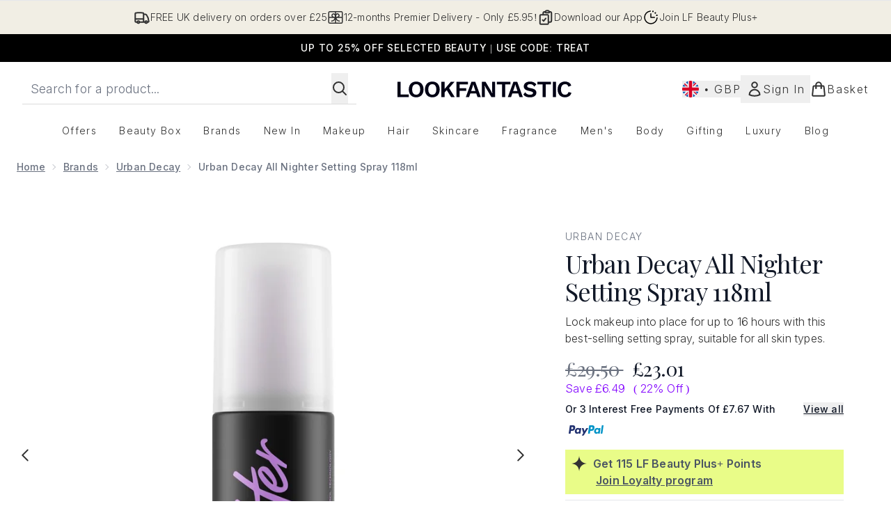

--- FILE ---
content_type: text/html
request_url: https://www.lookfantastic.com/p/urban-decay-all-nighter-setting-spray-118ml/11560495/?autocomplete=productsuggestion
body_size: 165211
content:
<!DOCTYPE html><html lang="en" data-theme="lookfantastic" data-subsite="en_GB"> <head><link rel="preconnect" href="https://cdn.cookielaw.org"><link rel="preload" as="script" href="https://cdn.cookielaw.org/scripttemplates/otSDKStub.js"><link rel="preconnect" href="https://fonts.googleapis.com"><link rel="preconnect" href="https://fonts.gstatic.com"><!-- TODO: deprecate customFont (singular) --><link href="https://fonts.googleapis.com/css2?family=Playfair+Display:ital,wght@0,400..900;1,400..900&family=Inter:ital,opsz,wght@0,14..32,100..900;1,14..32,100..900&display=swap&text=ABCDEFGHIJKLMNOPQRSTUVWXYZabcdefghijklmnopqrstuvwxyz0123456789.,-%C2%A3%24%E2%82%AC%22%25%26%27%2FĀāáÁàÀâÂäÄãÃåÅæÆçÇéÉèÈêÊëËíÍìÌîÎïÏñÑóÓòÒôÔöÖõÕœŒßúÚùÙûÛüÜ" rel="preload" as="style"><link href="https://fonts.googleapis.com/css2?family=Playfair+Display:ital,wght@0,400..900;1,400..900&family=Inter:ital,opsz,wght@0,14..32,100..900;1,14..32,100..900&display=swap&text=ABCDEFGHIJKLMNOPQRSTUVWXYZabcdefghijklmnopqrstuvwxyz0123456789.,-%C2%A3%24%E2%82%AC%22%25%26%27%2FĀāáÁàÀâÂäÄãÃåÅæÆçÇéÉèÈêÊëËíÍìÌîÎïÏñÑóÓòÒôÔöÖõÕœŒßúÚùÙûÛüÜ" rel="stylesheet"><!-- TODO: This is a temporary fix, we will need to come back for this.   --><link rel="stylesheet" href="/ssr-assets/lookfantastic/tenant-v80.css"><link href="https://www.googletagmanager.com/gtm.js?id=GTM-NHWTTFSL" rel="preload" as="script"><script>(function(){const id = "GTM-NHWTTFSL";
const endpoint = "https://www.googletagmanager.com/";
const disabled = false;
const deferStart = false;
const defer = "preload";
const dev = false;
const initDatalayer = [{"pageAttributes":[{"site":"lfint","subsite":"en","locale":"en_GB","currency":"GBP","currencySymbol":"£"}],"visitorLoginState":"unknown","visitorId":"unknown","visitorEmailAddress":"unknown"}];

      console.debug(
        `[GTM] - Starting GTM as ${defer ? 'non-blocking' : 'blocking'} with GTM start ${deferStart ? `delayed` : `not delayed`}.`
      )
      if (!disabled) {
        window.dataLayer = window.dataLayer || initDatalayer
        if (!dev) {
          window.gtmID = id
          window.gtmEndpoint = endpoint

          function pushStart() {
            console.debug('[GTM] - Pushed gtm.start Event.')
            window['dataLayer'].push({
              'gtm.start': new Date().getTime(),
              event: 'gtm.js'
            })
          }

          function loadGoogleTagManager() {
            console.debug('[GTM] - Installed Script.')
            if (deferStart && !defer) {
              window.addEventListener('load', () => pushStart())
            } else {
              pushStart()
            }
            var f = document.getElementsByTagName('script')[0],
              j = document.createElement('script'),
              dl = 'dataLayer' != 'dataLayer' ? '&l=' + 'dataLayer' : ''
            j.async = true
            j.src = window.gtmEndpoint + 'gtm.js?id=' + window.gtmID + dl
            f.parentNode.insertBefore(j, f)
          }

          if (defer) {
            window.addEventListener('load', () => loadGoogleTagManager())
          } else {
            loadGoogleTagManager()
          }
        }
      }
    })();</script><script src="/ssr-assets/trackerv77.js" async></script><meta charset="UTF-8"><meta name="viewport" content="width=device-width"><meta name="google-site-verification" id="GoogleWebmasterVerificationCode" content="4XQRWlH3JMfRTVIpxcKLp6yg0RqA7U9JoECzNGg7rho"><meta name="msvalidate.01" id="msvalidate-01" content="0C7E3980985554F9FE9BF55B73262EF0"><meta name="facebook-domain-verification" content="72pw50ot6fsrqo54dphf8nievqodcj"><meta name="baidu-site-verification" content="eVtURGemPT"><link rel="icon" type="image/png" href="/ssr-assets/lookfantastic/updated-favicon.png"><meta name="generator" content="Astro v4.8.3"><title>Urban Decay All Nighter Setting Spray 118ml | LOOKFANTASTIC</title> <meta name="description" content="Buy Urban Decay All Nighter Setting Spray from LOOKFANTASTIC and give your makeup the power to last as long as you do. Free delivery available."> <link rel="canonical" href="https://www.lookfantastic.com/p/urban-decay-all-nighter-setting-spray-118ml/11560495/"> <link rel="alternate" hreflang="fr-fr" href="https://www.lookfantastic.fr/p/urban-decay-all-nighter-setting-spray-118ml/11560495/"><link rel="alternate" hreflang="de-de" href="https://www.lookfantastic.de/p/urban-decay-all-nighter-setting-spray-118ml/11560495/"><link rel="alternate" hreflang="en-ie" href="https://www.lookfantastic.ie/p/urban-decay-all-nighter-setting-spray-118ml/11560495/"><link rel="alternate" hreflang="zh-cn" href="https://www.lookfantastic.cn/urban-decay-all-nighter-setting-spray-118ml/11560495.html"><link rel="alternate" hreflang="ro-ro" href="https://www.lookfantastic.ro/urban-decay-all-nighter-setting-spray-118ml/11560495.html"><link rel="alternate" hreflang="el-gr" href="https://www.lookfantastic.gr/urban-decay-all-nighter-setting-spray-118ml/11560495.html"><link rel="alternate" hreflang="nb-no" href="https://no.lookfantastic.com/urban-decay-all-nighter-setting-spray-118ml/11560495.html"><link rel="alternate" hreflang="pt-pt" href="https://www.lookfantastic.pt/urban-decay-all-nighter-setting-spray-118ml/11560495.html"><link rel="alternate" hreflang="it-it" href="https://www.lookfantastic.it/p/urban-decay-all-nighter-setting-spray-118ml/11560495/"><link rel="alternate" hreflang="es-es" href="https://www.lookfantastic.es/p/urban-decay-all-nighter-setting-spray-118ml/11560495/"><link rel="alternate" hreflang="da-dk" href="https://www.lookfantastic.dk/urban-decay-all-nighter-setting-spray-118ml/11560495.html"><link rel="alternate" hreflang="de-at" href="https://www.lookfantastic.at/p/urban-decay-all-nighter-setting-spray-118ml/11560495/"><link rel="alternate" hreflang="cs-cz" href="https://www.lookfantastic.cz/urban-decay-all-nighter-setting-spray-118ml/11560495.html"><link rel="alternate" hreflang="fi-fi" href="https://www.lookfantastic.fi/urban-decay-all-nighter-setting-spray-118ml/11560495.html"><link rel="alternate" hreflang="pl-pl" href="https://www.lookfantastic.pl/p/urban-decay-all-nighter-setting-spray-118ml/11560495/"><link rel="alternate" hreflang="en-gb" href="https://www.lookfantastic.com/p/urban-decay-all-nighter-setting-spray-118ml/11560495/"><link rel="alternate" hreflang="x-default" href="https://www.lookfantastic.com/p/urban-decay-all-nighter-setting-spray-118ml/11560495/"><link rel="alternate" hreflang="nl-nl" href="https://www.lookfantastic.nl/p/urban-decay-all-nighter-setting-spray-118ml/11560495/"><link rel="alternate" hreflang="sv-se" href="https://www.lookfantastic.se/urban-decay-all-nighter-setting-spray-118ml/11560495.html"><meta property="og:title" content="Urban Decay All Nighter Setting Spray 118ml | LOOKFANTASTIC"> <meta property="og:site_name" content="LOOKFANTASTIC"> <meta property="og:url" content="https://www.lookfantastic.com/p/urban-decay-all-nighter-setting-spray-118ml/11560495/">  <script type="application/ld+json">{"@type":"Product","@context":"https://schema.org","@id":"11560495","sku":"11560495","name":"Urban Decay All Nighter Setting Spray 118ml","description":" Working from dusk ‘til dawn, the Urban Decay All Nighter Setting Spray enhances&nbsp;your makeup’s staying power for up to 16 hours. Suitable for all skin types, the waterproof setting spray envelops skin in a&nbsp;delicate mist, drying down to offer a lightweight feel with a natural-looking finish. \n Formulated with temperature control technology, the setting spray helps to&nbsp;keep makeup in place&nbsp;in high humidity and heat, working to resist smudging, melting, fading and settling into fine lines. Complete your complexion&nbsp;with a spritz of this&nbsp;ultra-fine&nbsp;mist for smooth-looking skin and long-wearing makeup. \n Vegan. ","image":"https://main.thgimages.com/?url=https://static.thcdn.com/productimg/original/11560495-1095257738581243.jpg&format=webp&width=1500&height=1500&fit=cover","brand":{"@type":"Brand","name":null},"aggregateRating":{"@type":"AggregateRating","ratingValue":4.7569,"reviewCount":6347,"bestRating":5,"worstRating":1},"review":[{"@type":"Review","itemReviewed":{"@id":"11560495","name":"Urban Decay All Nighter Setting Spray 118ml"},"reviewRating":{"@type":"Rating","ratingValue":5,"bestRating":"5"},"author":{"@type":"Person","name":"Chloe"},"datePublished":"2026-01-15","reviewBody":"This setting spray has been a repeat purchase for me for years. Keeps makeup in place all day even at the gym. Excellent coverage, easy spray application that covers whole face evenly and dries down quickly. The OG for a reason"},{"@type":"Review","itemReviewed":{"@id":"11560495","name":"Urban Decay All Nighter Setting Spray 118ml"},"reviewRating":{"@type":"Rating","ratingValue":5,"bestRating":"5"},"author":{"@type":"Person","name":"Froso"},"datePublished":"2026-01-13","reviewBody":"Can’t rave about this enough. Make-up doesn’t move!!!!"},{"@type":"Review","itemReviewed":{"@id":"11560495","name":"Urban Decay All Nighter Setting Spray 118ml"},"reviewRating":{"@type":"Rating","ratingValue":4,"bestRating":"5"},"author":{"@type":"Person","name":"Soph"},"datePublished":"2026-01-12","reviewBody":"Sets makeup beautifully but it absolutely STINKS! The smell disappears after a while, thankfully. My makeup does look flawless. Therefore it's worth it!"},{"@type":"Review","itemReviewed":{"@id":"11560495","name":"Urban Decay All Nighter Setting Spray 118ml"},"reviewRating":{"@type":"Rating","ratingValue":5,"bestRating":"5"},"author":{"@type":"Person","name":"Sophia"},"datePublished":"2026-01-10","reviewBody":"Hab ein paar ausprobiert, und keins kommt an dieses hier ran. Damit hält das Make-up wirklich die ganze Nacht, auch wenn ich damit feiern gehe, bis zum nächsten Morgen."},{"@type":"Review","itemReviewed":{"@id":"11560495","name":"Urban Decay All Nighter Setting Spray 118ml"},"reviewRating":{"@type":"Rating","ratingValue":5,"bestRating":"5"},"author":{"@type":"Person","name":"Cheri 58"},"datePublished":"2026-01-09","reviewBody":"I really like this spray as it leaves my face looking fresh and glowing. Sets the make up well. The negative is it doesn’t come out like hairspray it can come out like a water spray, with little droplets. I normally have a quick blast with the hairdryer. I’ve used a couple of other brands which make my skin feel dry and tight after a few hours, this doesn’t. A staple I like to return to."},{"@type":"Review","itemReviewed":{"@id":"11560495","name":"Urban Decay All Nighter Setting Spray 118ml"},"reviewRating":{"@type":"Rating","ratingValue":5,"bestRating":"5"},"author":{"@type":"Person","name":"wee sox"},"datePublished":"2026-01-08","reviewBody":"Repeat purchase many tim3s- does what it says- make up stays put all day"},{"@type":"Review","itemReviewed":{"@id":"11560495","name":"Urban Decay All Nighter Setting Spray 118ml"},"reviewRating":{"@type":"Rating","ratingValue":5,"bestRating":"5"},"author":{"@type":"Person","name":"Niamh"},"datePublished":"2026-01-06","reviewBody":"Love this setting spray compared to other higher end sprays. It is essential for my everyday and night out make up look and is most impactful to use at several stages of make up look!"},{"@type":"Review","itemReviewed":{"@id":"11560495","name":"Urban Decay All Nighter Setting Spray 118ml"},"reviewRating":{"@type":"Rating","ratingValue":5,"bestRating":"5"},"author":{"@type":"Person","name":"Bri"},"datePublished":"2026-01-05","reviewBody":"My go to setting spray. I always purchase others and nothing compares to this, I always find myself repurchasing."},{"@type":"Review","itemReviewed":{"@id":"11560495","name":"Urban Decay All Nighter Setting Spray 118ml"},"reviewRating":{"@type":"Rating","ratingValue":5,"bestRating":"5"},"author":{"@type":"Person","name":"MaggiG"},"datePublished":"2026-01-04","reviewBody":"My daughters have been using this for many years and are clear that it is the one that works best for them"},{"@type":"Review","itemReviewed":{"@id":"11560495","name":"Urban Decay All Nighter Setting Spray 118ml"},"reviewRating":{"@type":"Rating","ratingValue":5,"bestRating":"5"},"author":{"@type":"Person","name":"Sabine"},"datePublished":"2026-01-04","reviewBody":"Ein hochwertiger Artikel den ich schon lange benutze"}],"offers":[{"@type":"Offer","sku":"11560494","url":"https://www.lookfantastic.com/p/urban-decay-all-nighter-setting-spray-118ml/11560495/?variation=11560494","price":"16.5","priceCurrency":"GBP","itemCondition":"http://schema.org/NewCondition","availability":"https://schema.org/InStock"},{"@type":"Offer","sku":"11560495","url":"https://www.lookfantastic.com/p/urban-decay-all-nighter-setting-spray-118ml/11560495/?variation=11560495","price":"23.01","priceCurrency":"GBP","itemCondition":"http://schema.org/NewCondition","availability":"https://schema.org/InStock"}]}</script> <script type="application/ld+json">{"@context":"https://schema.org","@type":"BreadcrumbList","itemListElement":[{"@type":"ListItem","position":1,"name":"Home","item":{"@type":"Thing","@id":"https://www.lookfantastic.com/"}},{"@type":"ListItem","position":2,"name":"Brands","item":{"@type":"Thing","@id":"https://www.lookfantastic.com/c/brands/"}},{"@type":"ListItem","position":3,"name":"Urban Decay","item":{"@type":"Thing","@id":"https://www.lookfantastic.com/c/brands/urban-decay/"}},{"@type":"ListItem","position":4,"name":"Urban Decay All Nighter Setting Spray 118ml","item":{"@type":"Thing","@id":"https://www.lookfantastic.com/p/urban-decay-all-nighter-setting-spray-118ml/11560495/"}}]}</script>  <meta property="og:type" content="product"> <meta property="og:image" content="https://static.thcdn.com/productimg/original/11560495-1095257738581243.jpg"> <script>(function(){const tenantConfig = {"application":{"verification":{"google":"4XQRWlH3JMfRTVIpxcKLp6yg0RqA7U9JoECzNGg7rho","facebook":"72pw50ot6fsrqo54dphf8nievqodcj","bing":"0C7E3980985554F9FE9BF55B73262EF0","pintrest":null,"baidu":"eVtURGemPT","yandex":null},"basketCookieName":"lfint","siteTitle":"LOOKFANTASTIC","siteName":"LOOKFANTASTIC","logoName":"lookfantastic","siteKey":"lfint","channel":"lfint","siteId":95,"opaqueTokenLocale":"en","livedomain":"https://www.lookfantastic.com/","horizonEndpoint":"https://horizon-api.www.lookfantastic.com","assets":{"logo":"[data-uri]","favicon":"/ssr-assets/lookfantastic/updated-favicon.png","favicons":{"png":"/ssr-assets/lookfantastic/updated-favicon.png"},"tenantStylesheet":"/ssr-assets/lookfantastic/tenant.css"},"siteAttributes":{"site":"lfint","locale":"en_GB","subsite":"en"},"imageHost":"https://4e5bdc.thgimages.com?url=","live":true,"theme":"lookfantastic","features":{"premierDelivery":{"enabled":true,"sku":"17133633","termsAndConditionsUrl":"https://www.lookfantastic.com/c/info/terms-conditions/premier-delivery/","subscribedStates":["SUBSCRIBED"]},"noSearchResults":{"enableRedirect":true,"redirectPath":"/c/no-search-results"},"giftCards":true,"faro":{"enabled":true},"androidAppIdentifier":"com.thehutgroup.ecommerce.lookfantastic","androidAppCertFingerprint":"34:7C:62:46:F7:71:F8:F4:94:D6:09:B1:7F:45:80:A3:1A:AE:D3:91:C3:E5:38:EA:77:FC:5D:84:8B:A0:DC:8A","iosAppIdentifier":"PFT5YP7PWV.com.thehutgroup.ecommerce.lookfantastic","prorderEnabled":true,"enableHoveronAccount":true,"enableCarouselAutoScroll":true,"showStatusPoints":true,"showReferralsLink":true,"blogSearchEnabled":true,"noOfProductsInLists":"32","blog":{"textOnlyArticleHeader":true,"usePostCategory":true},"hideDiscountText":"true","enablePersonalisation":"true","chatbotConfig":{"enabled":true,"api_url":"https://ml-services-grpc-gateway-bf135le.nw.gateway.dev/chatbot.v1.api.Main/invoke_chatbot","service_aud":"ml-services-1byxzup4ab6ye.apigateway.thg-ml-live.cloud.goog","timeoutMillis":60000,"excludedPaths":[],"allowedPathPrefixes":["/","/c/","/p/"]},"plp":{"hideColourSwatches":true},"productPage":{"enableFoundationFinder":true,"enableConcealerFinder":true,"enableZoomOnPDP":true,"hasGalleryVideoEnabled":true,"showProvenance":true,"enableFallbackToDefaultVariantVideo":true,"bottomPAP":true,"altLoyaltyLayout":true,"enableSubscribeAndGain":true,"subscriptionsEnabled":true,"displayOptionDropdown":true,"enablePdpNextDayDeliveryCountDown":true,"pdpNextDayDeliveryCountDownTo":"01:00","hideOOSAvailabilityMessage":true,"hasStickyAtb":true,"hasRecentlyViewed":true,"useHighResImages":true},"header":{"useCustomHeader":"true","useStickyHeader":"true","showAllBrandsInTopNav":"true"},"livePerson":{"enabled":false,"domainAgent":"server.lon.liveperson.net","accountId":64479670,"skillQuery":"Lookfantastic%20UK%20CS%20Web%20Messaging","appKey":"721c180b09eb463d9f3191c41762bb68"},"sponsoredAds":{"enableBannerAds":true,"enablePLPAds":true,"enablePDPAds":true,"enableSearchPageAds":true,"millisecondAdTimeout":3000},"customer":{"shouldGetId":true},"customFonts":["https://fonts.googleapis.com/css2?family=Playfair+Display:ital,wght@0,400..900;1,400..900&family=Inter:ital,opsz,wght@0,14..32,100..900;1,14..32,100..900&display=swap&text=ABCDEFGHIJKLMNOPQRSTUVWXYZabcdefghijklmnopqrstuvwxyz0123456789.,-%C2%A3%24%E2%82%AC%22%25%26%27%2FĀāáÁàÀâÂäÄãÃåÅæÆçÇéÉèÈêÊëËíÍìÌîÎïÏñÑóÓòÒôÔöÖõÕœŒßúÚùÙûÛüÜ"],"notifyWhenInStock":{"enabled":false,"privacyPolicyHref":"/c/info/privacy-policy"},"reviews":{"enabled":true,"showReviewsOnPLP":true,"loadReviewsFromGTM":true},"masonaryProductGallery":false,"buyNowPayLater":true,"vipPricingEnabled":true,"basketRecs":true,"hasQuickBuy":true,"leadingHeaderWidgets":true,"leadingHeaderStripBanner":true,"displayFrequentlyBoughtRecommendations":true,"cookieConsent":{"type":"oneTrust"},"showBrandsInPdp":true,"showBrandsProvenance":true,"quickBuy":true,"overrideSecondaryBtnStyles":true,"overrideCategoriesAnchorStyles":true,"overrideTrackFormStyle":true,"showOosSwatch":true,"basket":{"displayProductBrand":false,"displayAddToWishlist":true},"footer":{"showIngenuityCopyright":false,"paymentOptions":["visa","mastercard","amex","paypal","applepay","googlepay","klarna","clearpay","frasers_plus","amazonpay","wechatpay","alipay_plus","splitit"]},"enableSubscribeAndGain":true,"subscriptionsEnabled":true,"enableQuickAddToBasket":true,"tesseract":{"endpoint":"https://api.thgingenuity.com/api/blog/lookfantastic-com/graphql","clientId":"altitude","pathPrefix":"/blog"},"recaptcha":{"enabled":true,"type":"invisible","key":"6LchvyIUAAAAAK0Z_06aXXJCRRrJ5blYKwpKfgRb"},"recaptchaDev":{"type":"invisible","key":"6LchvyIUAAAAAK0Z_06aXXJCRRrJ5blYKwpKfgRb"},"enableHreflangDefault":true,"ringCentral":{"enabled":true}},"experiments":{"searchPage":[{"name":"search_google_vertex_ai_wave_02","variants":[{"value":"v1|google_vertex_ai","bypassCache":true}]},{"name":"search_google_vertex_ai_wave_03","variants":[{"value":"v1|google_vertex_ai","bypassCache":true},{"value":"c|default","bypassCache":true}]},{"name":"search_google_vertex_ai_wave_04","variants":[{"value":"v1|google_vertex_ai","bypassCache":true},{"value":"c|default","bypassCache":true}]}]},"proxy":{"blog":"https://blogs.thg.com/www.lookfantastic.com/copy/blog","legacy":{"target":"www.lookfantastic.com","dnsHackForTarget":"lookfantastic.thg.com"}},"settings":{"defaultCurrency":"GBP","defaultCountry":"GB"},"content":{"termsPath":"/tandc","privacyPolicyPath":"/privacypolicy","helpCentrePath":"/help-centre","socialLinks":{"facebook":"https://www.facebook.com/lookfantastic","twitter":"https://www.twitter.com/lookfantastic","instagram":"https://instagram.com/lookfantastic","youtube":"https://www.youtube.com/user/lookfantastic","pinterest":"https://www.pinterest.com/lookfantastic/_created/","tiktok":"https://www.tiktok.com/@lookfantastic"},"pdpPage":{"prefix":"/p/","pathFormat":"$sku","uses":"DEFAULT"}},"tracking":{"googleTagManager":{"enabled":true,"gtmID":"GTM-NHWTTFSL"}},"security":"child-src 'self' https://insight.adsrvr.org https://match.adsrvr.org https://*.js.stripe.com https://js.stripe.com https://hooks.stripe.com https://app-dev.pogodonate.com https://app.pogodonate.com https://apps.rokt.com https://sgtm.lookfantastic.com https://*.ringcentral.com https://www.googletagmanager.com https://*.liveperson.net https://cdn.appdynamics.com https://*.lpsnmedia.net https://www.facebook.com https://connect.facebook.net https://*.google.com https://widget.trustpilot.com https://*.doubleclick.net https://www.youtube.com https://static.criteo.net https://*.criteo.com https://wb.messengerpeople.com https://www.zenaps.com https://player.vimeo.com https://isitetv.com https://ln-rules.rewardstyle.com https://e.issuu.com https://*.recaptcha.net https://*.snapchat.com https://*.translate.naver.net https://*.hotjar.com https://*.akamaihd.net https://*.attn.tv https://www.shoplooks.com https://s1.thcdn.com https://d2d7do8qaecbru.cloudfront.net https://tpc.googlesyndication.com https://api.bam-x.com https://www.awin1.com blob: https://gum.criteo.com https://www.pinterest.com https://www.pinterest.co.uk https://app.qubit.com https://dekopay.preprod.k8s.dekopay.org https://pay.deko.finance https://maybelline-uk.beauty-campaigns.com https://qlic.it https://*.abtasty.com https://ct.pinterest.com https://ams.creativecdn.com https://tr.snapchat.com https://smct.co https://*.smct.co https://smct.io https://*.smct.io https://www.provenance.org https://*.bazaarvoice.com https://www.youtube.com/ https://uk.cdn-net.com/; connect-src 'self' https://insight.adsrvr.org https://t.lt02.net https://*.dynamicyield.eu https://api.stripe.com https://api-dev.pogodonate.com https://api.pogodonate.com https://app-dev.pogodonate.com https://app.pogodonate.com https://*.listrakbi.com https://*.listrak.com https://www.googleadservices.com https://pagead2.googlesyndication.com https://obseu.seroundprince.com wss://*.ringcentral.com https://*.dynamicyield.com/ https://*.thcdn.com https://*.ingest.sentry.io https://*.pingdom.net https://*.doubleclick.net https://*.google-analytics.com https://capture.trackjs.com https://fp.zenaps.com https://www.facebook.com https://*.google.com https://*.thehut.net https://privacyportal-eu.onetrust.com https://geolocation.onetrust.com https://cdn.cookielaw.org wss://*.liveperson.net https://*.liveperson.net https://*.lpsnmedia.net https://services.postcodeanywhere.co.uk https://*.akamaihd.net https://*.baidu.com https://*.sciencebehindecommerce.com https://*.googleapis.com https://translate.yandex.net https://mc.yandex.ru https://*.hotjar.com wss://*.hotjar.com https://*.trustpilot.com https://ct.pinterest.com https://*.bing.com https://*.doubleclick.net https://connect.facebook.net https://*.parcellab.com https://www.google.co.uk https://analytics.tiktok.com https://smct.co https://*.smct.co https://api.bam-x.com https://*.contentsquare.net https://tr.snapchat.com https://ampcid.google.com.tw https://ampcid.google.com.hk https://ampcid.google.cn https://*.qubit.com https://*.qubitproducts.com https://horizon-api.www.lookfantastic.com https://d3g5d7323c2i6m.cloudfront.net https://d29qb9vav0xwuc.cloudfront.net https://d7c4jjeuqag9w.cloudfront.net https://*.criteo.com https://*.pndsn.com https://23q3fg4xjd.execute-api.eu-west-1.amazonaws.com https://*.criteo.net https://*.obsess-vr.com https://di.rlcdn.com https://api.rlcdn.com https://t.rlcdn.com https://*.prod.mplat-ppcprotect.com https://*.lunio.ai data: https://*.abtasty.com https://*.modiface.com https://us-east4-modiface-production.cloudfunctions.net https://sgtm.lookfantastic.com https://ml-services-grpc-gateway-4mhosmzo.nw.gateway.dev https://ams.creativecdn.com https://tr6.snapchat.com https://smct.io https://*.smct.io https://cognito-identity.eu-west-1.amazonaws.com https://firehose.eu-west-1.amazonaws.com https://www.googletagmanager.com https://unpkg.com/@provenance/ https://api.provenance.org https://www.provenance.org https://api.segment.io https://appsignal-endpoint.net https://*.ringcentral.com https://*.bazaarvoice.com https://mpsnare.iesnare.com; default-src 'self' https://*.lpsnmedia.net https://*.bazaarvoice.com; font-src 'self' https://app-dev.pogodonate.com https://app.pogodonate.com data: https://cdn.listrakbi.com https://*.dynamicyield.com/ https://*.thcdn.com https://fonts.gstatic.com https://fp.zenaps.com https://cdnjs.cloudflare.com https://static.thgcdn.cn data: https://fonts.googleapis.com https://maxcdn.bootstrapcdn.com https://d7c4jjeuqag9w.cloudfront.net https://cdn.obsess-vr.com https://*.bazaarvoice.com blob: data: https://*.abtasty.com https://*.gstatic.com https://*.googleapis.com https://shadematching.modiface.com https://fonts.smct.co https://fonts.smct.io https://*.ringcentral.com; form-action 'self' https://www.facebook.com https://*.lookfantastic.com https://www.glossybox.co.uk https://www.glossybox.se https://www.glossybox.com https://connect.facebook.net https://*.snapchat.com https://www.lookfantastic.com.sg https://www.glossybox.at https://www.glossybox.ch https://www.glossybox.de https://www.glossybox.fi https://www.glossybox.fr https://www.glossybox.ie https://www.glossybox.no https://www.glossybox.dk https://www.lookfantastic.cn https://tr.snapchat.com; frame-ancestors 'self'; img-src 'self' data: https://*.dynamicyield.eu https://pogodonate.s3.eu-west-2.amazonaws.com https://app-dev.pogodonate.com https://app.pogodonate.com https://*.dynamicyield.com/ https://*.thcdn.com https://col.eum-appdynamics.com https://usage.trackjs.com https://*.lpsnmedia.net https://*.doubleclick.net https://www.google-analytics.com https://*.google.com https://cx.atdmt.com https://www.zenaps.com https://www.googletagmanager.com https://unpkg.com/@provenance/ https://res.cloudinary.com https://www.provenance.org https://*.ringcentral.com https://*.bazaarvoice.com https: blob:; media-src 'self' https://*.thcdn.com https://*.lpsnmedia.net blob: https://static.thgcdn.cn https://player.vimeo.com https://vod-progressive.akamaized.net https://download-media.akamaized.net https://download-video.akamaized.net https://cdn.obsess-vr.com https://d7c4jjeuqag9w.cloudfront.net https://media.storystream.ai https://*.lookfantastic.com https://*.bazaarvoice.com https://mpsnare.iesnare.com; object-src 'self' https://*.thcdn.com https://www.youtube.com https://*.bazaarvoice.com; report-uri https://csp.thehut.net/cspReport.txt; script-src 'self' 'unsafe-eval' 'unsafe-inline' https://js.adsrvr.org https://*.dynamicyield.eu https://*.js.stripe.com https://js.stripe.com data: https://*.listrakbi.com https://*.listrak.com https://apps.rokt.com https://euob.seroundprince.com https://obseu.seroundprince.com https://*.dynamicyield.com/ https://*.thcdn.com https://*.thehut.net https://rum-static.pingdom.net https://*.liveperson.net https://*.lpsnmedia.net https://*.doubleclick.net https://static.cdn-apple.com https://*.liveperson.com https://geolocation.onetrust.com https://cdn.cookielaw.org https://cdn.parcellab.com https://www.googletagmanager.com https://cdnjs.cloudflare.com https://fp.zenaps.com https://www.youtube.com https://*.google-analytics.com https://*.google.com https://google.com https://connect.facebook.net https://bat.bing.com https://widget.trustpilot.com https://s.ytimg.com https://www.googletagservices.com https://*.googleapis.com https://www.facebook.com https://www.googleadservices.com https://*.gstatic.com https://*.gstatic.cn https://www.dwin1.com https://seal.digicert.com https://static.criteo.net https://*.criteo.com https://remote.captcha.com https://*.akamaihd.net https://ln-rules.rewardstyle.com https://*.baidu.com https://*.recaptcha.net https://*.sciencebehindecommerce.com https://sc-static.net https://*.shoplooks.com https://slooks.top https://slooks.me https://*.translate.naver.net https://*.microsofttranslator.com https://*.hotjar.com https://*.attn.tv https://*.trustpilot.com https://*.bing.com https://*.doubleclick.net https://s.pinimg.com https://static.ads-twitter.com https://*.google.co.uk https://google.co.uk https://lantern.roeyecdn.com https://lantern.roeye.com https://analytics.tiktok.com https://*.ibytedtos.com https://static.thgcdn.cn https://*.liveperson.com https://tpc.googlesyndication.com https://static.narrativ.com https://*.obsess-vr.com https://static.goqubit.com https://*.qubit.com https://*.contentsquare.net https://apps.storystream.ai https://platform.twitter.com https://connect.facebook.net https://app.contentsquare.com https://cdn.pubnub.com https://assets.dekopay.com https://*.modiface.com blob: https://app-dev.pogodonate.com https://app.pogodonate.com https://*.abtasty.com https://tr.snapchat.com https://sgtm.lookfantastic.com https://tags.creativecdn.com https://smct.co https://*.smct.co https://smct.io https://*.smct.io https://unpkg.com/@provenance/ https://consent.cookiebot.com https://www.provenance.org https://*.ringcentral.com https://*.bazaarvoice.com; style-src 'self' 'unsafe-inline' https://*.dynamicyield.eu https://*.js.stripe.com https://app-dev.pogodonate.com https://app.pogodonate.com https://cdn.listrakbi.com https://*.thcdn.com https://*.google.com https://*.googleapis.com https://fp.zenaps.com https://cdnjs.cloudflare.com https://www.googletagmanager.com https://*.lpsnmedia.net https://*.liveperson.net https://*.shoplooks.com https://*.translate.naver.net https://*.googleapis.com https://*.microsofttranslator.com https://cdn.parcellab.com https://static.thgcdn.cn https://fonts.smct.co https://maxcdn.bootstrapcdn.com https://d7c4jjeuqag9w.cloudfront.net https://cdn.obsess-vr.com https://modules.obsess-vr.com https://*.abtasty.com https://*.gstatic.com https://cms-cdn.modiface.com https://fonts.googleapis.com https://fonts.smct.io https://*.ringcentral.com https://*.bazaarvoice.com; upgrade-insecure-requests; report-to csp-endpoint","reportTo":{"group":"report-endpoint","max_age":86400,"endpoints":[{"url":"https://csp.thehut.net/cspReport.txt","priority":1,"weight":1}],"include_subdomains":true}},"services":{"account":{"pathPrefix":"/account","languages":{"supported":["en-GB","zh-CN"],"default":"en-GB"},"scripts":"text","features":{"referrals":{"enabled":false,"offer":"Get £5 credit when you refer a friend"},"profileService":{"enabled":false},"guestCheckout":{"enabled":false},"tracking":{"googleTagManager":{"enabled":false,"gtmID":""}},"livePerson":{"enabled":false,"domainAgent":"server.lon.liveperson.net","accountId":64479670,"skillQuery":"Lookfantastic%20UK%20CS%20Web%20Messaging","appKey":"721c180b09eb463d9f3191c41762bb68"},"nativeMessageApp":{"enabled":true,"ios":"https://bcrw.apple.com/urn:biz:ef4c2179-ffba-47a1-82b1-7d31abac7990"},"loyalty":{"icon":"loyalty","enabled":true,"autoOptIn":false,"pendingPeriod":"7 days","loyaltyLandingPage":"/c/loyalty-program/"},"credit":{"enabled":true,"expireTime":"30 days"}}},"catalogue":{"seo":{"descriptions":{"productTemplate":"Buy {product} - Join Beauty+ Rewards & earn points today! Free delivery over £25."}},"product":{"contentKeys":["diggecardCurrency","cdnVideoLink","ageMessage","synopsis","directions","strengthDetail","aboutTheGame","atAGlance","nutritionalInfo","ingredients","additionalProductInfo","faq","ws_standardMeasurementsDi","keyBenefits","whyChoose","suggestedUse","nddAvailable","visibleResults","recyclability","CareInstructions","sustainableInfo","isProvenanceEnabled","provTransparencyText","provenanceSchema","productMessage","subtitle","metaDataDesc"],"contentKeysExclusions":["metaDataDesc"]},"blogSearch":{"placeholder":"Search for a blog post..."}}},"widgets":{"globalBrandLogos":{"imageWidth":"350"},"globalTwoItemImageTextBlock":{"isCtaSecondary":true},"globalPrimaryBanner":{"mobileImageWidth":"860"},"globalTwoItemEditorial":{"mobileImageWidth":"764"},"globalTabbedWidgetSet":{"isCtaSecondary":true,"isCtaFullWidth":false,"isItemTitleBold":true},"addToBasketModal":{"useCustomModal":true},"quickBuyModal":{"useCustomModal":true}}};
const tenantInstance = "lookfantastic";
const experiments = undefined;

      window.tenantConfig = tenantConfig
      window.tenantInstance = tenantInstance
      window.__EXPERIMENTS__ = experiments
    })();</script><script>(function(){const channel = "lfint";
const siteId = 95;
const dev = false;

      window.Tracker = {
        store: {
          get(k) {
            return Tracker.store[k]
          },
          set(k, v) {
            return (Tracker.store[k] = Tracker.store[k]
              ? Object.assign(Tracker.store[k], v)
              : v)
          },
          reset(k) {
            delete Tracker.store[k]
          }
        },
        trackApiConfig: {
          elysium_config: {
            version: 'altitude',
            site_id: parseInt(siteId),
            channel: channel
          },
          trackAPIUrl: '/track'
        },
        load: () => {
          Tracker.init({
            debug: false,
            selectors: {
              track: 'data-track',
              type: 'data-track-type',
              store: 'data-track-push',
              currency: 'data-track-currency'
            },
            dev,
            watchers: {
              params: {
                loginSuccess: {
                  paramName: 'loginSuccess',
                  eventName: 'loginSuccess'
                },
                registrationSuccess: {
                  paramName: 'registrationSuccess',
                  eventName: 'accountRegistrationSuccess'
                }
              }
            }
          })
        }
      }
    })();</script><script>(function(){const xAltitudeHorizonRay = "HSdhA_KpEfCzzEFRiSxImQ";

      window.__xAltitudeHorizonRay__ = xAltitudeHorizonRay
    })();</script><link rel="stylesheet" href="/ssr-assets/index.CKfh9wal.css">
<style>accordion-item table{margin-top:.5rem;margin-bottom:.5rem;width:100%;border-collapse:collapse;border-width:0px;border-top-width:4px;border-color:hsl(var(--p) / var(--tw-bg-opacity))}accordion-item table th,accordion-item table td{border-width:0px;border-bottom-width:2px;--tw-border-opacity: 1;border-color:rgb(229 231 235 / var(--tw-border-opacity, 1));padding:.5rem 1rem;text-align:left}.content[aria-labelledby=nutritionalInfo] table th{text-align:left}.content[aria-labelledby=nutritionalInfo] table td{text-align:right}.active[data-astro-cid-rb7j3ztv]{display:flex}.inactive[data-astro-cid-rb7j3ztv]{display:none}
.sub-box-title[data-astro-cid-n4mdgx2m]{word-spacing:100vw}#responsive-tabs[data-astro-cid-n4mdgx2m] .carousel-tab[data-astro-cid-n4mdgx2m]{height:auto;min-height:3rem}input[data-astro-cid-n4mdgx2m]:checked{display:none}
</style>
<link rel="stylesheet" href="/ssr-assets/basket.D7T0b4dP.css">
<style>.vote-button-active[data-astro-cid-nu3q7ea2]{background:#000}.read-more-container[data-astro-cid-bkmncwo3]:before{content:"";transition:all .1s ease-in-out;height:20px;position:absolute;top:-20px;width:100%;background:linear-gradient(180deg,#fff0 -9.17%,#fff 43.71%)}.expanded[data-astro-cid-bkmncwo3]{transition:all .2s ease-in-out;top:100%;margin-top:8px}.expanded[data-astro-cid-bkmncwo3]:before{content:none}
[data-theme=glossybox] .title-font.sizes{font-weight:400}.sizes{position:absolute;right:0;display:none;width:18rem;flex-wrap:wrap;justify-content:flex-end;gap:.25rem;text-align:right;font-size:.875rem;line-height:1.25rem;--tw-text-opacity: 1;color:rgb(107 114 128 / var(--tw-text-opacity, 1))}@media (min-width: 1280px){.active .sizes{display:flex}}.inWishlist{fill:#000}
.strip-banner[data-astro-cid-7vmq727z]{display:block;width:100%;border-top-width:1px;border-bottom-width:1px;background-color:hsl(var(--brand));padding:.5rem 1.25rem;text-align:center;text-transform:uppercase;line-height:1.625;letter-spacing:.05em;color:hsl(var(--brand-content))}.carousel-pip[data-astro-cid-unhm42et].active{--tw-bg-opacity: 1;background-color:rgb(75 85 99 / var(--tw-bg-opacity, 1))}.carousel-tabs .carousel-wrapper.active img{display:block}.carousel-tabs .carousel-wrapper img{display:none}[data-astro-cid-gikgypbn][data-theme=glossybox] .title-font[data-astro-cid-gikgypbn].carousel-tab{font-weight:600;text-transform:uppercase}.carousel-tab[data-astro-cid-gikgypbn]{font-size:1.125rem;line-height:1.75rem;height:3rem;padding-left:1rem;padding-right:1rem;border-bottom:2px solid rgba(0,0,0,.05);transition:all .2s}.active[data-astro-cid-gikgypbn]{border-bottom:4px solid rgba(0,0,0,1)}.closeButtonWrapper[data-astro-cid-3a6tfe2q] button[data-astro-cid-3a6tfe2q]:focus{outline-offset:2px;outline-style:solid;outline-width:2px}
.countdown-content[data-astro-cid-atd5lxvw]{display:none}[data-astro-cid-atd5lxvw][data-theme=christopherobin] #frequently-bought-together[data-astro-cid-atd5lxvw] .countdown-content[data-astro-cid-atd5lxvw] p[data-astro-cid-atd5lxvw]{text-align:center;width:100%}.countdown-content[data-astro-cid-atd5lxvw]{align-items:center;justify-content:center}.countdown-container[data-astro-cid-atd5lxvw]{display:none}[data-astro-cid-atd5lxvw][data-theme=christopherobin] #frequently-bought-together[data-astro-cid-atd5lxvw] .countdown-container[data-astro-cid-atd5lxvw] p[data-astro-cid-atd5lxvw]{text-align:center;width:100%}.countdown-container[data-astro-cid-atd5lxvw]{display:flex;min-width:60px;flex-direction:column;align-items:center;justify-content:center;padding:.25rem .5rem}@media (min-width: 640px){.countdown-container[data-astro-cid-atd5lxvw]{flex-direction:row}}@media (min-width: 768px){.countdown-container[data-astro-cid-atd5lxvw]{gap:.25rem}}[data-astro-cid-atd5lxvw][data-theme=glossybox] .title-font[data-astro-cid-atd5lxvw].countdown-separator{font-weight:400}.countdown-separator[data-astro-cid-atd5lxvw]{font-size:.875rem;line-height:1.25rem;text-transform:uppercase;letter-spacing:.05em;--tw-text-opacity: 1;color:rgb(75 85 99 / var(--tw-text-opacity, 1))}@media not all and (min-width: 640px){.countdown-separator[data-astro-cid-atd5lxvw]{display:none}}@media (min-width: 768px){.countdown-separator[data-astro-cid-atd5lxvw]{font-size:.75rem;line-height:1rem}}[data-astro-cid-atd5lxvw][data-theme=christopherobin] .countdown-digits[data-astro-cid-atd5lxvw]{font-weight:400}.countdown-digits[data-astro-cid-atd5lxvw]{width:2.5ch;min-width:40px;--tw-bg-opacity: 1;background-color:rgb(0 0 0 / var(--tw-bg-opacity, 1));text-align:center;font-weight:700;--tw-numeric-spacing: tabular-nums;font-variant-numeric:var(--tw-ordinal) var(--tw-slashed-zero) var(--tw-numeric-figure) var(--tw-numeric-spacing) var(--tw-numeric-fraction);--tw-text-opacity: 1;color:rgb(255 255 255 / var(--tw-text-opacity, 1))}.countdown-unit[data-astro-cid-atd5lxvw]{padding-top:.125rem;font-size:.75rem;line-height:1rem;text-transform:uppercase;--tw-text-opacity: 1;color:rgb(75 85 99 / var(--tw-text-opacity, 1))}@media (min-width: 768px){.countdown-unit[data-astro-cid-atd5lxvw]{letter-spacing:.05em}}
</style><script type="module" src="/ssr-assets/hoisted.Clej1CN8.js"></script>
<script type="module" src="/ssr-assets/page.BKMd6KCx.js"></script></head> <body class="antialiased flex flex-col min-h-screen" id="layout-body" data-pageType="Product" data-pagePath="/"> <noscript> <iframe src="https://www.googletagmanager.com/ns.html?id=GTM-NHWTTFSL" height="0" width="0" style="display:none;visibility:hidden"></iframe> </noscript> <div class="w-full text-center md:text-base"> <button type="button" id="skipButton" class="focus:border-primary sr-only focus:not-sr-only"> Skip to main content </button> </div>    <!-- USP Banner --><!-- TODO: deprecate leadingHeaderWidgets --><div id="responsive-usp" class="callout flex py-3 text-center items-center text-sm h-auto overflow-x-hidden lg:gap-6 lg:justify-center w-full border-t usp-banner">   <a data-track="clickUSP" data-track-push="/info/delivery.list" href="/c/info/delivery/" domain="https://www.lookfantastic.com/" class="flex gap-3 items-center justify-center flex-[0_0_100%] lg:flex-initial usp-item delivery-order"> <svg xmlns="http://www.w3.org/2000/svg" fill="none" viewBox="0 0 24 24" stroke-width="2" stroke="currentColor" class="w-6 h-6" slot="delivery-icon" data-astro-cid-r6zccy7c aria-hidden="true"> 
  <path stroke-linecap="round" stroke-linejoin="round" d="M8.25 18.75a1.5 1.5 0 01-3 0m3 0a1.5 1.5 0 00-3 0m3 0h6m-9 0H3.375a1.125 1.125 0 01-1.125-1.125V14.25m17.25 4.5a1.5 1.5 0 01-3 0m3 0a1.5 1.5 0 00-3 0m3 0h1.125c.621 0 1.129-.504 1.09-1.124a17.902 17.902 0 00-3.213-9.193 2.056 2.056 0 00-1.58-.86H14.25M16.5 18.75h-2.25m0-11.177v-.958c0-.568-.422-1.048-.987-1.106a48.554 48.554 0 00-10.026 0 1.106 1.106 0 00-.987 1.106v7.635m12-6.677v6.677m0 4.5v-4.5m0 0h-12" ></path>
</svg> <span class="text-sm"> FREE UK delivery on orders over £25</span> </a><a data-track="clickUSP" href="/c/lookfantastic-app/" domain="https://www.lookfantastic.com/" class="flex gap-3 items-center justify-center flex-[0_0_100%] lg:flex-initial usp-item quality-order"> <svg xmlns="http://www.w3.org/2000/svg" fill="none" viewBox="0 0 24 24" stroke-width="2" stroke="currentColor" class="w-6 h-6" slot="quality-icon" data-astro-cid-r6zccy7c aria-hidden="true"> 
  <path stroke-linecap="round" stroke-linejoin="round" d="M11.35 3.836c-.065.21-.1.433-.1.664 0 .414.336.75.75.75h4.5a.75.75 0 00.75-.75 2.25 2.25 0 00-.1-.664m-5.8 0A2.251 2.251 0 0113.5 2.25H15c1.012 0 1.867.668 2.15 1.586m-5.8 0c-.376.023-.75.05-1.124.08C9.095 4.01 8.25 4.973 8.25 6.108V8.25m8.9-4.414c.376.023.75.05 1.124.08 1.131.094 1.976 1.057 1.976 2.192V16.5A2.25 2.25 0 0118 18.75h-2.25m-7.5-10.5H4.875c-.621 0-1.125.504-1.125 1.125v11.25c0 .621.504 1.125 1.125 1.125h9.75c.621 0 1.125-.504 1.125-1.125V18.75m-7.5-10.5h6.375c.621 0 1.125.504 1.125 1.125v9.375m-8.25-3l1.5 1.5 3-3.75" ></path>
</svg> <span class="text-sm"> Download our App</span> </a><a data-track="clickUSP" data-track-push="/premier-delivery.list" href="/c/premier-delivery/" domain="https://www.lookfantastic.com/" class="flex gap-3 items-center justify-center flex-[0_0_100%] lg:flex-initial usp-item rewardPoints-order"> <svg xmlns="http://www.w3.org/2000/svg" fill="none" viewBox="0 0 24 24" stroke-width="1.5" stroke="currentColor" class="w-6 h-6" slot="rewards-icon" data-astro-cid-r6zccy7c aria-hidden="true"> 
  <path stroke-linecap="round" stroke-linejoin="round" d="M12 3.75v16.5M2.25 12h19.5M6.375 17.25a4.875 4.875 0 004.875-4.875V12m6.375 5.25a4.875 4.875 0 01-4.875-4.875V12m-9 8.25h16.5a1.5 1.5 0 001.5-1.5V5.25a1.5 1.5 0 00-1.5-1.5H3.75a1.5 1.5 0 00-1.5 1.5v13.5a1.5 1.5 0 001.5 1.5zm12.621-9.44c-1.409 1.41-4.242 1.061-4.242 1.061s-.349-2.833 1.06-4.242a2.25 2.25 0 013.182 3.182zM10.773 7.63c1.409 1.409 1.06 4.242 1.06 4.242S9 12.22 7.592 10.811a2.25 2.25 0 113.182-3.182z" ></path>
</svg> <span class="text-sm"> 12-months Premier Delivery - Only £5.95!</span> </a><a data-track="clickUSP" data-track-push="/c/beauty-plus/hub/" href="/c/beauty-plus/hub/" domain="https://www.lookfantastic.com/" class="flex gap-3 items-center justify-center flex-[0_0_100%] lg:flex-initial usp-item countDown-order"> <svg xmlns="http://www.w3.org/2000/svg" width="24" height="24" fill="#000000" viewBox="0 0 256 256" slot="countdown-icon" data-astro-cid-r6zccy7c aria-hidden="true"> <path d="M232,136.66A104.12,104.12,0,1,1,119.34,24,8,8,0,0,1,120.66,40,88.12,88.12,0,1,0,216,135.34,8,8,0,0,1,232,136.66ZM120,72v56a8,8,0,0,0,8,8h56a8,8,0,0,0,0-16H136V72a8,8,0,0,0-16,0Zm40-24a12,12,0,1,0-12-12A12,12,0,0,0,160,48Zm36,24a12,12,0,1,0-12-12A12,12,0,0,0,196,72Zm24,36a12,12,0,1,0-12-12A12,12,0,0,0,220,108Z"></path></svg> <span class="text-sm"> Join LF Beauty Plus+</span> </a> </div> <script>
const uspContainer = document.getElementById("responsive-usp");
const uspItems = [...uspContainer.children];

let uspIndex;
let resize = false;
let intervalId;
let intersectObserver;

function observe() {
    intersectObserver = new IntersectionObserver(
        (entries) => {
            const intersectingEntry = entries.find((entry) => entry.isIntersecting);
            if (intersectingEntry) {
                const { target } = intersectingEntry;
                const index = uspItems.findIndex((el) => el.isSameNode(target));
                uspIndex = index + 1;
            }
        },
        {
            threshold: 1,
            root: null,
        }
    );
    for (const item of uspItems) {
        intersectObserver.observe(item);
    }
}

if (window.innerWidth < 768) toggleUSP();
window.addEventListener("resize", debounce(toggleUSP));

function toggleUSP() {
    // First we get the viewport height and we multiple it by 1% to get a value for a vh unit
    const vh = window.innerHeight * 0.01;
    // Then we set the value in the --vh custom property to the root of the document
    document.documentElement.style.setProperty("--vh", `${vh}px`);
    if (window.innerWidth < 768) {
        if (!resize) {
            resize = true;
            observe();
            intervalId = setInterval(() => {
                uspContainer.scrollTo({
                    top: 0,
                    left:
                        window.innerWidth * (uspIndex < uspItems.length ? uspIndex : 0),
                });
            }, 4000);
        }
    } else {
        clearInterval(intervalId);
        resize = false;
        if (intersectObserver) {
            for (const item of uspItems) {
                intersectObserver.unobserve(item);
            }
        }
    }
}

function debounce(func) {
    let timer;
    return function () {
        if (timer) clearTimeout(timer);
        timer = setTimeout(func, 100);
    };
}
</script><!-- Strip Banner --><a href="/c/offers/tiered/25/" class="strip-banner stripBanner topStripBannerStyle -outline-offset-[0.2vw]" data-astro-cid-7vmq727z> <span class="text-sm" data-astro-cid-r6zccy7c>Up To 25% Off Selected Beauty | Use Code: TREAT</span> </a> <!--Icon Header Desktop & Mobile --><header id="site-header" data-e2e="site-header" class="override-custom-header sticky top-0 z-30" data-astro-cid-r6zccy7c> <div class="flex justify-between items-center px-4 bg-white custom-lg:px-8 max-custom-lg:h-[65px] custom-lg:py-4 custom-lg:flex-row" data-astro-cid-r6zccy7c> <div class="flex gap-4 items-center custom-lg:hidden" data-astro-cid-r6zccy7c> <button id="menuBtn" class="cursor-pointer" aria-label="Menu Button" data-astro-cid-r6zccy7c> <svg xmlns="http://www.w3.org/2000/svg" width="24" height="24" viewBox="0 0 24 24" fill="" stroke="currentColor" stroke-width="2" stroke-linecap="round" stroke-linejoin="round" class="feather feather-menu" data-astro-cid-r6zccy7c aria-hidden="true"> <line x1="3" y1="12" x2="21" y2="12"></line><line x1="3" y1="6" x2="21" y2="6"></line><line x1="3" y1="18" x2="21" y2="18"></line></svg> </button> <button data-e2e="header_search-button" id="search-icon" class="cursor-pointer" aria-label="Open search bar" data-astro-cid-r6zccy7c> <svg xmlns="http://www.w3.org/2000/svg" fill="none" viewBox="0 0 24 24" stroke-width="2" stroke="currentColor" class="w-6 h-6" height="24" width="24" data-astro-cid-r6zccy7c aria-hidden="true"> 
  <path stroke-linecap="round" stroke-linejoin="round" d="M21 21l-5.197-5.197m0 0A7.5 7.5 0 105.196 5.196a7.5 7.5 0 0010.607 10.607z" ></path>
</svg> </button> </div> <div class="flex gap-4 items-center absolute left-1/2 -translate-x-1/2 custom-lg:hidden" data-astro-cid-r6zccy7c> <a href="/" class="w-auto" aria-label="lookfantastic logo" data-astro-cid-r6zccy7c> <svg id="Layer_1" data-name="Layer 1" xmlns="http://www.w3.org/2000/svg" viewBox="0 0 481.89 43.716" height="40" class="logo custom-lg:hidden" removeWidth="true" data-astro-cid-r6zccy7c aria-label="lookfantastic logo"><defs><style>.cls-1{fill:#000014;}</style></defs><path class="cls-1" d="M481.89,31.373l-8.165-2.444q-1.994,7.523-9.772,7.522a9.983,9.983,0,0,1-8.358-3.793q-2.957-3.792-2.957-10.8t3.055-10.8a10.249,10.249,0,0,1,8.453-3.794,9.506,9.506,0,0,1,5.914,1.672,9.875,9.875,0,0,1,3.215,5.464l8.036-3.406a14.265,14.265,0,0,0-6.333-8.23,23.731,23.731,0,0,0-21.986-.128,17.609,17.609,0,0,0-7.072,7.554,25.674,25.674,0,0,0-2.475,11.668,25.671,25.671,0,0,0,2.475,11.668,17.552,17.552,0,0,0,7.1,7.554,21.583,21.583,0,0,0,10.864,2.636A20.289,20.289,0,0,0,475.268,40.6a16.249,16.249,0,0,0,6.622-9.224M439.177.643h-8.871v42.43h8.871Zm-14.388,0H387.438V7.779H401.71V43.073h8.872V7.779h14.207ZM367.125,0a22.951,22.951,0,0,0-9.291,1.736,13.6,13.6,0,0,0-6.01,4.789,11.978,11.978,0,0,0-2.058,6.847,10.764,10.764,0,0,0,1.607,6.043,12.121,12.121,0,0,0,5.176,4.114,43.555,43.555,0,0,0,9.547,2.893,26.466,26.466,0,0,1,7.232,2.186,3.355,3.355,0,0,1,2.025,2.893,4.049,4.049,0,0,1-2.154,3.665,12.388,12.388,0,0,1-6.268,1.285,17.321,17.321,0,0,1-7.65-1.51,13.633,13.633,0,0,1-5.464-5.433l-5.272,6.3a16.882,16.882,0,0,0,7.232,5.947,28.747,28.747,0,0,0,11.476,1.961,24.719,24.719,0,0,0,9.032-1.543,14.047,14.047,0,0,0,6.172-4.4,10.746,10.746,0,0,0,2.218-6.783,10.76,10.76,0,0,0-1.576-6.01,11.694,11.694,0,0,0-4.982-4.018,39.153,39.153,0,0,0-9.193-2.7q-5.529-.965-7.65-2.25a3.911,3.911,0,0,1-2.122-3.472,4.45,4.45,0,0,1,2.09-3.825,10.37,10.37,0,0,1,5.947-1.447,13.165,13.165,0,0,1,7.007,1.7,11.967,11.967,0,0,1,4.436,5.175l6.107-5.979a19.787,19.787,0,0,0-7.458-6.2A24.056,24.056,0,0,0,367.125,0M320.3,26.165l4.114-12.086,1.8-6.3h.129l1.928,6.428,3.986,11.958Zm17.679,16.908h9.193L331.683.643H321.076l-15.494,42.43h9.065l3.471-10.351h16.329ZM312.526.643H275.175V7.779h14.272V43.073h8.871V7.779h14.208Zm-42.276,0h-7.971V25.2l.257,7.521h-.129l-3.664-7.2L243.892.643H233.8v42.43h7.972V18.515l-.257-7.521h.064l3.664,7.135,14.851,24.944H270.25ZM204.022,26.165l4.114-12.086,1.8-6.3h.129l1.928,6.428,3.986,11.958ZM221.7,43.073h9.193L215.4.643H204.793L189.3,43.073h9.064l3.472-10.351h16.329ZM194.951,7.779V.643H163.192v42.43h8.872V25.715h18.065v-7.2H172.064V7.779Zm-46.5,35.294H158.6l-15.75-25.137L158.089.643H147.8L130.381,20.765V.643h-8.872v42.43h8.872V30.537l6.043-6.879ZM96.508,7.264a9.86,9.86,0,0,1,8.261,3.761q2.925,3.762,2.925,10.833t-2.925,10.833a9.862,9.862,0,0,1-8.261,3.76,9.93,9.93,0,0,1-8.325-3.76q-2.927-3.762-2.925-10.833t2.925-10.833a9.928,9.928,0,0,1,8.325-3.761m0-7.264A21.587,21.587,0,0,0,85.643,2.636a17.554,17.554,0,0,0-7.1,7.554,25.661,25.661,0,0,0-2.475,11.668A25.658,25.658,0,0,0,78.54,33.526a17.548,17.548,0,0,0,7.1,7.554,21.587,21.587,0,0,0,10.865,2.636A21.406,21.406,0,0,0,107.34,41.08a17.6,17.6,0,0,0,7.072-7.554,25.684,25.684,0,0,0,2.475-11.668,25.687,25.687,0,0,0-2.475-11.668,17.609,17.609,0,0,0-7.072-7.554A21.406,21.406,0,0,0,96.508,0M51.822,7.264a9.861,9.861,0,0,1,8.261,3.761q2.923,3.762,2.925,10.833T60.083,32.691a9.863,9.863,0,0,1-8.261,3.76,9.929,9.929,0,0,1-8.325-3.76q-2.927-3.762-2.925-10.833T43.5,11.025a9.927,9.927,0,0,1,8.325-3.761m0-7.264A21.587,21.587,0,0,0,40.957,2.636a17.562,17.562,0,0,0-7.1,7.554,25.674,25.674,0,0,0-2.475,11.668,25.671,25.671,0,0,0,2.475,11.668,17.556,17.556,0,0,0,7.1,7.554,21.587,21.587,0,0,0,10.865,2.636A21.417,21.417,0,0,0,62.655,41.08a17.619,17.619,0,0,0,7.071-7.554A25.671,25.671,0,0,0,72.2,21.858,25.674,25.674,0,0,0,69.726,10.19a17.624,17.624,0,0,0-7.071-7.554A21.417,21.417,0,0,0,51.822,0M8.871,35.937V.643H0v42.43H31.243V35.937Z"></path></svg> </a> </div> <div class="logo-container flex-1 flex justify-start items-center" data-astro-cid-r6zccy7c> <a href="/" class="w-auto" aria-label="lookfantastic logo" data-astro-cid-r6zccy7c> <svg id="Layer_1" data-name="Layer 1" xmlns="http://www.w3.org/2000/svg" viewBox="0 0 481.89 43.716" height="40" width="200" class="hidden logo custom-lg:inline-block" data-astro-cid-r6zccy7c aria-label="lookfantastic logo"><defs><style>.cls-1{fill:#000014;}</style></defs><path class="cls-1" d="M481.89,31.373l-8.165-2.444q-1.994,7.523-9.772,7.522a9.983,9.983,0,0,1-8.358-3.793q-2.957-3.792-2.957-10.8t3.055-10.8a10.249,10.249,0,0,1,8.453-3.794,9.506,9.506,0,0,1,5.914,1.672,9.875,9.875,0,0,1,3.215,5.464l8.036-3.406a14.265,14.265,0,0,0-6.333-8.23,23.731,23.731,0,0,0-21.986-.128,17.609,17.609,0,0,0-7.072,7.554,25.674,25.674,0,0,0-2.475,11.668,25.671,25.671,0,0,0,2.475,11.668,17.552,17.552,0,0,0,7.1,7.554,21.583,21.583,0,0,0,10.864,2.636A20.289,20.289,0,0,0,475.268,40.6a16.249,16.249,0,0,0,6.622-9.224M439.177.643h-8.871v42.43h8.871Zm-14.388,0H387.438V7.779H401.71V43.073h8.872V7.779h14.207ZM367.125,0a22.951,22.951,0,0,0-9.291,1.736,13.6,13.6,0,0,0-6.01,4.789,11.978,11.978,0,0,0-2.058,6.847,10.764,10.764,0,0,0,1.607,6.043,12.121,12.121,0,0,0,5.176,4.114,43.555,43.555,0,0,0,9.547,2.893,26.466,26.466,0,0,1,7.232,2.186,3.355,3.355,0,0,1,2.025,2.893,4.049,4.049,0,0,1-2.154,3.665,12.388,12.388,0,0,1-6.268,1.285,17.321,17.321,0,0,1-7.65-1.51,13.633,13.633,0,0,1-5.464-5.433l-5.272,6.3a16.882,16.882,0,0,0,7.232,5.947,28.747,28.747,0,0,0,11.476,1.961,24.719,24.719,0,0,0,9.032-1.543,14.047,14.047,0,0,0,6.172-4.4,10.746,10.746,0,0,0,2.218-6.783,10.76,10.76,0,0,0-1.576-6.01,11.694,11.694,0,0,0-4.982-4.018,39.153,39.153,0,0,0-9.193-2.7q-5.529-.965-7.65-2.25a3.911,3.911,0,0,1-2.122-3.472,4.45,4.45,0,0,1,2.09-3.825,10.37,10.37,0,0,1,5.947-1.447,13.165,13.165,0,0,1,7.007,1.7,11.967,11.967,0,0,1,4.436,5.175l6.107-5.979a19.787,19.787,0,0,0-7.458-6.2A24.056,24.056,0,0,0,367.125,0M320.3,26.165l4.114-12.086,1.8-6.3h.129l1.928,6.428,3.986,11.958Zm17.679,16.908h9.193L331.683.643H321.076l-15.494,42.43h9.065l3.471-10.351h16.329ZM312.526.643H275.175V7.779h14.272V43.073h8.871V7.779h14.208Zm-42.276,0h-7.971V25.2l.257,7.521h-.129l-3.664-7.2L243.892.643H233.8v42.43h7.972V18.515l-.257-7.521h.064l3.664,7.135,14.851,24.944H270.25ZM204.022,26.165l4.114-12.086,1.8-6.3h.129l1.928,6.428,3.986,11.958ZM221.7,43.073h9.193L215.4.643H204.793L189.3,43.073h9.064l3.472-10.351h16.329ZM194.951,7.779V.643H163.192v42.43h8.872V25.715h18.065v-7.2H172.064V7.779Zm-46.5,35.294H158.6l-15.75-25.137L158.089.643H147.8L130.381,20.765V.643h-8.872v42.43h8.872V30.537l6.043-6.879ZM96.508,7.264a9.86,9.86,0,0,1,8.261,3.761q2.925,3.762,2.925,10.833t-2.925,10.833a9.862,9.862,0,0,1-8.261,3.76,9.93,9.93,0,0,1-8.325-3.76q-2.927-3.762-2.925-10.833t2.925-10.833a9.928,9.928,0,0,1,8.325-3.761m0-7.264A21.587,21.587,0,0,0,85.643,2.636a17.554,17.554,0,0,0-7.1,7.554,25.661,25.661,0,0,0-2.475,11.668A25.658,25.658,0,0,0,78.54,33.526a17.548,17.548,0,0,0,7.1,7.554,21.587,21.587,0,0,0,10.865,2.636A21.406,21.406,0,0,0,107.34,41.08a17.6,17.6,0,0,0,7.072-7.554,25.684,25.684,0,0,0,2.475-11.668,25.687,25.687,0,0,0-2.475-11.668,17.609,17.609,0,0,0-7.072-7.554A21.406,21.406,0,0,0,96.508,0M51.822,7.264a9.861,9.861,0,0,1,8.261,3.761q2.923,3.762,2.925,10.833T60.083,32.691a9.863,9.863,0,0,1-8.261,3.76,9.929,9.929,0,0,1-8.325-3.76q-2.927-3.762-2.925-10.833T43.5,11.025a9.927,9.927,0,0,1,8.325-3.761m0-7.264A21.587,21.587,0,0,0,40.957,2.636a17.562,17.562,0,0,0-7.1,7.554,25.674,25.674,0,0,0-2.475,11.668,25.671,25.671,0,0,0,2.475,11.668,17.556,17.556,0,0,0,7.1,7.554,21.587,21.587,0,0,0,10.865,2.636A21.417,21.417,0,0,0,62.655,41.08a17.619,17.619,0,0,0,7.071-7.554A25.671,25.671,0,0,0,72.2,21.858,25.674,25.674,0,0,0,69.726,10.19a17.624,17.624,0,0,0-7.071-7.554A21.417,21.417,0,0,0,51.822,0M8.871,35.937V.643H0v42.43H31.243V35.937Z"></path></svg> </a> </div> <div class="search-container flex-1 flex justify-center items-center max-custom-lg:hidden" data-astro-cid-r6zccy7c> <instant-search data-astro-cid-mjrxwznw><div id="search-bar-no-overlay" data-astro-cid-mjrxwznw><form class="flex h-full w-full gap-6" action="/search/" method="get" data-astro-cid-mjrxwznw><div data-e2e="header_search-input" class="search-bar flex w-full h-full border border-base-300 relative z-50" data-astro-cid-mjrxwznw><input type="text" data-e2e="header_search-input-field" id="search-input" name="q" class="md:text-lg w-[30rem] pr-11 pl-3 h-11 placeholder:text-gray-500 placeholder:opacity-100" aria-label="Start your search" placeholder="Search for a product..." autocorrect="off" autocomplete="off" tabindex="0" data-astro-cid-mjrxwznw><button data-e2e="header_search-input-submit" type="submit" class="absolute inset-y-0 right-3" aria-label="Start Search" tabindex="0" data-astro-cid-mjrxwznw><svg xmlns="http://www.w3.org/2000/svg" fill="none" viewBox="0 0 24 24" stroke-width="2" stroke="currentColor" class="w-6 h-6" height="25" width="25" data-astro-cid-mjrxwznw aria-hidden="true"> 
  <path stroke-linecap="round" stroke-linejoin="round" d="M21 21l-5.197-5.197m0 0A7.5 7.5 0 105.196 5.196a7.5 7.5 0 0010.607 10.607z" ></path>
</svg></button><button data-e2e="header_search-input-clear" id="clear-search-input" class="absolute inset-y-0 right-12 hidden" aria-label="Start Search" tabindex="0" data-astro-cid-mjrxwznw><svg xmlns="http://www.w3.org/2000/svg" fill="none" viewBox="0 0 24 24" stroke-width="2" stroke="currentColor" class="w-6 h-6" height="25" width="25" data-astro-cid-mjrxwznw aria-hidden="true"> 
  <path stroke-linecap="round" stroke-linejoin="round" d="M6 18L18 6M6 6l12 12" ></path>
</svg></button></div></form><div id="instant-search-wrapper" class="absolute z-50" data-astro-cid-mjrxwznw><div id="instant-search" class="bg-white mx-auto py-2 xl:py-6 cursor-auto shadow-md w-[30rem] rounded-b flex flex-col hidden search-height overflow-y-auto" data-astro-cid-mjrxwznw></div></div></div><div id="desktop-search-overlay" class="fixed inset-0 bg-black bg-opacity-50 z-40 hidden" data-astro-cid-mjrxwznw></div></instant-search><script>(function(){const reviewsEnabled = true;
const vipPricingEnabled = true;

  window.__HASREVIEW__ = reviewsEnabled
  window.__VIPPRICING__ = vipPricingEnabled
})();</script> </div> <div class="other-container flex-1 flex gap-4 justify-end items-center custom-lg:gap-6" data-astro-cid-r6zccy7c> <div class="ml-2 max-custom-lg:hidden" data-astro-cid-r6zccy7c> <button class="session-settings h-auto flex justify-center items-center" aria-label="Change currency and locale, currently £ GBP / United Kingdom"> <span class="h-6 w-6 inline-block rounded-full overflow-hidden flex-none"> <svg xmlns="http://www.w3.org/2000/svg" viewBox="0 0 512 512" aria-hidden="true"> <mask id="SVGuywqVbel"><circle cx="256" cy="256" r="256" fill="#fff"></circle></mask><g mask="url(#SVGuywqVbel)"><path fill="#eee" d="m0 0l8 22l-8 23v23l32 54l-32 54v32l32 48l-32 48v32l32 54l-32 54v68l22-8l23 8h23l54-32l54 32h32l48-32l48 32h32l54-32l54 32h68l-8-22l8-23v-23l-32-54l32-54v-32l-32-48l32-48v-32l-32-54l32-54V0l-22 8l-23-8h-23l-54 32l-54-32h-32l-48 32l-48-32h-32l-54 32L68 0z"></path><path fill="#0052b4" d="M336 0v108L444 0Zm176 68L404 176h108zM0 176h108L0 68ZM68 0l108 108V0Zm108 512V404L68 512ZM0 444l108-108H0Zm512-108H404l108 108Zm-68 176L336 404v108z"></path><path fill="#d80027" d="M0 0v45l131 131h45zm208 0v208H0v96h208v208h96V304h208v-96H304V0zm259 0L336 131v45L512 0zM176 336L0 512h45l131-131zm160 0l176 176v-45L381 336z"></path></g></svg> </span>
&nbsp; •
<span data-currency-selected class="ml-2 tracking-widest" data-track-currency></span> </button>  </div> <div id="customer-account" data-astro-cid-r6zccy7c> <button aria-label="Sign In" class="flex gap-2 cursor-pointer p-2 relative" id="login" data-login data-astro-cid-r6zccy7c> <svg xmlns="http://www.w3.org/2000/svg" fill="none" viewBox="0 0 24 24" stroke-width="2" stroke="currentColor" class="w-6 h-6" height="26" width="26" data-astro-cid-r6zccy7c aria-hidden="true"> 
  <path stroke-linecap="round" stroke-linejoin="round" d="M15.75 6a3.75 3.75 0 11-7.5 0 3.75 3.75 0 017.5 0zM4.501 20.118a7.5 7.5 0 0114.998 0A17.933 17.933 0 0112 21.75c-2.676 0-5.216-.584-7.499-1.632z" ></path>
</svg> <p id="account-text" data-e2e="account-sign-in" class="tracking-widest hidden custom-lg:block" data-astro-cid-r6zccy7c> Sign In </p> </button> <div id="account-options" data-e2e="account-options" class="w-[320px] absolute top-full right-0 overflow-hidden z-30 bg-white border text-black dropdown-content hidden" data-astro-cid-r6zccy7c> <ul tabindex="0" class="list-none flex flex-col justify-items-center w-full" aria-label="Account Settings" data-astro-cid-r6zccy7c> <li data-login-register-option class="flex flex-col justify-items-center gap-2 bg-gray-100 p-4" data-astro-cid-r6zccy7c> <button type="button" aria-label="Login" class="btn btn-primary rounded w-full" data-login data-astro-cid-r6zccy7c> Login </button> <a data-astro-prefetch="false" href="/account/register?returnTo=https%3A%2F%2Fwww.lookfantastic.com%2Fp%2Furban-decay-all-nighter-setting-spray-118ml%2F11560495%2F" aria-label="Register" data-astro-cid-r6zccy7c> <button type="button" class="btn btn-secondary rounded w-full" data-astro-cid-r6zccy7c> Register </button> </a> </li> <li class="w-full bg-gray-100" data-show-after-login data-astro-cid-r6zccy7c> <div class="w-full h-full flex justify-between" data-astro-cid-r6zccy7c> <p data-cs-mask id="customer-info" class="p-4" data-astro-cid-r6zccy7c></p> <button type="button" data-e2e="logout-btn" aria-label="Logout" class="logout-btn p-4 uppercase hover:underline" data-astro-cid-r6zccy7c> Logout </button> </div> </li> <li class="hover:bg-gray-100" data-show-after-login data-astro-cid-r6zccy7c> <a data-astro-prefetch="false" href="/account/" class="block p-4 w-full h-full" data-astro-cid-r6zccy7c> My Account </a> </li> <li class="hover:bg-gray-100" data-astro-cid-r6zccy7c> <a href="/account/my-account/wishlist/" data-astro-prefetch="false" class="block p-4 w-full h-full" data-astro-cid-r6zccy7c> Your Wishlist </a> </li> <li class="hover:bg-gray-100" data-astro-cid-r6zccy7c> <a data-astro-prefetch="false" href="/account/my-account/my-orders/" class="block p-4 w-full h-full" data-astro-cid-r6zccy7c> Your Orders </a> </li> <li class="hover:bg-gray-100" data-astro-cid-r6zccy7c> <a href="/c/referrals/" class="block p-4 w-full h-full" data-astro-cid-r6zccy7c> Your Referrals </a> </li> <li class="hover:bg-gray-100" data-show-after-login data-astro-cid-r6zccy7c> <a data-astro-prefetch="false" href="/account/my-account/reward" class="block p-4 w-full h-full" data-astro-cid-r6zccy7c> Your LF Beauty Plus+ </a> </li> </ul> </div> </div> <a data-track="goToBasket" data-track-push="basketQuantity" data-astro-prefetch="false" id="goToBasketLink" href="/basket/" aria-label="View basket" data-astro-cid-r6zccy7c> <div data-track="viewBasket" class="flex gap-2 tracking-widest" data-astro-cid-r6zccy7c> <div class="relative" data-astro-cid-r6zccy7c> <svg xmlns="http://www.w3.org/2000/svg" fill="none" viewBox="0 0 24 24" stroke-width="2" stroke="currentColor" class="w-6 h-6" height="24" width="24" data-astro-cid-r6zccy7c aria-hidden="true"> 
  <path stroke-linecap="round" stroke-linejoin="round" d="M15.75 10.5V6a3.75 3.75 0 10-7.5 0v4.5m11.356-1.993l1.263 12c.07.665-.45 1.243-1.119 1.243H4.25a1.125 1.125 0 01-1.12-1.243l1.264-12A1.125 1.125 0 015.513 7.5h12.974c.576 0 1.059.435 1.119 1.007zM8.625 10.5a.375.375 0 11-.75 0 .375.375 0 01.75 0zm7.5 0a.375.375 0 11-.75 0 .375.375 0 01.75 0z" ></path>
</svg> <div id="basket-count" class="w-5 h-5 bg-black text-white text-small-xs md:text-xs rounded-full items-center justify-center absolute -top-3 -right-3 hidden" data-astro-cid-r6zccy7c></div> </div> <p class="hidden lg:inline-block override-basket-text" data-astro-cid-r6zccy7c> Basket </p> </div> </a> </div> </div> <!--Desktop Nav --> <nav id="site-header-nav" data-e2e="site-header-nav" class="justify-center border-neutral hidden relative bg-white lg:flex override-site-header-nav" data-astro-cid-r6zccy7c> <div data-e2e="nav-item" class="group flex " data-astro-cid-r6zccy7c> <div class="relative nav-controls peer" data-astro-cid-r6zccy7c>  <a data-e2e="nav-control-item" href="/c/health-beauty/offers/  " class="a11y-with-flyout" data-astro-cid-r6zccy7c> <p class="my-3 px-4 text-sm tracking-widest" data-astro-cid-r6zccy7c> Offers </p> </a> <div class="absolute top-1/2 left-[90%]" data-astro-cid-r6zccy7c> <button class="a11y-flyout-toggle sr-only focus:not-sr-only" aria-expanded="false" data-astro-cid-r6zccy7c> <span class="sr-only" data-astro-cid-r6zccy7c> Enter  submenu 
(Offers)
</span> <svg xmlns="http://www.w3.org/2000/svg" width="12" height="12" viewBox="0 0 24 24" fill="none" stroke="currentColor" stroke-width="2" stroke-linecap="round" stroke-linejoin="round" data-astro-cid-r6zccy7c aria-hidden="true"> <polyline points="6 9 12 15 18 9"></polyline></svg> </button> </div>  </div> <div class="navigation-container peer" data-astro-cid-r6zccy7c> <div class="container grid w-full grow mx-auto gap-x-8 cols cols-5" data-astro-cid-r6zccy7c> <div class="sub-nav-item" data-astro-cid-r6zccy7c> <div data-astro-cid-r6zccy7c class="category-heading flex items-center"> <div class="sub-nav-item" data-astro-cid-r6zccy7c>  </div> <p class="flex-grow text-left" data-astro-cid-r6zccy7c>Top Deals</p> </div> <div class="py-3 sub-nav-item" data-astro-cid-r6zccy7c> <a href="/c/health-beauty/offers/view-all/" class="navigation-item" data-astro-prefetch="hover" data-astro-cid-r6zccy7c>Shop All</a><a href="/c/health-beauty/offers/winter-sale/" class="navigation-item" data-astro-prefetch="hover" data-astro-cid-r6zccy7c>LF Seasonal Sale | Up To 50% Off</a><a href="/c/offers/treats-of-the-week/" class="navigation-item" data-astro-prefetch="hover" data-astro-cid-r6zccy7c>Beauty Treats of the Week</a> </div> </div><div class="sub-nav-item" data-astro-cid-r6zccy7c> <div data-astro-cid-r6zccy7c class="category-heading flex items-center"> <div class="sub-nav-item" data-astro-cid-r6zccy7c>  </div> <p class="flex-grow text-left" data-astro-cid-r6zccy7c>SHOP BY SAVING</p> </div> <div class="py-3 sub-nav-item" data-astro-cid-r6zccy7c> <a href="/c/offers/pcs/flash/" class="navigation-item" data-astro-prefetch="hover" data-astro-cid-r6zccy7c>Outlet</a><a href="/c/offers/auto/save-50/" class="navigation-item" data-astro-prefetch="hover" data-astro-cid-r6zccy7c>50% Off</a><a href="/c/offers/auto/save-40/" class="navigation-item" data-astro-prefetch="hover" data-astro-cid-r6zccy7c>40% Off</a><a href="/c/offers/auto/save-30/" class="navigation-item" data-astro-prefetch="hover" data-astro-cid-r6zccy7c>30% Off</a><a href="/c/offers/auto/save-25/" class="navigation-item" data-astro-prefetch="hover" data-astro-cid-r6zccy7c>25% Off</a><a href="/c/offers/auto/20-off-selected/" class="navigation-item" data-astro-prefetch="hover" data-astro-cid-r6zccy7c>20% Off</a> </div> </div><div class="sub-nav-item" data-astro-cid-r6zccy7c> <div data-astro-cid-r6zccy7c class="category-heading flex items-center"> <div class="sub-nav-item" data-astro-cid-r6zccy7c>  </div> <p class="flex-grow text-left" data-astro-cid-r6zccy7c>SHOP BY CATEGORY</p> </div> <div class="py-3 sub-nav-item" data-astro-cid-r6zccy7c> <a href="/c/offers/sale/fragrance/" class="navigation-item" data-astro-prefetch="hover" data-astro-cid-r6zccy7c>Fragrance</a><a href="/c/offers/sale/makeup/" class="navigation-item" data-astro-prefetch="hover" data-astro-cid-r6zccy7c>Makeup</a><a href="/c/offers/sale/skincare/" class="navigation-item" data-astro-prefetch="hover" data-astro-cid-r6zccy7c>Skincare</a><a href="/c/offers/sale/haircare/" class="navigation-item" data-astro-prefetch="hover" data-astro-cid-r6zccy7c>Haircare</a><a href="/c/offers/sale/bodycare/" class="navigation-item" data-astro-prefetch="hover" data-astro-cid-r6zccy7c>Bodycare</a><a href="/c/offers/sale/men-s/" class="navigation-item" data-astro-prefetch="hover" data-astro-cid-r6zccy7c>Men&#39;s Grooming</a> </div> </div> </div> </div>  </div><div data-e2e="nav-item" class="group flex " data-astro-cid-r6zccy7c> <div class="relative nav-controls peer" data-astro-cid-r6zccy7c>  <a data-e2e="nav-control-item" href="/c/offers/beauty-box/" class="a11y-with-flyout" data-astro-cid-r6zccy7c> <p class="my-3 px-4 text-sm tracking-widest" data-astro-cid-r6zccy7c> Beauty Box </p> </a> <div class="absolute top-1/2 left-[90%]" data-astro-cid-r6zccy7c> <button class="a11y-flyout-toggle sr-only focus:not-sr-only" aria-expanded="false" data-astro-cid-r6zccy7c> <span class="sr-only" data-astro-cid-r6zccy7c> Enter  submenu 
(Beauty Box)
</span> <svg xmlns="http://www.w3.org/2000/svg" width="12" height="12" viewBox="0 0 24 24" fill="none" stroke="currentColor" stroke-width="2" stroke-linecap="round" stroke-linejoin="round" data-astro-cid-r6zccy7c aria-hidden="true"> <polyline points="6 9 12 15 18 9"></polyline></svg> </button> </div>  </div> <div class="navigation-container peer" data-astro-cid-r6zccy7c> <div class="container grid w-full grow mx-auto gap-x-8 cols cols-5" data-astro-cid-r6zccy7c> <div class="sub-nav-item" data-astro-cid-r6zccy7c> <a href="/p/beauty-box/the-july-beauty-box-worth-over-130/11140463/" data-astro-cid-r6zccy7c class="category-heading flex items-center"> <div class="sub-nav-item" data-astro-cid-r6zccy7c>  </div> <p class="flex-grow text-left" data-astro-cid-r6zccy7c>Shop Subscriptions</p> </a> <div class="py-3 sub-nav-item" data-astro-cid-r6zccy7c> <a href="/p/beauty-box/the-september-beauty-box-worth-over-80/11140463/" class="navigation-item" data-astro-prefetch="hover" data-astro-cid-r6zccy7c>Pay Monthly</a><a href="/p/beauty-box/the-september-beauty-box-worth-over-80/11140463/" class="navigation-item" data-astro-prefetch="hover" data-astro-cid-r6zccy7c>Pay Upfront</a> </div> </div><div class="sub-nav-item" data-astro-cid-r6zccy7c> <a href="/c/offers/beauty-box/limited-edition/view-all/" data-astro-cid-r6zccy7c class="category-heading flex items-center"> <div class="sub-nav-item" data-astro-cid-r6zccy7c>  </div> <p class="flex-grow text-left" data-astro-cid-r6zccy7c>Shop Limited Editions</p> </a> <div class="py-3 sub-nav-item" data-astro-cid-r6zccy7c> <a href="/p/beauty-box/the-roxie-nafousi-edit-worth-over-175/17311927/" class="navigation-item" data-astro-prefetch="hover" data-astro-cid-r6zccy7c>The Roxie Nafousi Edit (Worth Over £175)</a><a href="/c/offers/beauty-box/limited-edition/view-all/" class="navigation-item" data-astro-prefetch="hover" data-astro-cid-r6zccy7c>Shop All </a> </div> </div><div class="sub-nav-item" data-astro-cid-r6zccy7c> <a href="/c/offers/gift-vouchers/beauty-box-gift-vouchers/" data-astro-cid-r6zccy7c class="category-heading flex items-center"> <div class="sub-nav-item" data-astro-cid-r6zccy7c>  </div> <p class="flex-grow text-left" data-astro-cid-r6zccy7c>Beauty Box Gift Vouchers</p> </a> <div class="py-3 sub-nav-item" data-astro-cid-r6zccy7c> <a href="/p/customer-gift-voucher/lookfantastic-the-box-3-month-subscription-gift-voucher/12528611/" class="navigation-item" data-astro-prefetch="hover" data-astro-cid-r6zccy7c>3 Month Subscription Gift Voucher</a><a href="/p/customer-gift-voucher/lookfantastic-the-box-6-month-subscription-gift-voucher/12528612/" class="navigation-item" data-astro-prefetch="hover" data-astro-cid-r6zccy7c>6 Month Subscription Gift Voucher</a><a href="/p/customer-gift-voucher/lookfantastic-the-box-12-month-subscription-gift-voucher/12528610/" class="navigation-item" data-astro-prefetch="hover" data-astro-cid-r6zccy7c> 12 Month Subscription Gift Voucher</a> </div> </div><div class="sub-nav-item" data-astro-cid-r6zccy7c> <a href="/c/offers/beauty-box/unboxed/" data-astro-cid-r6zccy7c class="category-heading flex items-center"> <div class="sub-nav-item" data-astro-cid-r6zccy7c>  </div> <p class="flex-grow text-left" data-astro-cid-r6zccy7c>Unboxed Area</p> </a> <div class="py-3 sub-nav-item" data-astro-cid-r6zccy7c> <a href="/account/login?returnTo=%2Fc%2Foffers%2Fbeauty-box%2Funboxed%2Funlocked%2F" class="navigation-item" data-astro-prefetch="hover" data-astro-cid-r6zccy7c>Login</a> </div> </div> </div> </div>  </div><div data-e2e="nav-item" class="group flex " data-astro-cid-r6zccy7c> <div class="relative nav-controls peer" data-astro-cid-r6zccy7c>  <a data-e2e="nav-control-item" href="/c/brands/" class="a11y-with-flyout" data-astro-cid-r6zccy7c> <p class="my-3 px-4 text-sm tracking-widest" data-astro-cid-r6zccy7c> Brands </p> </a> <div class="absolute top-1/2 left-[90%]" data-astro-cid-r6zccy7c> <button class="a11y-flyout-toggle sr-only focus:not-sr-only" aria-expanded="false" data-astro-cid-r6zccy7c> <span class="sr-only" data-astro-cid-r6zccy7c> Enter  submenu 
(Brands)
</span> <svg xmlns="http://www.w3.org/2000/svg" width="12" height="12" viewBox="0 0 24 24" fill="none" stroke="currentColor" stroke-width="2" stroke-linecap="round" stroke-linejoin="round" data-astro-cid-r6zccy7c aria-hidden="true"> <polyline points="6 9 12 15 18 9"></polyline></svg> </button> </div>  </div>  <div class="navigation-container peer" data-astro-cid-r6zccy7c> <div class="container grid w-full grow mx-auto gap-x-8" data-astro-cid-r6zccy7c> <div class="w-full px-8" data-astro-cid-wuiayirg> <div class="flex items-center justify-between border-b pb-2 mb-4" data-astro-cid-wuiayirg> <div class="flex items-center space-x-4" data-astro-cid-wuiayirg> <button class="brands-letter-button" data-letter="0-9" data-astro-cid-wuiayirg> 0-9 </button><button class="brands-letter-button" data-letter="A" data-astro-cid-wuiayirg> A </button><button class="brands-letter-button" data-letter="B" data-astro-cid-wuiayirg> B </button><button class="brands-letter-button" data-letter="C" data-astro-cid-wuiayirg> C </button><button class="brands-letter-button" data-letter="D" data-astro-cid-wuiayirg> D </button><button class="brands-letter-button" data-letter="E" data-astro-cid-wuiayirg> E </button><button class="brands-letter-button" data-letter="F" data-astro-cid-wuiayirg> F </button><button class="brands-letter-button" data-letter="G" data-astro-cid-wuiayirg> G </button><button class="brands-letter-button" data-letter="H" data-astro-cid-wuiayirg> H </button><button class="brands-letter-button" data-letter="I" data-astro-cid-wuiayirg> I </button><button class="brands-letter-button" data-letter="J" data-astro-cid-wuiayirg> J </button><button class="brands-letter-button" data-letter="K" data-astro-cid-wuiayirg> K </button><button class="brands-letter-button" data-letter="L" data-astro-cid-wuiayirg> L </button><button class="brands-letter-button" data-letter="M" data-astro-cid-wuiayirg> M </button><button class="brands-letter-button" data-letter="N" data-astro-cid-wuiayirg> N </button><button class="brands-letter-button" data-letter="O" data-astro-cid-wuiayirg> O </button><button class="brands-letter-button" data-letter="P" data-astro-cid-wuiayirg> P </button><button class="brands-letter-button" data-letter="Q" data-astro-cid-wuiayirg> Q </button><button class="brands-letter-button" data-letter="R" data-astro-cid-wuiayirg> R </button><button class="brands-letter-button" data-letter="S" data-astro-cid-wuiayirg> S </button><button class="brands-letter-button" data-letter="T" data-astro-cid-wuiayirg> T </button><button class="brands-letter-button" data-letter="U" data-astro-cid-wuiayirg> U </button><button class="brands-letter-button" data-letter="V" data-astro-cid-wuiayirg> V </button><button class="brands-letter-button" data-letter="W" data-astro-cid-wuiayirg> W </button><button class="brands-letter-button" data-letter="Y" data-astro-cid-wuiayirg> Y </button><button class="brands-letter-button" data-letter="Z" data-astro-cid-wuiayirg> Z </button> </div> <a href="/c/brands/" class="text-sm hover:bg-base-300 view-all-brands" data-astro-cid-wuiayirg>View all brands</a> </div> <div id="brandList" data-astro-cid-wuiayirg> <div id="0-9-brands" class="letter-brands-container" data-astro-cid-wuiayirg> <a href="/c/brands/111skin/" data-astro-prefetch="hover" class="brand-navigation-item" data-astro-cid-wuiayirg>111SKIN</a> </div><div id="A-brands" class="letter-brands-container" data-astro-cid-wuiayirg> <a href="/c/brands/aesop/" data-astro-prefetch="hover" class="brand-navigation-item" data-astro-cid-wuiayirg>Aesop</a><a href="/c/brands/alpha-h/" data-astro-prefetch="hover" class="brand-navigation-item" data-astro-cid-wuiayirg>Alpha H</a><a href="/c/brands/aramis/" data-astro-prefetch="hover" class="brand-navigation-item" data-astro-cid-wuiayirg>Aramis</a><a href="/c/brands/ardell-lashes/" data-astro-prefetch="hover" class="brand-navigation-item" data-astro-cid-wuiayirg>Ardell Lashes</a><a href="/c/brands/aromatherapy-associates/" data-astro-prefetch="hover" class="brand-navigation-item" data-astro-cid-wuiayirg>Aromatherapy Associates</a><a href="/c/brands/aveda/" data-astro-prefetch="hover" class="brand-navigation-item" data-astro-cid-wuiayirg>Aveda</a><a href="/c/brands/avene/" data-astro-prefetch="hover" class="brand-navigation-item" data-astro-cid-wuiayirg>Avène</a><a href="/c/brands/antipodes/" data-astro-prefetch="hover" class="brand-navigation-item" data-astro-cid-wuiayirg>Antipodes</a><a href="/c/brands/aurelia/" data-astro-prefetch="hover" class="brand-navigation-item" data-astro-cid-wuiayirg>Aurelia London</a><a href="/c/brands/as-i-am/" data-astro-prefetch="hover" class="brand-navigation-item" data-astro-cid-wuiayirg>As I Am</a><a href="/c/brands/aveeno/" data-astro-prefetch="hover" class="brand-navigation-item" data-astro-cid-wuiayirg>Aveeno</a><a href="/c/brands/avant-skincare/" data-astro-prefetch="hover" class="brand-navigation-item" data-astro-cid-wuiayirg>Avant Skincare</a><a href="/c/brands/ameliorate/" data-astro-prefetch="hover" class="brand-navigation-item" data-astro-cid-wuiayirg>AMELIORATE</a><a href="/c/brands/anastasia-beverly-hills/" data-astro-prefetch="hover" class="brand-navigation-item" data-astro-cid-wuiayirg>Anastasia Beverly Hills</a><a href="/c/brands/aerin/" data-astro-prefetch="hover" class="brand-navigation-item" data-astro-cid-wuiayirg>AERIN</a><a href="/c/brands/acnecide/" data-astro-prefetch="hover" class="brand-navigation-item" data-astro-cid-wuiayirg>Acnecide</a><a href="/c/brands/akro/" data-astro-prefetch="hover" class="brand-navigation-item" data-astro-cid-wuiayirg>Akro By Olivier Cresp</a><a href="/c/brands/aery/" data-astro-prefetch="hover" class="brand-navigation-item" data-astro-cid-wuiayirg>Aery</a><a href="/c/brands/augustinus-bader/" data-astro-prefetch="hover" class="brand-navigation-item" data-astro-cid-wuiayirg>Augustinus Bader</a><a href="/c/brands/arkive/" data-astro-prefetch="hover" class="brand-navigation-item" data-astro-cid-wuiayirg>ARKIVE</a><a href="/c/brands/atkinsons/" data-astro-prefetch="hover" class="brand-navigation-item" data-astro-cid-wuiayirg>Atkinsons</a><a href="/c/brands/ariana-grande/" data-astro-prefetch="hover" class="brand-navigation-item" data-astro-cid-wuiayirg>Ariana Grande Perfume</a><a href="/c/brands/anua/" data-astro-prefetch="hover" class="brand-navigation-item" data-astro-cid-wuiayirg>Anua</a><a href="/c/brands/alia/" data-astro-prefetch="hover" class="brand-navigation-item" data-astro-cid-wuiayirg>Alia</a><a href="/c/brands/acqua-di-parma/" data-astro-prefetch="hover" class="brand-navigation-item" data-astro-cid-wuiayirg>Acqua di Parma</a> </div><div id="B-brands" class="letter-brands-container" data-astro-cid-wuiayirg> <a href="/c/brands/balmain/" data-astro-prefetch="hover" class="brand-navigation-item" data-astro-cid-wuiayirg>Balmain Beauty</a><a href="/c/brands/bareminerals/" data-astro-prefetch="hover" class="brand-navigation-item" data-astro-cid-wuiayirg>bareMinerals</a><a href="/c/brands/benefit/" data-astro-prefetch="hover" class="brand-navigation-item" data-astro-cid-wuiayirg>benefit</a><a href="/c/brands/bioderma/" data-astro-prefetch="hover" class="brand-navigation-item" data-astro-cid-wuiayirg>Bioderma</a><a href="/c/brands/braun/" data-astro-prefetch="hover" class="brand-navigation-item" data-astro-cid-wuiayirg>Braun</a><a href="/c/brands/bumble-and-bumble/" data-astro-prefetch="hover" class="brand-navigation-item" data-astro-cid-wuiayirg>Bumble and bumble</a><a href="/c/brands/burberry/" data-astro-prefetch="hover" class="brand-navigation-item" data-astro-cid-wuiayirg>Burberry</a><a href="/c/brands/bvlgari/" data-astro-prefetch="hover" class="brand-navigation-item" data-astro-cid-wuiayirg>BVLGARI</a><a href="/c/brands/beauty-works/" data-astro-prefetch="hover" class="brand-navigation-item" data-astro-cid-wuiayirg>Beauty Works</a><a href="/c/brands/briogeo/" data-astro-prefetch="hover" class="brand-navigation-item" data-astro-cid-wuiayirg>Briogeo</a><a href="/c/brands/babyliss/" data-astro-prefetch="hover" class="brand-navigation-item" data-astro-cid-wuiayirg>BaByliss</a><a href="/c/brands/by-terry/" data-astro-prefetch="hover" class="brand-navigation-item" data-astro-cid-wuiayirg>By Terry</a><a href="/c/brands/boucleme/" data-astro-prefetch="hover" class="brand-navigation-item" data-astro-cid-wuiayirg>Bouclème</a><a href="/c/brands/biolage/" data-astro-prefetch="hover" class="brand-navigation-item" data-astro-cid-wuiayirg>Biolage</a><a href="/c/brands/brushworks/" data-astro-prefetch="hover" class="brand-navigation-item" data-astro-cid-wuiayirg>brushworks</a><a href="/c/brands/bobbi-brown/" data-astro-prefetch="hover" class="brand-navigation-item" data-astro-cid-wuiayirg>Bobbi Brown</a><a href="/c/brands/beauty-pro/" data-astro-prefetch="hover" class="brand-navigation-item" data-astro-cid-wuiayirg>BEAUTYPRO</a><a href="/c/brands/bondi-sands/" data-astro-prefetch="hover" class="brand-navigation-item" data-astro-cid-wuiayirg>Bondi Sands</a><a href="/c/brands/bioeffect/" data-astro-prefetch="hover" class="brand-navigation-item" data-astro-cid-wuiayirg>BIOEFFECT</a><a href="/c/brands/bleach-london/" data-astro-prefetch="hover" class="brand-navigation-item" data-astro-cid-wuiayirg>BLEACH LONDON</a><a href="/c/brands/barber-pro/" data-astro-prefetch="hover" class="brand-navigation-item" data-astro-cid-wuiayirg>BARBER PRO</a><a href="/c/brands/bon-parfumeur/" data-astro-prefetch="hover" class="brand-navigation-item" data-astro-cid-wuiayirg>Bon Parfumeur</a><a href="/c/brands/baobab/" data-astro-prefetch="hover" class="brand-navigation-item" data-astro-cid-wuiayirg>Baobab Collection</a><a href="/c/brands/bioionic/" data-astro-prefetch="hover" class="brand-navigation-item" data-astro-cid-wuiayirg>BioIonic</a><a href="/c/brands/biossance/" data-astro-prefetch="hover" class="brand-navigation-item" data-astro-cid-wuiayirg>Biossance</a><a href="/c/brands/beautyblender/" data-astro-prefetch="hover" class="brand-navigation-item" data-astro-cid-wuiayirg>beautyblender</a><a href="/c/brands/bali-body/" data-astro-prefetch="hover" class="brand-navigation-item" data-astro-cid-wuiayirg>Bali Body</a><a href="/c/brands/bondi-boost/" data-astro-prefetch="hover" class="brand-navigation-item" data-astro-cid-wuiayirg>Bondi Boost</a><a href="/c/brands/biretix/" data-astro-prefetch="hover" class="brand-navigation-item" data-astro-cid-wuiayirg>Biretix</a><a href="/c/brands/beauty-of-joseon/" data-astro-prefetch="hover" class="brand-navigation-item" data-astro-cid-wuiayirg>Beauty of Joseon</a><a href="/c/brands/biodance/" data-astro-prefetch="hover" class="brand-navigation-item" data-astro-cid-wuiayirg>Biodance</a><a href="/c/brands/bulldog-natural-grooming/" data-astro-prefetch="hover" class="brand-navigation-item" data-astro-cid-wuiayirg>Bulldog Skincare</a><a href="/c/brands/barry-m-cosmetics/" data-astro-prefetch="hover" class="brand-navigation-item" data-astro-cid-wuiayirg>Barry M Cosmetics</a> </div><div id="C-brands" class="letter-brands-container" data-astro-cid-wuiayirg> <a href="/c/brands/calvin-klein/" data-astro-prefetch="hover" class="brand-navigation-item" data-astro-cid-wuiayirg>Calvin Klein</a><a href="/c/brands/carolina-herrera/" data-astro-prefetch="hover" class="brand-navigation-item" data-astro-cid-wuiayirg>Carolina Herrera</a><a href="/c/brands/caudalie/" data-astro-prefetch="hover" class="brand-navigation-item" data-astro-cid-wuiayirg>Caudalie</a><a href="/c/brands/chloe/" data-astro-prefetch="hover" class="brand-navigation-item" data-astro-cid-wuiayirg>Chloé</a><a href="/c/brands/christophe-robin/" data-astro-prefetch="hover" class="brand-navigation-item" data-astro-cid-wuiayirg>Christophe Robin</a><a href="/c/brands/clinique/" data-astro-prefetch="hover" class="brand-navigation-item" data-astro-cid-wuiayirg>Clinique</a><a href="/c/brands/cloud-nine/" data-astro-prefetch="hover" class="brand-navigation-item" data-astro-cid-wuiayirg>CLOUD NINE</a><a href="/c/brands/cowshed/" data-astro-prefetch="hover" class="brand-navigation-item" data-astro-cid-wuiayirg>Cowshed</a><a href="/c/brands/chantecaille/" data-astro-prefetch="hover" class="brand-navigation-item" data-astro-cid-wuiayirg>Chantecaille</a><a href="/c/brands/color-wow/" data-astro-prefetch="hover" class="brand-navigation-item" data-astro-cid-wuiayirg>Color Wow</a><a href="/c/brands/cosrx/" data-astro-prefetch="hover" class="brand-navigation-item" data-astro-cid-wuiayirg>CosRX</a><a href="/c/brands/cerave/" data-astro-prefetch="hover" class="brand-navigation-item" data-astro-cid-wuiayirg>CeraVe</a><a href="/c/brands/cantu/" data-astro-prefetch="hover" class="brand-navigation-item" data-astro-cid-wuiayirg>Cantu</a><a href="/c/brands/camille-rose/" data-astro-prefetch="hover" class="brand-navigation-item" data-astro-cid-wuiayirg>Camille Rose</a><a href="/c/brands/coach/" data-astro-prefetch="hover" class="brand-navigation-item" data-astro-cid-wuiayirg>COACH</a><a href="/c/brands/curlsmith/" data-astro-prefetch="hover" class="brand-navigation-item" data-astro-cid-wuiayirg>Curlsmith</a><a href="/c/brands/cetaphil/" data-astro-prefetch="hover" class="brand-navigation-item" data-astro-cid-wuiayirg>Cetaphil</a><a href="/c/brands/collistar/" data-astro-prefetch="hover" class="brand-navigation-item" data-astro-cid-wuiayirg>Collistar</a><a href="/c/brands/coco-eve/" data-astro-prefetch="hover" class="brand-navigation-item" data-astro-cid-wuiayirg>Coco &amp; Eve</a><a href="/c/brands/cle-de-peau-beaute/" data-astro-prefetch="hover" class="brand-navigation-item" data-astro-cid-wuiayirg>Clé de Peau Beauté</a><a href="/c/brands/curel/" data-astro-prefetch="hover" class="brand-navigation-item" data-astro-cid-wuiayirg>Curél</a><a href="/c/brands/coats-skin/" data-astro-prefetch="hover" class="brand-navigation-item" data-astro-cid-wuiayirg>Coats Skin</a><a href="/c/brands/coola/" data-astro-prefetch="hover" class="brand-navigation-item" data-astro-cid-wuiayirg>COOLA</a> </div><div id="D-brands" class="letter-brands-container" data-astro-cid-wuiayirg> <a href="/c/brands/dr-dennis-gross/" data-astro-prefetch="hover" class="brand-navigation-item" data-astro-cid-wuiayirg>Dr. Dennis Gross</a><a href="/c/brands/denman/" data-astro-prefetch="hover" class="brand-navigation-item" data-astro-cid-wuiayirg>Denman</a><a href="/c/brands/dermalogica/" data-astro-prefetch="hover" class="brand-navigation-item" data-astro-cid-wuiayirg>Dermalogica</a><a href="/c/brands/dr-hauschka/" data-astro-prefetch="hover" class="brand-navigation-item" data-astro-cid-wuiayirg>Dr. Hauschka</a><a href="/c/brands/dr-lipp/" data-astro-prefetch="hover" class="brand-navigation-item" data-astro-cid-wuiayirg>Dr. Lipp</a><a href="/c/brands/duo/" data-astro-prefetch="hover" class="brand-navigation-item" data-astro-cid-wuiayirg>Duo</a><a href="/c/brands/dhc/" data-astro-prefetch="hover" class="brand-navigation-item" data-astro-cid-wuiayirg>DHC</a><a href="/c/brands/delilah/" data-astro-prefetch="hover" class="brand-navigation-item" data-astro-cid-wuiayirg>delilah</a><a href="/c/brands/dr-jart/" data-astro-prefetch="hover" class="brand-navigation-item" data-astro-cid-wuiayirg>Dr.Jart+</a><a href="/c/brands/daimon-barber/" data-astro-prefetch="hover" class="brand-navigation-item" data-astro-cid-wuiayirg>Daimon Barber</a><a href="/c/brands/dolce-and-gabbana/" data-astro-prefetch="hover" class="brand-navigation-item" data-astro-cid-wuiayirg>Dolce &amp; Gabbana</a><a href="/c/brands/dr-levy/" data-astro-prefetch="hover" class="brand-navigation-item" data-astro-cid-wuiayirg>Dr. Levy</a><a href="/c/brands/doll-beauty/" data-astro-prefetch="hover" class="brand-navigation-item" data-astro-cid-wuiayirg>Doll Beauty</a><a href="/c/brands/dose-co/" data-astro-prefetch="hover" class="brand-navigation-item" data-astro-cid-wuiayirg>Dose &amp; Co</a><a href="/c/brands/drunk-elephant/" data-astro-prefetch="hover" class="brand-navigation-item" data-astro-cid-wuiayirg>Drunk Elephant</a><a href="/c/brands/dry-bar/" data-astro-prefetch="hover" class="brand-navigation-item" data-astro-cid-wuiayirg>Drybar</a><a href="/c/brands/dripping-gold/" data-astro-prefetch="hover" class="brand-navigation-item" data-astro-cid-wuiayirg>Dripping Gold</a><a href="/c/brands/dirtea/" data-astro-prefetch="hover" class="brand-navigation-item" data-astro-cid-wuiayirg>DIRTEA</a><a href="/c/brands/dr-barbara-sturm/" data-astro-prefetch="hover" class="brand-navigation-item" data-astro-cid-wuiayirg>Dr. Barbara Sturm</a><a href="/c/brands/dr-loretta/" data-astro-prefetch="hover" class="brand-navigation-item" data-astro-cid-wuiayirg>Dr. Loretta</a><a href="/c/brands/deesse-pro/" data-astro-prefetch="hover" class="brand-navigation-item" data-astro-cid-wuiayirg>Déesse PRO</a><a href="/c/brands/diego-dalla-palma/" data-astro-prefetch="hover" class="brand-navigation-item" data-astro-cid-wuiayirg>Diego Dalla Palma</a> </div><div id="E-brands" class="letter-brands-container" data-astro-cid-wuiayirg> <a href="/c/brands/elemis/" data-astro-prefetch="hover" class="brand-navigation-item" data-astro-cid-wuiayirg>ELEMIS</a><a href="/c/brands/elizabeth-arden/" data-astro-prefetch="hover" class="brand-navigation-item" data-astro-cid-wuiayirg>Elizabeth Arden</a><a href="/c/brands/erborian/" data-astro-prefetch="hover" class="brand-navigation-item" data-astro-cid-wuiayirg>Erborian</a><a href="/c/brands/essie/" data-astro-prefetch="hover" class="brand-navigation-item" data-astro-cid-wuiayirg>Essie</a><a href="/c/brands/estee-lauder/" data-astro-prefetch="hover" class="brand-navigation-item" data-astro-cid-wuiayirg>Estée Lauder</a><a href="/c/brands/eve-lom/" data-astro-prefetch="hover" class="brand-navigation-item" data-astro-cid-wuiayirg>Eve Lom</a><a href="/c/brands/eylure/" data-astro-prefetch="hover" class="brand-navigation-item" data-astro-cid-wuiayirg>Eylure</a><a href="/c/brands/emma-hardie/" data-astro-prefetch="hover" class="brand-navigation-item" data-astro-cid-wuiayirg>Emma Hardie</a><a href="/c/brands/eucerin/" data-astro-prefetch="hover" class="brand-navigation-item" data-astro-cid-wuiayirg>Eucerin</a><a href="/c/brands/embryolisse/" data-astro-prefetch="hover" class="brand-navigation-item" data-astro-cid-wuiayirg>Embryolisse</a><a href="/c/brands/elie-saab/" data-astro-prefetch="hover" class="brand-navigation-item" data-astro-cid-wuiayirg>Elie Saab</a><a href="/c/brands/espa/" data-astro-prefetch="hover" class="brand-navigation-item" data-astro-cid-wuiayirg>ESPA</a><a href="/c/brands/easilocks/" data-astro-prefetch="hover" class="brand-navigation-item" data-astro-cid-wuiayirg>Easilocks</a><a href="/c/brands/ecostyle/" data-astro-prefetch="hover" class="brand-navigation-item" data-astro-cid-wuiayirg>EcoStyle</a><a href="/c/brands/eilish-by-billie-eilish/" data-astro-prefetch="hover" class="brand-navigation-item" data-astro-cid-wuiayirg>Eilish by Billie Eilish</a><a href="/c/brands/effn-tan/" data-astro-prefetch="hover" class="brand-navigation-item" data-astro-cid-wuiayirg>EFFN Tan</a> </div><div id="F-brands" class="letter-brands-container" data-astro-cid-wuiayirg> <a href="/c/brands/fudge/" data-astro-prefetch="hover" class="brand-navigation-item" data-astro-cid-wuiayirg>Fudge Professional</a><a href="/c/brands/foreo/" data-astro-prefetch="hover" class="brand-navigation-item" data-astro-cid-wuiayirg>FOREO</a><a href="/c/brands/first-aid-beauty/" data-astro-prefetch="hover" class="brand-navigation-item" data-astro-cid-wuiayirg>First Aid Beauty</a><a href="/c/brands/frank-body/" data-astro-prefetch="hover" class="brand-navigation-item" data-astro-cid-wuiayirg>Frank Body</a><a href="/c/brands/fillerina/" data-astro-prefetch="hover" class="brand-navigation-item" data-astro-cid-wuiayirg>Fillerina</a><a href="/c/brands/florence-by-mills/" data-astro-prefetch="hover" class="brand-navigation-item" data-astro-cid-wuiayirg>Florence by Mills</a><a href="/c/brands/fresh/" data-astro-prefetch="hover" class="brand-navigation-item" data-astro-cid-wuiayirg>Fresh</a><a href="/c/brands/floral-street/" data-astro-prefetch="hover" class="brand-navigation-item" data-astro-cid-wuiayirg>Floral Street</a><a href="/c/brands/facegym/" data-astro-prefetch="hover" class="brand-navigation-item" data-astro-cid-wuiayirg>FaceGym</a><a href="/c/brands/fenty-beauty/" data-astro-prefetch="hover" class="brand-navigation-item" data-astro-cid-wuiayirg>Fenty Beauty</a> </div><div id="G-brands" class="letter-brands-container" data-astro-cid-wuiayirg> <a href="/c/brands/garnier/" data-astro-prefetch="hover" class="brand-navigation-item" data-astro-cid-wuiayirg>Garnier</a><a href="/c/brands/ghost/" data-astro-prefetch="hover" class="brand-navigation-item" data-astro-cid-wuiayirg>Ghost</a><a href="/c/brands/givenchy/" data-astro-prefetch="hover" class="brand-navigation-item" data-astro-cid-wuiayirg>GIVENCHY</a><a href="/c/brands/goldwell/" data-astro-prefetch="hover" class="brand-navigation-item" data-astro-cid-wuiayirg>Goldwell</a><a href="/c/brands/guerlain/" data-astro-prefetch="hover" class="brand-navigation-item" data-astro-cid-wuiayirg>GUERLAIN</a><a href="/c/brands/grow-gorgeous/" data-astro-prefetch="hover" class="brand-navigation-item" data-astro-cid-wuiayirg>Grow Gorgeous</a><a href="/c/brands/giorgio-armani/" data-astro-prefetch="hover" class="brand-navigation-item" data-astro-cid-wuiayirg>Giorgio Armani</a><a href="/c/brands/gallinee/" data-astro-prefetch="hover" class="brand-navigation-item" data-astro-cid-wuiayirg>Gallinée</a><a href="/c/brands/giovanni/" data-astro-prefetch="hover" class="brand-navigation-item" data-astro-cid-wuiayirg>Giovanni</a><a href="/c/brands/gucci/" data-astro-prefetch="hover" class="brand-navigation-item" data-astro-cid-wuiayirg>Gucci Beauty</a><a href="/c/brands/goldfield-banks/" data-astro-prefetch="hover" class="brand-navigation-item" data-astro-cid-wuiayirg>Goldfield &amp; Banks</a><a href="/c/brands/ambre-solaire/" data-astro-prefetch="hover" class="brand-navigation-item" data-astro-cid-wuiayirg>Garnier Ambre Solaire</a><a href="/c/brands/goutal/" data-astro-prefetch="hover" class="brand-navigation-item" data-astro-cid-wuiayirg>Goutal</a><a href="/c/brands/grown-alchemist/" data-astro-prefetch="hover" class="brand-navigation-item" data-astro-cid-wuiayirg>Grown Alchemist</a><a href="/c/brands/grande-cosmetics/" data-astro-prefetch="hover" class="brand-navigation-item" data-astro-cid-wuiayirg>Grande Cosmetics</a><a href="/c/brands/glow-hub/" data-astro-prefetch="hover" class="brand-navigation-item" data-astro-cid-wuiayirg>Glow Hub</a><a href="/c/brands/gatineau/" data-astro-prefetch="hover" class="brand-navigation-item" data-astro-cid-wuiayirg>Gatineau</a><a href="/c/brands/ghd/" data-astro-prefetch="hover" class="brand-navigation-item" data-astro-cid-wuiayirg>GHD</a> </div><div id="H-brands" class="letter-brands-container" data-astro-cid-wuiayirg> <a href="/c/brands/hairburst/" data-astro-prefetch="hover" class="brand-navigation-item" data-astro-cid-wuiayirg>Hairburst</a><a href="/c/brands/hugo-boss/" data-astro-prefetch="hover" class="brand-navigation-item" data-astro-cid-wuiayirg>Hugo Boss</a><a href="/c/brands/herbivore/" data-astro-prefetch="hover" class="brand-navigation-item" data-astro-cid-wuiayirg>Herbivore</a><a href="/c/brands/hanz-de-fuko/" data-astro-prefetch="hover" class="brand-navigation-item" data-astro-cid-wuiayirg>Hanz de Fuko</a><a href="/c/brands/hermes/" data-astro-prefetch="hover" class="brand-navigation-item" data-astro-cid-wuiayirg>HERMÈS</a><a href="/c/brands/hair-gain/" data-astro-prefetch="hover" class="brand-navigation-item" data-astro-cid-wuiayirg>Hair Gain</a><a href="/c/brands/houbigant/" data-astro-prefetch="hover" class="brand-navigation-item" data-astro-cid-wuiayirg>Houbigant</a><a href="/c/brands/heliocare/" data-astro-prefetch="hover" class="brand-navigation-item" data-astro-cid-wuiayirg>Heliocare 360°</a><a href="/c/brands/hello-sunday/" data-astro-prefetch="hover" class="brand-navigation-item" data-astro-cid-wuiayirg>Hello Sunday</a><a href="/c/brands/haruharu-wonder/" data-astro-prefetch="hover" class="brand-navigation-item" data-astro-cid-wuiayirg>haruharu wonder</a> </div><div id="I-brands" class="letter-brands-container" data-astro-cid-wuiayirg> <a href="/c/brands/institut-esthederm/" data-astro-prefetch="hover" class="brand-navigation-item" data-astro-cid-wuiayirg>Institut Esthederm</a><a href="/c/brands/issey-miyake/" data-astro-prefetch="hover" class="brand-navigation-item" data-astro-cid-wuiayirg>Issey Miyake</a><a href="/c/brands/illamasqua/" data-astro-prefetch="hover" class="brand-navigation-item" data-astro-cid-wuiayirg>Illamasqua</a><a href="/c/brands/isle-of-paradise/" data-astro-prefetch="hover" class="brand-navigation-item" data-astro-cid-wuiayirg>Isle of Paradise</a><a href="/c/brands/iconic-london/" data-astro-prefetch="hover" class="brand-navigation-item" data-astro-cid-wuiayirg>ICONIC London</a><a href="/c/brands/isoclean/" data-astro-prefetch="hover" class="brand-navigation-item" data-astro-cid-wuiayirg>ISOCLEAN®️</a><a href="/c/brands/it-cosmetics/" data-astro-prefetch="hover" class="brand-navigation-item" data-astro-cid-wuiayirg>IT Cosmetics</a><a href="/c/brands/isntree/" data-astro-prefetch="hover" class="brand-navigation-item" data-astro-cid-wuiayirg>ISNTREE</a><a href="/c/brands/innisfree/" data-astro-prefetch="hover" class="brand-navigation-item" data-astro-cid-wuiayirg>INNISFREE</a><a href="/c/brands/imedeen/" data-astro-prefetch="hover" class="brand-navigation-item" data-astro-cid-wuiayirg>Imedeen</a> </div><div id="J-brands" class="letter-brands-container" data-astro-cid-wuiayirg> <a href="/c/brands/jimmy-choo/" data-astro-prefetch="hover" class="brand-navigation-item" data-astro-cid-wuiayirg>Jimmy Choo</a><a href="/c/brands/joico/" data-astro-prefetch="hover" class="brand-navigation-item" data-astro-cid-wuiayirg>Joico</a><a href="/c/brands/juicy-couture/" data-astro-prefetch="hover" class="brand-navigation-item" data-astro-cid-wuiayirg>Juicy Couture</a><a href="/c/brands/jo-malone/" data-astro-prefetch="hover" class="brand-navigation-item" data-astro-cid-wuiayirg>Jo Malone London</a><a href="/c/brands/jean-paul-gaultier/" data-astro-prefetch="hover" class="brand-navigation-item" data-astro-cid-wuiayirg>Jean Paul Gaultier Fragrance</a><a href="/c/brands/juliette-has-a-gun/" data-astro-prefetch="hover" class="brand-navigation-item" data-astro-cid-wuiayirg>Juliette Has A Gun</a><a href="/c/brands/joonbyrd/" data-astro-prefetch="hover" class="brand-navigation-item" data-astro-cid-wuiayirg>Joonbyrd</a><a href="/c/brands/jvn-hair/" data-astro-prefetch="hover" class="brand-navigation-item" data-astro-cid-wuiayirg>JVN Hair</a> </div><div id="K-brands" class="letter-brands-container" data-astro-cid-wuiayirg> <a href="/c/brands/keracare/" data-astro-prefetch="hover" class="brand-navigation-item" data-astro-cid-wuiayirg>KeraCare</a><a href="/c/brands/kerastase/" data-astro-prefetch="hover" class="brand-navigation-item" data-astro-cid-wuiayirg>Kérastase</a><a href="/c/brands/kerastase-homme/" data-astro-prefetch="hover" class="brand-navigation-item" data-astro-cid-wuiayirg>Kérastase Homme</a><a href="/c/brands/kiehl-s/" data-astro-prefetch="hover" class="brand-navigation-item" data-astro-cid-wuiayirg>Kiehl&#39;s Since 1851</a><a href="/c/brands/klorane/" data-astro-prefetch="hover" class="brand-navigation-item" data-astro-cid-wuiayirg>Klorane</a><a href="/c/brands/kms/" data-astro-prefetch="hover" class="brand-navigation-item" data-astro-cid-wuiayirg>KMS</a><a href="/c/brands/kate-somerville/" data-astro-prefetch="hover" class="brand-navigation-item" data-astro-cid-wuiayirg>Kate Somerville</a><a href="/c/brands/kiki-health/" data-astro-prefetch="hover" class="brand-navigation-item" data-astro-cid-wuiayirg>KIKI Health</a><a href="/c/brands/kerasilk/" data-astro-prefetch="hover" class="brand-navigation-item" data-astro-cid-wuiayirg>KERASILK</a><a href="/c/brands/kora-organics/" data-astro-prefetch="hover" class="brand-navigation-item" data-astro-cid-wuiayirg>Kora Organics</a><a href="/c/brands/kiss/" data-astro-prefetch="hover" class="brand-navigation-item" data-astro-cid-wuiayirg>KISS</a><a href="/c/brands/kvd-beauty/" data-astro-prefetch="hover" class="brand-navigation-item" data-astro-cid-wuiayirg>KVD Beauty</a><a href="/c/brands/kiko-milano/" data-astro-prefetch="hover" class="brand-navigation-item" data-astro-cid-wuiayirg>KIKO MILANO</a><a href="/c/brands/kylie-cosmetics/" data-astro-prefetch="hover" class="brand-navigation-item" data-astro-cid-wuiayirg>Kylie Cosmetics by Kylie Jenner</a><a href="/c/brands/kind-patches/" data-astro-prefetch="hover" class="brand-navigation-item" data-astro-cid-wuiayirg>Kind Patches</a><a href="/c/brands/kanzen/" data-astro-prefetch="hover" class="brand-navigation-item" data-astro-cid-wuiayirg>Kanzen</a> </div><div id="L-brands" class="letter-brands-container" data-astro-cid-wuiayirg> <a href="/c/brands/lacoste/" data-astro-prefetch="hover" class="brand-navigation-item" data-astro-cid-wuiayirg>Lacoste</a><a href="/c/brands/lancome/" data-astro-prefetch="hover" class="brand-navigation-item" data-astro-cid-wuiayirg>Lancôme</a><a href="/c/brands/l-anza/" data-astro-prefetch="hover" class="brand-navigation-item" data-astro-cid-wuiayirg>L&#39;Anza</a><a href="/c/brands/laura-mercier/" data-astro-prefetch="hover" class="brand-navigation-item" data-astro-cid-wuiayirg>Laura Mercier</a><a href="/c/brands/l-oreal-men-expert/" data-astro-prefetch="hover" class="brand-navigation-item" data-astro-cid-wuiayirg>L&#39;Oréal Men Expert</a><a href="/c/brands/l-oreal-paris/" data-astro-prefetch="hover" class="brand-navigation-item" data-astro-cid-wuiayirg>L&#39;Oréal Paris</a><a href="/c/brands/l-oreal-professionnel/" data-astro-prefetch="hover" class="brand-navigation-item" data-astro-cid-wuiayirg>L&#39;Oréal Professionnel</a><a href="/c/brands/la-roche-posay/" data-astro-prefetch="hover" class="brand-navigation-item" data-astro-cid-wuiayirg>La Roche-Posay</a><a href="/c/brands/la-mer/" data-astro-prefetch="hover" class="brand-navigation-item" data-astro-cid-wuiayirg>La Mer</a><a href="/c/brands/liz-earle/" data-astro-prefetch="hover" class="brand-navigation-item" data-astro-cid-wuiayirg>Liz Earle</a><a href="/c/brands/loccitane/" data-astro-prefetch="hover" class="brand-navigation-item" data-astro-cid-wuiayirg>L&#39;OCCITANE</a><a href="/c/brands/living-proof/" data-astro-prefetch="hover" class="brand-navigation-item" data-astro-cid-wuiayirg>Living Proof</a><a href="/c/brands/lumene/" data-astro-prefetch="hover" class="brand-navigation-item" data-astro-cid-wuiayirg>Lumene</a><a href="/c/brands/leonor-greyl/" data-astro-prefetch="hover" class="brand-navigation-item" data-astro-cid-wuiayirg>Leonor Greyl</a><a href="/c/brands/lancaster/" data-astro-prefetch="hover" class="brand-navigation-item" data-astro-cid-wuiayirg>Lancaster</a><a href="/c/brands/loving-tan/" data-astro-prefetch="hover" class="brand-navigation-item" data-astro-cid-wuiayirg>Loving Tan</a><a href="/c/brands/lelo/" data-astro-prefetch="hover" class="brand-navigation-item" data-astro-cid-wuiayirg>LELO</a><a href="/c/brands/laneige/" data-astro-prefetch="hover" class="brand-navigation-item" data-astro-cid-wuiayirg>LANEIGE</a><a href="/c/brands/le-monde-gourmand/" data-astro-prefetch="hover" class="brand-navigation-item" data-astro-cid-wuiayirg>LE MONDE GOURMAND</a><a href="/c/brands/laboratory-perfumes/" data-astro-prefetch="hover" class="brand-navigation-item" data-astro-cid-wuiayirg>Laboratory Perfumes</a> </div><div id="M-brands" class="letter-brands-container" data-astro-cid-wuiayirg> <a href="/c/brands/mac/" data-astro-prefetch="hover" class="brand-navigation-item" data-astro-cid-wuiayirg>MAC Cosmetics</a><a href="/c/brands/matrix/" data-astro-prefetch="hover" class="brand-navigation-item" data-astro-cid-wuiayirg>Matrix</a><a href="/c/brands/mavala/" data-astro-prefetch="hover" class="brand-navigation-item" data-astro-cid-wuiayirg>Mavala</a><a href="/c/brands/maybelline/" data-astro-prefetch="hover" class="brand-navigation-item" data-astro-cid-wuiayirg>Maybelline</a><a href="/c/brands/miller-harris/" data-astro-prefetch="hover" class="brand-navigation-item" data-astro-cid-wuiayirg>Miller Harris</a><a href="/c/brands/molton-brown/" data-astro-prefetch="hover" class="brand-navigation-item" data-astro-cid-wuiayirg>Molton Brown</a><a href="/c/brands/montblanc/" data-astro-prefetch="hover" class="brand-navigation-item" data-astro-cid-wuiayirg>Montblanc</a><a href="/c/brands/moroccanoil/" data-astro-prefetch="hover" class="brand-navigation-item" data-astro-cid-wuiayirg>Moroccanoil</a><a href="/c/brands/moschino/" data-astro-prefetch="hover" class="brand-navigation-item" data-astro-cid-wuiayirg>Moschino</a><a href="/c/brands/murad/" data-astro-prefetch="hover" class="brand-navigation-item" data-astro-cid-wuiayirg>Murad</a><a href="/c/brands/myvitamins/" data-astro-prefetch="hover" class="brand-navigation-item" data-astro-cid-wuiayirg>Myvitamins</a><a href="/c/brands/murdock-london/" data-astro-prefetch="hover" class="brand-navigation-item" data-astro-cid-wuiayirg>Murdock London</a><a href="/c/brands/marc-jacobs/" data-astro-prefetch="hover" class="brand-navigation-item" data-astro-cid-wuiayirg>Marc Jacobs</a><a href="/c/brands/marvis/" data-astro-prefetch="hover" class="brand-navigation-item" data-astro-cid-wuiayirg>Marvis</a><a href="/c/brands/michael-kors/" data-astro-prefetch="hover" class="brand-navigation-item" data-astro-cid-wuiayirg>Michael Kors</a><a href="/c/brands/magnitone-london/" data-astro-prefetch="hover" class="brand-navigation-item" data-astro-cid-wuiayirg>MAGNITONE London</a><a href="/c/brands/max-factor/" data-astro-prefetch="hover" class="brand-navigation-item" data-astro-cid-wuiayirg>Max Factor</a><a href="/c/brands/morphe/" data-astro-prefetch="hover" class="brand-navigation-item" data-astro-cid-wuiayirg>Morphe</a><a href="/c/brands/mario-badescu/" data-astro-prefetch="hover" class="brand-navigation-item" data-astro-cid-wuiayirg>Mario Badescu</a><a href="/c/brands/miu-miu/" data-astro-prefetch="hover" class="brand-navigation-item" data-astro-cid-wuiayirg>Miu Miu</a><a href="/c/brands/medik8/" data-astro-prefetch="hover" class="brand-navigation-item" data-astro-cid-wuiayirg>Medik8</a><a href="/c/brands/mugler/" data-astro-prefetch="hover" class="brand-navigation-item" data-astro-cid-wuiayirg>MUGLER</a><a href="/c/brands/mielle-organics/" data-astro-prefetch="hover" class="brand-navigation-item" data-astro-cid-wuiayirg>Mielle Organics</a><a href="/c/brands/mylee/" data-astro-prefetch="hover" class="brand-navigation-item" data-astro-cid-wuiayirg>Mylee</a><a href="/c/brands/maison-margiela/" data-astro-prefetch="hover" class="brand-navigation-item" data-astro-cid-wuiayirg>Maison Margiela</a><a href="/c/brands/make-up-for-ever/" data-astro-prefetch="hover" class="brand-navigation-item" data-astro-cid-wuiayirg>MAKE UP FOR EVER</a><a href="/c/brands/mz-skin/" data-astro-prefetch="hover" class="brand-navigation-item" data-astro-cid-wuiayirg>MZ Skin</a><a href="/c/brands/moncler/" data-astro-prefetch="hover" class="brand-navigation-item" data-astro-cid-wuiayirg>Moncler</a><a href="/c/brands/mcm/" data-astro-prefetch="hover" class="brand-navigation-item" data-astro-cid-wuiayirg>MCM®</a><a href="/c/brands/manucurist/" data-astro-prefetch="hover" class="brand-navigation-item" data-astro-cid-wuiayirg>Manucurist</a><a href="/c/brands/maison-matine/" data-astro-prefetch="hover" class="brand-navigation-item" data-astro-cid-wuiayirg>Maison Matine</a><a href="/c/brands/mooncup/" data-astro-prefetch="hover" class="brand-navigation-item" data-astro-cid-wuiayirg>Mooncup</a><a href="/c/brands/mixsoon/" data-astro-prefetch="hover" class="brand-navigation-item" data-astro-cid-wuiayirg>Mixsoon</a><a href="/c/brands/medicube/" data-astro-prefetch="hover" class="brand-navigation-item" data-astro-cid-wuiayirg>Medicube</a> </div><div id="N-brands" class="letter-brands-container" data-astro-cid-wuiayirg> <a href="/c/brands/nars/" data-astro-prefetch="hover" class="brand-navigation-item" data-astro-cid-wuiayirg>NARS</a><a href="/c/brands/nails-inc/" data-astro-prefetch="hover" class="brand-navigation-item" data-astro-cid-wuiayirg>Nails.Inc</a><a href="/c/brands/nioxin/" data-astro-prefetch="hover" class="brand-navigation-item" data-astro-cid-wuiayirg>NIOXIN</a><a href="/c/brands/nip-fab/" data-astro-prefetch="hover" class="brand-navigation-item" data-astro-cid-wuiayirg>Nip + Fab</a><a href="/c/brands/nyx-professional-makeup/" data-astro-prefetch="hover" class="brand-navigation-item" data-astro-cid-wuiayirg>NYX Professional Makeup</a><a href="/c/brands/nuxe/" data-astro-prefetch="hover" class="brand-navigation-item" data-astro-cid-wuiayirg>NUXE</a><a href="/c/brands/nudestix/" data-astro-prefetch="hover" class="brand-navigation-item" data-astro-cid-wuiayirg>NUDESTIX</a><a href="/c/brands/narciso-rodriguez/" data-astro-prefetch="hover" class="brand-navigation-item" data-astro-cid-wuiayirg>Narciso Rodriguez</a><a href="/c/brands/neom/" data-astro-prefetch="hover" class="brand-navigation-item" data-astro-cid-wuiayirg>NEOM Wellbeing</a><a href="/c/brands/nuface/" data-astro-prefetch="hover" class="brand-navigation-item" data-astro-cid-wuiayirg>NuFACE</a><a href="/c/brands/neutrogena/" data-astro-prefetch="hover" class="brand-navigation-item" data-astro-cid-wuiayirg>Neutrogena</a><a href="/c/brands/nailberry/" data-astro-prefetch="hover" class="brand-navigation-item" data-astro-cid-wuiayirg>Nailberry</a><a href="/c/brands/natura-biss/" data-astro-prefetch="hover" class="brand-navigation-item" data-astro-cid-wuiayirg>Natura Bissé</a><a href="/c/brands/neostrata/" data-astro-prefetch="hover" class="brand-navigation-item" data-astro-cid-wuiayirg>Neostrata</a><a href="/c/brands/natasha-denona/" data-astro-prefetch="hover" class="brand-navigation-item" data-astro-cid-wuiayirg>Natasha Denona</a><a href="/c/brands/noughty/" data-astro-prefetch="hover" class="brand-navigation-item" data-astro-cid-wuiayirg>Noughty</a><a href="/c/brands/nivea-sun/" data-astro-prefetch="hover" class="brand-navigation-item" data-astro-cid-wuiayirg>NIVEA Sun</a><a href="/c/brands/noble-panacea/" data-astro-prefetch="hover" class="brand-navigation-item" data-astro-cid-wuiayirg>Noble Panacea</a><a href="/c/brands/nanolash/" data-astro-prefetch="hover" class="brand-navigation-item" data-astro-cid-wuiayirg>Nanolash &amp; Nanobrow</a> </div><div id="O-brands" class="letter-brands-container" data-astro-cid-wuiayirg> <a href="/c/brands/ole-henriksen/" data-astro-prefetch="hover" class="brand-navigation-item" data-astro-cid-wuiayirg>Ole Henriksen</a><a href="/c/brands/omorovicza/" data-astro-prefetch="hover" class="brand-navigation-item" data-astro-cid-wuiayirg>Omorovicza</a><a href="/c/brands/opi-nailcare/" data-astro-prefetch="hover" class="brand-navigation-item" data-astro-cid-wuiayirg>OPI Nailcare</a><a href="/c/brands/oral-b/" data-astro-prefetch="hover" class="brand-navigation-item" data-astro-cid-wuiayirg>Oral-B</a><a href="/c/brands/oskia/" data-astro-prefetch="hover" class="brand-navigation-item" data-astro-cid-wuiayirg>OSKIA</a><a href="/c/brands/origins/" data-astro-prefetch="hover" class="brand-navigation-item" data-astro-cid-wuiayirg>Origins</a><a href="/c/brands/olaplex/" data-astro-prefetch="hover" class="brand-navigation-item" data-astro-cid-wuiayirg>OLAPLEX</a><a href="/c/brands/ouai/" data-astro-prefetch="hover" class="brand-navigation-item" data-astro-cid-wuiayirg>OUAI</a><a href="/c/brands/ors/" data-astro-prefetch="hover" class="brand-navigation-item" data-astro-cid-wuiayirg>ORS</a><a href="/c/brands/olfactive-o/" data-astro-prefetch="hover" class="brand-navigation-item" data-astro-cid-wuiayirg>Olfactive O</a><a href="/c/brands/orebella/" data-astro-prefetch="hover" class="brand-navigation-item" data-astro-cid-wuiayirg>Orəbella</a><a href="/c/brands/thg-brands/" data-astro-prefetch="hover" class="brand-navigation-item" data-astro-cid-wuiayirg>Our Brands</a> </div><div id="P-brands" class="letter-brands-container" data-astro-cid-wuiayirg> <a href="/c/brands/paul-mitchell/" data-astro-prefetch="hover" class="brand-navigation-item" data-astro-cid-wuiayirg>Paul Mitchell</a><a href="/c/brands/perricone-md/" data-astro-prefetch="hover" class="brand-navigation-item" data-astro-cid-wuiayirg>Perricone MD</a><a href="/c/brands/peter-thomas-roth/" data-astro-prefetch="hover" class="brand-navigation-item" data-astro-cid-wuiayirg>Peter Thomas Roth</a><a href="/c/brands/philip-b/" data-astro-prefetch="hover" class="brand-navigation-item" data-astro-cid-wuiayirg>Philip B</a><a href="/c/brands/philip-kingsley/" data-astro-prefetch="hover" class="brand-navigation-item" data-astro-cid-wuiayirg>Philip Kingsley</a><a href="/c/brands/pixi/" data-astro-prefetch="hover" class="brand-navigation-item" data-astro-cid-wuiayirg>PIXI Beauty</a><a href="/c/brands/pureology/" data-astro-prefetch="hover" class="brand-navigation-item" data-astro-cid-wuiayirg>Pureology</a><a href="/c/brands/prada/" data-astro-prefetch="hover" class="brand-navigation-item" data-astro-cid-wuiayirg>Prada Beauty</a><a href="/c/brands/piz-buin/" data-astro-prefetch="hover" class="brand-navigation-item" data-astro-cid-wuiayirg>Piz Buin</a><a href="/c/brands/purito/" data-astro-prefetch="hover" class="brand-navigation-item" data-astro-cid-wuiayirg>PURITO</a><a href="/c/brands/plslondon/" data-astro-prefetch="hover" class="brand-navigation-item" data-astro-cid-wuiayirg>plsLONDON</a><a href="/c/brands/pat-mcgrath/" data-astro-prefetch="hover" class="brand-navigation-item" data-astro-cid-wuiayirg>Pat McGrath Labs</a><a href="/c/brands/philosophy/" data-astro-prefetch="hover" class="brand-navigation-item" data-astro-cid-wuiayirg>Philosophy</a> </div><div id="Q-brands" class="letter-brands-container" data-astro-cid-wuiayirg> <a href="/c/brands/qms/" data-astro-prefetch="hover" class="brand-navigation-item" data-astro-cid-wuiayirg>QMS Medicosmetics</a> </div><div id="R-brands" class="letter-brands-container" data-astro-cid-wuiayirg> <a href="/c/brands/paco-rabanne/" data-astro-prefetch="hover" class="brand-navigation-item" data-astro-cid-wuiayirg>Rabanne</a><a href="/c/brands/ralph-lauren/" data-astro-prefetch="hover" class="brand-navigation-item" data-astro-cid-wuiayirg>Ralph Lauren</a><a href="/c/brands/rapidlash/" data-astro-prefetch="hover" class="brand-navigation-item" data-astro-cid-wuiayirg>RapidLash</a><a href="/c/brands/real-techniques/" data-astro-prefetch="hover" class="brand-navigation-item" data-astro-cid-wuiayirg>Real Techniques</a><a href="/c/brands/redken/" data-astro-prefetch="hover" class="brand-navigation-item" data-astro-cid-wuiayirg>Redken</a><a href="/c/brands/revitalash/" data-astro-prefetch="hover" class="brand-navigation-item" data-astro-cid-wuiayirg>RevitaLash</a><a href="/c/brands/riemann-p20/" data-astro-prefetch="hover" class="brand-navigation-item" data-astro-cid-wuiayirg>Riemann P20</a><a href="/c/brands/rimmel/" data-astro-prefetch="hover" class="brand-navigation-item" data-astro-cid-wuiayirg>Rimmel</a><a href="/c/brands/rio/" data-astro-prefetch="hover" class="brand-navigation-item" data-astro-cid-wuiayirg>Rio</a><a href="/c/brands/rodial/" data-astro-prefetch="hover" class="brand-navigation-item" data-astro-cid-wuiayirg>Rodial</a><a href="/c/brands/rituals/" data-astro-prefetch="hover" class="brand-navigation-item" data-astro-cid-wuiayirg>Rituals</a><a href="/c/brands/revolution-beauty/" data-astro-prefetch="hover" class="brand-navigation-item" data-astro-cid-wuiayirg>Revolution Beauty</a><a href="/c/brands/revive/" data-astro-prefetch="hover" class="brand-navigation-item" data-astro-cid-wuiayirg>ReVive</a><a href="/c/brands/revive-collagen/" data-astro-prefetch="hover" class="brand-navigation-item" data-astro-cid-wuiayirg>Revive Collagen</a><a href="/c/brands/roc-skincare/" data-astro-prefetch="hover" class="brand-navigation-item" data-astro-cid-wuiayirg>RoC Skincare</a><a href="/c/brands/round-lab/" data-astro-prefetch="hover" class="brand-navigation-item" data-astro-cid-wuiayirg>Round Lab</a><a href="/c/brands/ren/" data-astro-prefetch="hover" class="brand-navigation-item" data-astro-cid-wuiayirg>REN Clean Skincare</a> </div><div id="S-brands" class="letter-brands-container" data-astro-cid-wuiayirg> <a href="/c/brands/sachajuan/" data-astro-prefetch="hover" class="brand-navigation-item" data-astro-cid-wuiayirg>Sachajuan</a><a href="/c/brands/sarah-chapman/" data-astro-prefetch="hover" class="brand-navigation-item" data-astro-cid-wuiayirg>Sarah Chapman</a><a href="/c/brands/sebastian-professional/" data-astro-prefetch="hover" class="brand-navigation-item" data-astro-cid-wuiayirg>Sebastian Professional</a><a href="/c/brands/shiseido/" data-astro-prefetch="hover" class="brand-navigation-item" data-astro-cid-wuiayirg>Shiseido</a><a href="/c/brands/shu-uemura-art-of-hair/" data-astro-prefetch="hover" class="brand-navigation-item" data-astro-cid-wuiayirg>Shu Uemura Art of Hair</a><a href="/c/brands/skin-doctors/" data-astro-prefetch="hover" class="brand-navigation-item" data-astro-cid-wuiayirg>Skin Doctors</a><a href="/c/brands/st-tropez/" data-astro-prefetch="hover" class="brand-navigation-item" data-astro-cid-wuiayirg>St. Tropez</a><a href="/c/brands/stila/" data-astro-prefetch="hover" class="brand-navigation-item" data-astro-cid-wuiayirg>Stila</a><a href="/c/brands/skinny-tan/" data-astro-prefetch="hover" class="brand-navigation-item" data-astro-cid-wuiayirg>Skinny Tan</a><a href="/c/brands/skinceuticals/" data-astro-prefetch="hover" class="brand-navigation-item" data-astro-cid-wuiayirg>SkinCeuticals</a><a href="/c/brands/sigma/" data-astro-prefetch="hover" class="brand-navigation-item" data-astro-cid-wuiayirg>Sigma</a><a href="/c/brands/sally-hansen/" data-astro-prefetch="hover" class="brand-navigation-item" data-astro-cid-wuiayirg>Sally Hansen</a><a href="/c/brands/shiseido-men/" data-astro-prefetch="hover" class="brand-navigation-item" data-astro-cid-wuiayirg>Shiseido Skincare For Men</a><a href="/c/brands/spectrum-collections/" data-astro-prefetch="hover" class="brand-navigation-item" data-astro-cid-wuiayirg>Spectrum Collections</a><a href="/c/brands/slip/" data-astro-prefetch="hover" class="brand-navigation-item" data-astro-cid-wuiayirg>Slip</a><a href="/c/brands/spotlight/" data-astro-prefetch="hover" class="brand-navigation-item" data-astro-cid-wuiayirg>Spotlight Oral Care</a><a href="/c/brands/silke-london/" data-astro-prefetch="hover" class="brand-navigation-item" data-astro-cid-wuiayirg>SILKE London</a><a href="/c/brands/svr/" data-astro-prefetch="hover" class="brand-navigation-item" data-astro-cid-wuiayirg>SVR</a><a href="/c/brands/sleek/" data-astro-prefetch="hover" class="brand-navigation-item" data-astro-cid-wuiayirg>Sleek MakeUP</a><a href="/c/brands/skinstitut/" data-astro-prefetch="hover" class="brand-navigation-item" data-astro-cid-wuiayirg>Skinstitut</a><a href="/c/brands/stylpro/" data-astro-prefetch="hover" class="brand-navigation-item" data-astro-cid-wuiayirg>StylPro</a><a href="/c/brands/smile-makers/" data-astro-prefetch="hover" class="brand-navigation-item" data-astro-cid-wuiayirg>Smile Makers</a><a href="/c/brands/surratt/" data-astro-prefetch="hover" class="brand-navigation-item" data-astro-cid-wuiayirg>Surratt</a><a href="/c/brands/sol-de-janeiro/" data-astro-prefetch="hover" class="brand-navigation-item" data-astro-cid-wuiayirg>Sol de Janeiro</a><a href="/c/brands/serge-lutens/" data-astro-prefetch="hover" class="brand-navigation-item" data-astro-cid-wuiayirg>Serge Lutens</a><a href="/c/brands/so-divine/" data-astro-prefetch="hover" class="brand-navigation-item" data-astro-cid-wuiayirg>So Divine</a><a href="/c/brands/sensse/" data-astro-prefetch="hover" class="brand-navigation-item" data-astro-cid-wuiayirg>Sensse</a><a href="/c/brands/sun-bum/" data-astro-prefetch="hover" class="brand-navigation-item" data-astro-cid-wuiayirg>Sun Bum</a><a href="/c/brands/silkn/" data-astro-prefetch="hover" class="brand-navigation-item" data-astro-cid-wuiayirg>Silk&#39;n</a><a href="/c/brands/sand-and-sky/" data-astro-prefetch="hover" class="brand-navigation-item" data-astro-cid-wuiayirg>Sand &amp; Sky</a><a href="/c/brands/supergoop/" data-astro-prefetch="hover" class="brand-navigation-item" data-astro-cid-wuiayirg>Supergoop!</a><a href="/c/brands/shark/" data-astro-prefetch="hover" class="brand-navigation-item" data-astro-cid-wuiayirg>Shark Beauty</a><a href="/c/brands/stories-parfums/" data-astro-prefetch="hover" class="brand-navigation-item" data-astro-cid-wuiayirg>STORIES Parfums</a><a href="/c/brands/sabrina-carpenter/" data-astro-prefetch="hover" class="brand-navigation-item" data-astro-cid-wuiayirg>Sabrina Carpenter</a><a href="/c/brands/skin1004/" data-astro-prefetch="hover" class="brand-navigation-item" data-astro-cid-wuiayirg>SKIN1004</a><a href="/c/brands/skin-design-london/" data-astro-prefetch="hover" class="brand-navigation-item" data-astro-cid-wuiayirg>Skin Design London</a><a href="/c/brands/sundae/" data-astro-prefetch="hover" class="brand-navigation-item" data-astro-cid-wuiayirg>Sundae</a><a href="/c/brands/strivectin/" data-astro-prefetch="hover" class="brand-navigation-item" data-astro-cid-wuiayirg>StriVectin</a><a href="/c/brands/shea-moisture/" data-astro-prefetch="hover" class="brand-navigation-item" data-astro-cid-wuiayirg>Shea Moisture</a> </div><div id="T-brands" class="letter-brands-container" data-astro-cid-wuiayirg> <a href="/c/brands/tangle-teezer/" data-astro-prefetch="hover" class="brand-navigation-item" data-astro-cid-wuiayirg>Tangle Teezer</a><a href="/c/brands/this-works/" data-astro-prefetch="hover" class="brand-navigation-item" data-astro-cid-wuiayirg>This Works</a><a href="/c/brands/tigi-b-for-men/" data-astro-prefetch="hover" class="brand-navigation-item" data-astro-cid-wuiayirg>TIGI Bed Head For Men</a><a href="/c/brands/tigi-bed-head/" data-astro-prefetch="hover" class="brand-navigation-item" data-astro-cid-wuiayirg>TIGI Bed Head</a><a href="/c/brands/too-faced/" data-astro-prefetch="hover" class="brand-navigation-item" data-astro-cid-wuiayirg>Too Faced</a><a href="/c/brands/travalo/" data-astro-prefetch="hover" class="brand-navigation-item" data-astro-cid-wuiayirg>Travalo</a><a href="/c/brands/tweezerman/" data-astro-prefetch="hover" class="brand-navigation-item" data-astro-cid-wuiayirg>Tweezerman</a><a href="/c/brands/tom-ford/" data-astro-prefetch="hover" class="brand-navigation-item" data-astro-cid-wuiayirg>TOM FORD</a><a href="/c/brands/t3/" data-astro-prefetch="hover" class="brand-navigation-item" data-astro-cid-wuiayirg>T3</a><a href="/c/brands/tigi/" data-astro-prefetch="hover" class="brand-navigation-item" data-astro-cid-wuiayirg>TIGI</a><a href="/c/brands/the-ordinary/" data-astro-prefetch="hover" class="brand-navigation-item" data-astro-cid-wuiayirg>The Ordinary</a><a href="/c/brands/tiffany-co/" data-astro-prefetch="hover" class="brand-navigation-item" data-astro-cid-wuiayirg>Tiffany &amp; Co.</a><a href="/c/brands/tan-luxe/" data-astro-prefetch="hover" class="brand-navigation-item" data-astro-cid-wuiayirg>Tan Luxe</a><a href="/c/brands/the-inkey-list/" data-astro-prefetch="hover" class="brand-navigation-item" data-astro-cid-wuiayirg>The INKEY List</a><a href="/c/brands/tocca/" data-astro-prefetch="hover" class="brand-navigation-item" data-astro-cid-wuiayirg>Tocca</a><a href="/c/brands/tanologist/" data-astro-prefetch="hover" class="brand-navigation-item" data-astro-cid-wuiayirg>Tanologist</a><a href="/c/brands/the-flat-lay-co/" data-astro-prefetch="hover" class="brand-navigation-item" data-astro-cid-wuiayirg>The Flat Lay Co.</a><a href="/c/brands/the-nue-co/" data-astro-prefetch="hover" class="brand-navigation-item" data-astro-cid-wuiayirg>The Nue Co.</a><a href="/c/brands/the-fox-tan/" data-astro-prefetch="hover" class="brand-navigation-item" data-astro-cid-wuiayirg>The Fox Tan</a><a href="/c/brands/the-white-company/" data-astro-prefetch="hover" class="brand-navigation-item" data-astro-cid-wuiayirg>The White Company</a><a href="/c/brands/tocobo/" data-astro-prefetch="hover" class="brand-navigation-item" data-astro-cid-wuiayirg>TOCOBO</a><a href="/c/brands/tirtir/" data-astro-prefetch="hover" class="brand-navigation-item" data-astro-cid-wuiayirg>TIRTIR</a><a href="/c/brands/the-beauty-crop/" data-astro-prefetch="hover" class="brand-navigation-item" data-astro-cid-wuiayirg>The Beauty Crop</a><a href="/c/brands/the-merchant-of-venice/" data-astro-prefetch="hover" class="brand-navigation-item" data-astro-cid-wuiayirg>The Merchant of Venice</a> </div><div id="U-brands" class="letter-brands-container" data-astro-cid-wuiayirg> <a href="/c/brands/ultrasun/" data-astro-prefetch="hover" class="brand-navigation-item" data-astro-cid-wuiayirg>Ultrasun</a><a href="/c/brands/urban-decay/" data-astro-prefetch="hover" class="brand-navigation-item" data-astro-cid-wuiayirg>Urban Decay</a><a href="/c/brands/uriage/" data-astro-prefetch="hover" class="brand-navigation-item" data-astro-cid-wuiayirg>Uriage</a><a href="/c/brands/umberto-giannini/" data-astro-prefetch="hover" class="brand-navigation-item" data-astro-cid-wuiayirg>Umberto Giannini</a><a href="/c/brands/uklash/" data-astro-prefetch="hover" class="brand-navigation-item" data-astro-cid-wuiayirg>UKLASH</a> </div><div id="V-brands" class="letter-brands-container" data-astro-cid-wuiayirg> <a href="/c/brands/viviscal/" data-astro-prefetch="hover" class="brand-navigation-item" data-astro-cid-wuiayirg>Viviscal</a><a href="/c/brands/vita-liberata/" data-astro-prefetch="hover" class="brand-navigation-item" data-astro-cid-wuiayirg>Vita Liberata</a><a href="/c/brands/versace/" data-astro-prefetch="hover" class="brand-navigation-item" data-astro-cid-wuiayirg>Versace Fragrances</a><a href="/c/brands/vichy/" data-astro-prefetch="hover" class="brand-navigation-item" data-astro-cid-wuiayirg>VICHY</a><a href="/c/brands/viktor-rolf/" data-astro-prefetch="hover" class="brand-navigation-item" data-astro-cid-wuiayirg>Viktor &amp; Rolf</a><a href="/c/brands/valentino/" data-astro-prefetch="hover" class="brand-navigation-item" data-astro-cid-wuiayirg>Valentino</a><a href="/c/brands/vida-glow/" data-astro-prefetch="hover" class="brand-navigation-item" data-astro-cid-wuiayirg>Vida Glow</a><a href="/c/brands/virtue-labs/" data-astro-prefetch="hover" class="brand-navigation-item" data-astro-cid-wuiayirg>Virtue Labs</a><a href="/c/brands/voya/" data-astro-prefetch="hover" class="brand-navigation-item" data-astro-cid-wuiayirg>VOYA</a> </div><div id="W-brands" class="letter-brands-container" data-astro-cid-wuiayirg> <a href="/c/brands/weleda/" data-astro-prefetch="hover" class="brand-navigation-item" data-astro-cid-wuiayirg>Weleda</a><a href="/c/brands/wella-professionals/" data-astro-prefetch="hover" class="brand-navigation-item" data-astro-cid-wuiayirg>Wella Professionals</a><a href="/c/brands/wet-brush/" data-astro-prefetch="hover" class="brand-navigation-item" data-astro-cid-wuiayirg>WetBrush</a><a href="/c/brands/paradoxx/" data-astro-prefetch="hover" class="brand-navigation-item" data-astro-cid-wuiayirg>We Are Paradoxx</a><a href="/c/brands/waken-mouthcare/" data-astro-prefetch="hover" class="brand-navigation-item" data-astro-cid-wuiayirg>Waken Mouthcare</a><a href="/c/brands/woowoo/" data-astro-prefetch="hover" class="brand-navigation-item" data-astro-cid-wuiayirg>Woowoo</a><a href="/c/brands/wild/" data-astro-prefetch="hover" class="brand-navigation-item" data-astro-cid-wuiayirg>Wild</a> </div><div id="Y-brands" class="letter-brands-container" data-astro-cid-wuiayirg> <a href="/c/brands/yves-saint-laurent/" data-astro-prefetch="hover" class="brand-navigation-item" data-astro-cid-wuiayirg>Yves Saint Laurent</a><a href="/c/brands/youth-to-the-people/" data-astro-prefetch="hover" class="brand-navigation-item" data-astro-cid-wuiayirg>Youth To The People</a> </div><div id="Z-brands" class="letter-brands-container" data-astro-cid-wuiayirg> <a href="/c/brands/zelens/" data-astro-prefetch="hover" class="brand-navigation-item" data-astro-cid-wuiayirg>Zelens</a><a href="/c/brands/zadig-voltaire/" data-astro-prefetch="hover" class="brand-navigation-item" data-astro-cid-wuiayirg>Zadig &amp; Voltaire</a> </div> </div> </div>   </div> </div> </div><div data-e2e="nav-item" class="group flex " data-astro-cid-r6zccy7c> <div class="relative nav-controls peer" data-astro-cid-r6zccy7c>  <a data-e2e="nav-control-item" href="/c/health-beauty/new/" class="a11y-with-flyout" data-astro-cid-r6zccy7c> <p class="my-3 px-4 text-sm tracking-widest" data-astro-cid-r6zccy7c> New In </p> </a> <div class="absolute top-1/2 left-[90%]" data-astro-cid-r6zccy7c> <button class="a11y-flyout-toggle sr-only focus:not-sr-only" aria-expanded="false" data-astro-cid-r6zccy7c> <span class="sr-only" data-astro-cid-r6zccy7c> Enter  submenu 
(New In)
</span> <svg xmlns="http://www.w3.org/2000/svg" width="12" height="12" viewBox="0 0 24 24" fill="none" stroke="currentColor" stroke-width="2" stroke-linecap="round" stroke-linejoin="round" data-astro-cid-r6zccy7c aria-hidden="true"> <polyline points="6 9 12 15 18 9"></polyline></svg> </button> </div>  </div> <div class="navigation-container peer" data-astro-cid-r6zccy7c> <div class="container grid w-full grow mx-auto gap-x-8 cols cols-5" data-astro-cid-r6zccy7c> <div class="sub-nav-item" data-astro-cid-r6zccy7c> <a href="/c/health-beauty/new/" data-astro-cid-r6zccy7c class="category-heading flex items-center"> <div class="sub-nav-item" data-astro-cid-r6zccy7c>  </div> <p class="flex-grow text-left" data-astro-cid-r6zccy7c>New In</p> </a> <div class="py-3 sub-nav-item" data-astro-cid-r6zccy7c> <a href="/c/health-beauty/new/new-in/" class="navigation-item" data-astro-prefetch="hover" data-astro-cid-r6zccy7c>Shop All</a><a href="/c/health-beauty/new/gifting/" class="navigation-item" data-astro-prefetch="hover" data-astro-cid-r6zccy7c>New In Gift Sets</a><a href="/c/health-beauty/hair/new-in/" class="navigation-item" data-astro-prefetch="hover" data-astro-cid-r6zccy7c>New in Haircare</a><a href="/c/health-beauty/face/new-in/" class="navigation-item" data-astro-prefetch="hover" data-astro-cid-r6zccy7c>New in Skincare</a><a href="/c/health-beauty/make-up/new-in/" class="navigation-item" data-astro-prefetch="hover" data-astro-cid-r6zccy7c>New in Makeup</a><a href="/c/health-beauty/body/new-in/" class="navigation-item" data-astro-prefetch="hover" data-astro-cid-r6zccy7c>New in Bodycare</a><a href="/c/health-beauty/fragrance/new-in/" class="navigation-item" data-astro-prefetch="hover" data-astro-cid-r6zccy7c>New in Fragrance</a><a href="/c/health-beauty/tools/new-in/" class="navigation-item" data-astro-prefetch="hover" data-astro-cid-r6zccy7c>New in Tools</a><a href="/c/offers/beauty-box/limited-edition/view-all/" class="navigation-item" data-astro-prefetch="hover" data-astro-cid-r6zccy7c>New in Limited Editions</a> </div> </div><div class="sub-nav-item" data-astro-cid-r6zccy7c> <div data-astro-cid-r6zccy7c class="category-heading flex items-center"> <div class="sub-nav-item" data-astro-cid-r6zccy7c>  </div> <p class="flex-grow text-left" data-astro-cid-r6zccy7c>New in Brands</p> </div> <div class="py-3 sub-nav-item" data-astro-cid-r6zccy7c> <a href="/c/brands/sundae/" class="navigation-item" data-astro-prefetch="hover" data-astro-cid-r6zccy7c>Sundae</a><a href="/c/brands/acqua-di-parma/" class="navigation-item" data-astro-prefetch="hover" data-astro-cid-r6zccy7c>Acqua di Parma</a><a href="/c/brands/orebella/" class="navigation-item" data-astro-prefetch="hover" data-astro-cid-r6zccy7c>Ôrəbella</a><a href="/c/brands/skin-design-london/shop-all/" class="navigation-item" data-astro-prefetch="hover" data-astro-cid-r6zccy7c>Skin Design London</a><a href="/c/brands/fenty-beauty/hair/" class="navigation-item" data-astro-prefetch="hover" data-astro-cid-r6zccy7c>Fenty Hair</a><a href="/c/brands/balmain/" class="navigation-item" data-astro-prefetch="hover" data-astro-cid-r6zccy7c>Balmain</a><a href="/c/brands/alia/" class="navigation-item" data-astro-prefetch="hover" data-astro-cid-r6zccy7c>Alia</a><a href="/c/brands/miu-miu/" class="navigation-item" data-astro-prefetch="hover" data-astro-cid-r6zccy7c>Miu Miu</a><a href="/c/brands/effn-tan/" class="navigation-item" data-astro-prefetch="hover" data-astro-cid-r6zccy7c>EFFN Tan</a><a href="/c/brands/kanzen/" class="navigation-item" data-astro-prefetch="hover" data-astro-cid-r6zccy7c>Kanzen</a><a href="/c/brands/uklash/" class="navigation-item" data-astro-prefetch="hover" data-astro-cid-r6zccy7c>UKLASH</a><a href="/c/brands/the-beauty-crop/" class="navigation-item" data-astro-prefetch="hover" data-astro-cid-r6zccy7c>The Beauty Crop</a><a href="/c/brands/gucci/" class="navigation-item" data-astro-prefetch="hover" data-astro-cid-r6zccy7c>Gucci Beauty</a> </div> </div><div class="sub-nav-item" data-astro-cid-r6zccy7c> <a href="/c/health-beauty/korean-beauty/" data-astro-cid-r6zccy7c class="category-heading flex items-center"> <div class="sub-nav-item" data-astro-cid-r6zccy7c>  </div> <p class="flex-grow text-left" data-astro-cid-r6zccy7c>New Korean Beauty Brands</p> </a> <div class="py-3 sub-nav-item" data-astro-cid-r6zccy7c> <a href="/c/brands/anua/" class="navigation-item" data-astro-prefetch="hover" data-astro-cid-r6zccy7c>Anua</a><a href="/c/brands/beauty-of-joseon/" class="navigation-item" data-astro-prefetch="hover" data-astro-cid-r6zccy7c>Beauty of Joseon</a><a href="/c/brands/biodance/" class="navigation-item" data-astro-prefetch="hover" data-astro-cid-r6zccy7c>Biodance</a><a href="/c/brands/skin1004/" class="navigation-item" data-astro-prefetch="hover" data-astro-cid-r6zccy7c>SKIN1004</a><a href="/c/brands/haruharu-wonder/" class="navigation-item" data-astro-prefetch="hover" data-astro-cid-r6zccy7c>Haruharu Wonder</a><a href="/c/brands/innisfree/" class="navigation-item" data-astro-prefetch="hover" data-astro-cid-r6zccy7c>Innisfree</a><a href="/c/brands/isntree/" class="navigation-item" data-astro-prefetch="hover" data-astro-cid-r6zccy7c>Isntree</a><a href="/c/brands/medicube/" class="navigation-item" data-astro-prefetch="hover" data-astro-cid-r6zccy7c>Medicube</a><a href="/c/brands/mixsoon/" class="navigation-item" data-astro-prefetch="hover" data-astro-cid-r6zccy7c>Mixsoon</a><a href="/c/brands/round-lab/" class="navigation-item" data-astro-prefetch="hover" data-astro-cid-r6zccy7c>Round Lab</a><a href="/c/brands/tirtir/" class="navigation-item" data-astro-prefetch="hover" data-astro-cid-r6zccy7c>TIRTIR</a><a href="/c/brands/tocobo/" class="navigation-item" data-astro-prefetch="hover" data-astro-cid-r6zccy7c>Tocobo</a> </div> </div><div class="sub-nav-item" data-astro-cid-r6zccy7c> <div data-astro-cid-r6zccy7c class="category-heading flex items-center"> <div class="sub-nav-item" data-astro-cid-r6zccy7c>  </div> <p class="flex-grow text-left" data-astro-cid-r6zccy7c>Trending Now</p> </div> <div class="py-3 sub-nav-item" data-astro-cid-r6zccy7c> <a href="/c/health-beauty/new/trending/" class="navigation-item" data-astro-prefetch="hover" data-astro-cid-r6zccy7c>View All Trending</a><a href="/c/health-beauty/new/campaign/v6/" class="navigation-item" data-astro-prefetch="hover" data-astro-cid-r6zccy7c>New Season</a><a href="/c/health-beauty/trending-now/best-sellers/" class="navigation-item" data-astro-prefetch="hover" data-astro-cid-r6zccy7c>Best Sellers</a><a href="/c/exclusive/" class="navigation-item" data-astro-prefetch="hover" data-astro-cid-r6zccy7c>Exclusive To LF</a><a href="/c/health-beauty/trending-now/hot-on-social/" class="navigation-item" data-astro-prefetch="hover" data-astro-cid-r6zccy7c>Hot On Social</a><a href="/c/health-beauty/trending-now/staff-faves/" class="navigation-item" data-astro-prefetch="hover" data-astro-cid-r6zccy7c>Our Beauty Team Love</a><a href="/c/health-beauty/korean-beauty/" class="navigation-item" data-astro-prefetch="hover" data-astro-cid-r6zccy7c>K-Beauty Skincare</a><a href="/c/health-beauty/korean-beauty/makeup/" class="navigation-item" data-astro-prefetch="hover" data-astro-cid-r6zccy7c>K-Beauty Makeup</a><a href="/c/health-beauty/electrical/facial-devices/led-masks/" class="navigation-item" data-astro-prefetch="hover" data-astro-cid-r6zccy7c>LED Masks &amp; Devices</a><a href="/c/health-beauty/trending-now/glass-skin/" class="navigation-item" data-astro-prefetch="hover" data-astro-cid-r6zccy7c>Glass Skin</a><a href="/c/offers/summer-shop/minis/" class="navigation-item" data-astro-prefetch="hover" data-astro-cid-r6zccy7c>Travel Minis</a><a href="/c/health-beauty/organic-natural/view-all-natural-organic/" class="navigation-item" data-astro-prefetch="hover" data-astro-cid-r6zccy7c>Clean &amp; Natural Beauty</a> </div> </div><div class="sub-nav-item" data-astro-cid-r6zccy7c> <a href="/blog/" data-astro-cid-r6zccy7c class="category-heading flex items-center"> <div class="sub-nav-item" data-astro-cid-r6zccy7c>  </div> <p class="flex-grow text-left" data-astro-cid-r6zccy7c>Beauty Inspiration</p> </a> <div class="py-3 sub-nav-item" data-astro-cid-r6zccy7c> <a href="/blog/discover/whats-new-in-beauty-this-month/" class="navigation-item" data-astro-prefetch="hover" data-astro-cid-r6zccy7c>What’s new in beauty this month?</a><a href="/blog/trends/whats-trending-in-beauty-this-month/" class="navigation-item" data-astro-prefetch="hover" data-astro-cid-r6zccy7c>What’s trending in beauty this month?</a> </div> </div> </div> </div>  </div><div data-e2e="nav-item" class="group flex " data-astro-cid-r6zccy7c> <div class="relative nav-controls peer" data-astro-cid-r6zccy7c>  <a data-e2e="nav-control-item" href="/c/health-beauty/make-up/" class="a11y-with-flyout" data-astro-cid-r6zccy7c> <p class="my-3 px-4 text-sm tracking-widest" data-astro-cid-r6zccy7c> Makeup </p> </a> <div class="absolute top-1/2 left-[90%]" data-astro-cid-r6zccy7c> <button class="a11y-flyout-toggle sr-only focus:not-sr-only" aria-expanded="false" data-astro-cid-r6zccy7c> <span class="sr-only" data-astro-cid-r6zccy7c> Enter  submenu 
(Makeup)
</span> <svg xmlns="http://www.w3.org/2000/svg" width="12" height="12" viewBox="0 0 24 24" fill="none" stroke="currentColor" stroke-width="2" stroke-linecap="round" stroke-linejoin="round" data-astro-cid-r6zccy7c aria-hidden="true"> <polyline points="6 9 12 15 18 9"></polyline></svg> </button> </div>  </div> <div class="navigation-container peer" data-astro-cid-r6zccy7c> <div class="container grid w-full grow mx-auto gap-x-8 cols cols-6" data-astro-cid-r6zccy7c> <div class="sub-nav-item" data-astro-cid-r6zccy7c> <div data-astro-cid-r6zccy7c class="category-heading flex items-center"> <div class="sub-nav-item" data-astro-cid-r6zccy7c>  </div> <p class="flex-grow text-left" data-astro-cid-r6zccy7c>Trending</p> </div> <div class="py-3 sub-nav-item" data-astro-cid-r6zccy7c> <a href="/c/health-beauty/make-up/view-all-make-up/" class="navigation-item" data-astro-prefetch="hover" data-astro-cid-r6zccy7c>Shop All Makeup</a><a href="/c/health-beauty/gifting/shop-gifting/exclusive/?facetFilters=categoryLevel2%3ACosmetics" class="navigation-item" data-astro-prefetch="hover" data-astro-cid-r6zccy7c>Lookfantastic Exclusive Gifts</a><a href="/c/health-beauty/make-up/new-in/" class="navigation-item" data-astro-prefetch="hover" data-astro-cid-r6zccy7c>New In Makeup</a><a href="/c/health-beauty/luxury/makeup/" class="navigation-item" data-astro-prefetch="hover" data-astro-cid-r6zccy7c>Luxury Makeup</a><a href="/c/foundation-finder/" class="navigation-item" data-astro-prefetch="hover" data-astro-cid-r6zccy7c>Foundation Finder</a><a href="/c/health-beauty/make-up/concealer-finder/products/" class="navigation-item" data-astro-prefetch="hover" data-astro-cid-r6zccy7c>Concealer Finder</a><a href="/c/health-beauty/korean-beauty/makeup/" class="navigation-item" data-astro-prefetch="hover" data-astro-cid-r6zccy7c>K-Beauty Makeup</a><a href="/c/health-beauty/gifting/makeup/" class="navigation-item" data-astro-prefetch="hover" data-astro-cid-r6zccy7c>Makeup Gift Sets</a><a href="/c/health-beauty/make-up/makeup-palette/" class="navigation-item" data-astro-prefetch="hover" data-astro-cid-r6zccy7c>Makeup Palettes</a> </div> </div><div class="sub-nav-item" data-astro-cid-r6zccy7c> <a href="/c/health-beauty/make-up/complexion/" data-astro-cid-r6zccy7c class="category-heading flex items-center"> <div class="sub-nav-item" data-astro-cid-r6zccy7c>  </div> <p class="flex-grow text-left" data-astro-cid-r6zccy7c>Complexion</p> </a> <div class="py-3 sub-nav-item" data-astro-cid-r6zccy7c> <a href="/c/health-beauty/make-up/complexion/foundation-makeup/" class="navigation-item" data-astro-prefetch="hover" data-astro-cid-r6zccy7c>Foundation</a><a href="/c/health-beauty/make-up/complexion/concealer/" class="navigation-item" data-astro-prefetch="hover" data-astro-cid-r6zccy7c>Concealer</a><a href="/c/health-beauty/make-up/complexion/blushers/" class="navigation-item" data-astro-prefetch="hover" data-astro-cid-r6zccy7c>Blush</a><a href="/c/health-beauty/make-up/complexion/bronzers/" class="navigation-item" data-astro-prefetch="hover" data-astro-cid-r6zccy7c>Bronzer</a><a href="/c/health-beauty/make-up/complexion/highlighters-shimmers/" class="navigation-item" data-astro-prefetch="hover" data-astro-cid-r6zccy7c>Highlight</a><a href="/c/health-beauty/make-up/complexion/tinted-moisturisers/" class="navigation-item" data-astro-prefetch="hover" data-astro-cid-r6zccy7c>Tinted Moisturiser</a><a href="/c/health-beauty/make-up/complexion/primers/" class="navigation-item" data-astro-prefetch="hover" data-astro-cid-r6zccy7c>Primers</a><a href="/c/health-beauty/make-up/contouring/" class="navigation-item" data-astro-prefetch="hover" data-astro-cid-r6zccy7c>Contouring</a><a href="/c/health-beauty/make-up/setting-sprays/" class="navigation-item" data-astro-prefetch="hover" data-astro-cid-r6zccy7c>Setting Spray</a><a href="/c/health-beauty/face/bb-creams/" class="navigation-item" data-astro-prefetch="hover" data-astro-cid-r6zccy7c>BB  Cream</a><a href="/c/health-beauty/face/cc-creams/" class="navigation-item" data-astro-prefetch="hover" data-astro-cid-r6zccy7c>CC Cream</a><a href="/c/health-beauty/make-up/complexion/face-powders/" class="navigation-item" data-astro-prefetch="hover" data-astro-cid-r6zccy7c>Face Powder</a> </div> </div><div class="sub-nav-item" data-astro-cid-r6zccy7c> <a href="/c/health-beauty/make-up/eyes/" data-astro-cid-r6zccy7c class="category-heading flex items-center"> <div class="sub-nav-item" data-astro-cid-r6zccy7c>  </div> <p class="flex-grow text-left" data-astro-cid-r6zccy7c>Eye Makeup</p> </a> <div class="py-3 sub-nav-item" data-astro-cid-r6zccy7c> <a href="/c/health-beauty/make-up/eyes/mascaras/" class="navigation-item" data-astro-prefetch="hover" data-astro-cid-r6zccy7c>Mascara</a><a href="/c/health-beauty/make-up/eyes/eye-shadows/" class="navigation-item" data-astro-prefetch="hover" data-astro-cid-r6zccy7c>Eyeshadow</a><a href="/c/health-beauty/make-up/brows/" class="navigation-item" data-astro-prefetch="hover" data-astro-cid-r6zccy7c>Brows</a><a href="/c/health-beauty/make-up/eyes/eyeliners/" class="navigation-item" data-astro-prefetch="hover" data-astro-cid-r6zccy7c>Eyeliner</a><a href="/c/health-beauty/make-up/eyes/primer-enhancer/" class="navigation-item" data-astro-prefetch="hover" data-astro-cid-r6zccy7c>Eye Primer</a><a href="/c/health-beauty/make-up/eyes/lash-brow-enhancers/" class="navigation-item" data-astro-prefetch="hover" data-astro-cid-r6zccy7c>Lash &amp; Brow Serums</a> </div> </div><div class="sub-nav-item" data-astro-cid-r6zccy7c> <a href="/c/health-beauty/make-up/lips/" data-astro-cid-r6zccy7c class="category-heading flex items-center"> <div class="sub-nav-item" data-astro-cid-r6zccy7c>  </div> <p class="flex-grow text-left" data-astro-cid-r6zccy7c>Lip Makeup</p> </a> <div class="py-3 sub-nav-item" data-astro-cid-r6zccy7c> <a href="/c/health-beauty/make-up/lips/lipsticks/" class="navigation-item" data-astro-prefetch="hover" data-astro-cid-r6zccy7c>Lipstick</a><a href="/c/health-beauty/make-up/lips/lip-liners-pencils/" class="navigation-item" data-astro-prefetch="hover" data-astro-cid-r6zccy7c>Lip Liner</a><a href="/c/health-beauty/make-up/lips/lip-glosses/" class="navigation-item" data-astro-prefetch="hover" data-astro-cid-r6zccy7c>Lip Gloss</a><a href="/c/health-beauty/make-up/lips/lip-plumpers/" class="navigation-item" data-astro-prefetch="hover" data-astro-cid-r6zccy7c>Lip Plumper</a><a href="/c/health-beauty/make-up/lips/lip-stains/" class="navigation-item" data-astro-prefetch="hover" data-astro-cid-r6zccy7c>Lip Stains &amp; Tint</a><a href="/c/health-beauty/make-up/lips/lip-oil/" class="navigation-item" data-astro-prefetch="hover" data-astro-cid-r6zccy7c>Lip Oil</a><a href="/c/health-beauty/face/skincare-products/lip-balm/" class="navigation-item" data-astro-prefetch="hover" data-astro-cid-r6zccy7c>Lip Balm</a><a href="/c/health-beauty/make-up/lips/lip-glosses/glitter/" class="navigation-item" data-astro-prefetch="hover" data-astro-cid-r6zccy7c>Glitter Lip Gloss</a><a href="/c/health-beauty/make-up/lips/tinted-lip-balm/" class="navigation-item" data-astro-prefetch="hover" data-astro-cid-r6zccy7c>Tinted Lip Balm</a> </div> </div><div class="sub-nav-item" data-astro-cid-r6zccy7c> <a href="/c/health-beauty/make-up/makeup-accessories/" data-astro-cid-r6zccy7c class="category-heading flex items-center"> <div class="sub-nav-item" data-astro-cid-r6zccy7c>  </div> <p class="flex-grow text-left" data-astro-cid-r6zccy7c>Makeup Accessories</p> </a> <div class="py-3 sub-nav-item" data-astro-cid-r6zccy7c> <a href="/c/health-beauty/make-up/brushes/" class="navigation-item" data-astro-prefetch="hover" data-astro-cid-r6zccy7c>Makeup Brushes</a><a href="/c/health-beauty/make-up/brushes/makeup-brush-sets/" class="navigation-item" data-astro-prefetch="hover" data-astro-cid-r6zccy7c>Makeup Brush Sets</a><a href="/c/health-beauty/make-up/brushes/makeup-sponges/" class="navigation-item" data-astro-prefetch="hover" data-astro-cid-r6zccy7c>Makeup Sponges</a><a href="/c/health-beauty/nails/view-nails/" class="navigation-item" data-astro-prefetch="hover" data-astro-cid-r6zccy7c>Nail Care &amp; Treatments</a><a href="/c/health-beauty/make-up/makeup-bags/" class="navigation-item" data-astro-prefetch="hover" data-astro-cid-r6zccy7c>Makeup Bags</a><a href="/c/health-beauty/make-up/eyes/false-eyelashes/" class="navigation-item" data-astro-prefetch="hover" data-astro-cid-r6zccy7c>False Lashes</a><a href="/c/health-beauty/make-up/eyes/eyelash-curler/" class="navigation-item" data-astro-prefetch="hover" data-astro-cid-r6zccy7c>Eyelash Curlers</a><a href="/c/health-beauty/nails/false-nails/" class="navigation-item" data-astro-prefetch="hover" data-astro-cid-r6zccy7c>False Nails</a> </div> </div><div class="sub-nav-item" data-astro-cid-r6zccy7c> <div data-astro-cid-r6zccy7c class="category-heading flex items-center"> <div class="sub-nav-item" data-astro-cid-r6zccy7c>  </div> <p class="flex-grow text-left" data-astro-cid-r6zccy7c>Top Brands</p> </div> <div class="py-3 sub-nav-item" data-astro-cid-r6zccy7c> <a href="/c/brands/nars/" class="navigation-item" data-astro-prefetch="hover" data-astro-cid-r6zccy7c>NARS</a><a href="/c/brands/mac/" class="navigation-item" data-astro-prefetch="hover" data-astro-cid-r6zccy7c>MAC</a><a href="/c/brands/benefit/" class="navigation-item" data-astro-prefetch="hover" data-astro-cid-r6zccy7c>benefit</a><a href="/c/brands/yves-saint-laurent/makeup/" class="navigation-item" data-astro-prefetch="hover" data-astro-cid-r6zccy7c>Yves Saint Laurent</a><a href="/c/brands/estee-lauder/" class="navigation-item" data-astro-prefetch="hover" data-astro-cid-r6zccy7c>Estée Lauder</a><a href="/c/brands/laura-mercier/" class="navigation-item" data-astro-prefetch="hover" data-astro-cid-r6zccy7c>Laura Mercier</a><a href="/c/brands/giorgio-armani/" class="navigation-item" data-astro-prefetch="hover" data-astro-cid-r6zccy7c>Giorgio Armani</a><a href="/c/brands/fenty-beauty/" class="navigation-item" data-astro-prefetch="hover" data-astro-cid-r6zccy7c>FENTY Beauty</a><a href="/c/brands/clinique/" class="navigation-item" data-astro-prefetch="hover" data-astro-cid-r6zccy7c>Clinique</a><a href="/c/brands/iconic-london/" class="navigation-item" data-astro-prefetch="hover" data-astro-cid-r6zccy7c>ICONIC London</a><a href="/c/brands/urban-decay/" class="navigation-item" data-astro-prefetch="hover" data-astro-cid-r6zccy7c>Urban Decay</a><a href="/c/brands/kylie-cosmetics/" class="navigation-item" data-astro-prefetch="hover" data-astro-cid-r6zccy7c>Kylie Cosmetics</a><a href="/c/brands/maybelline/" class="navigation-item" data-astro-prefetch="hover" data-astro-cid-r6zccy7c>Maybelline</a> </div> </div> </div> </div>  </div><div data-e2e="nav-item" class="group flex " data-astro-cid-r6zccy7c> <div class="relative nav-controls peer" data-astro-cid-r6zccy7c>  <a data-e2e="nav-control-item" href="/c/health-beauty/hair/" class="a11y-with-flyout" data-astro-cid-r6zccy7c> <p class="my-3 px-4 text-sm tracking-widest" data-astro-cid-r6zccy7c> Hair </p> </a> <div class="absolute top-1/2 left-[90%]" data-astro-cid-r6zccy7c> <button class="a11y-flyout-toggle sr-only focus:not-sr-only" aria-expanded="false" data-astro-cid-r6zccy7c> <span class="sr-only" data-astro-cid-r6zccy7c> Enter  submenu 
(Hair)
</span> <svg xmlns="http://www.w3.org/2000/svg" width="12" height="12" viewBox="0 0 24 24" fill="none" stroke="currentColor" stroke-width="2" stroke-linecap="round" stroke-linejoin="round" data-astro-cid-r6zccy7c aria-hidden="true"> <polyline points="6 9 12 15 18 9"></polyline></svg> </button> </div>  </div> <div class="navigation-container peer" data-astro-cid-r6zccy7c> <div class="container grid w-full grow mx-auto gap-x-8 cols cols-6" data-astro-cid-r6zccy7c> <div class="sub-nav-item" data-astro-cid-r6zccy7c> <div data-astro-cid-r6zccy7c class="category-heading flex items-center"> <div class="sub-nav-item" data-astro-cid-r6zccy7c>  </div> <p class="flex-grow text-left" data-astro-cid-r6zccy7c>Trending</p> </div> <div class="py-3 sub-nav-item" data-astro-cid-r6zccy7c> <a href="/c/health-beauty/hair/view-all-haircare/" class="navigation-item" data-astro-prefetch="hover" data-astro-cid-r6zccy7c>Shop All Haircare</a><a href="/c/health-beauty/hair/new-in/" class="navigation-item" data-astro-prefetch="hover" data-astro-cid-r6zccy7c>New In Haircare</a><a href="/c/health-beauty/hair/trending/" class="navigation-item" data-astro-prefetch="hover" data-astro-cid-r6zccy7c>Trending Haircare</a><a href="/c/health-beauty/hair/professional-haircare/" class="navigation-item" data-astro-prefetch="hover" data-astro-cid-r6zccy7c>Professional Haircare</a><a href="/c/health-beauty/hair/textured/" class="navigation-item" data-astro-prefetch="hover" data-astro-cid-r6zccy7c>Curly &amp; Textured Hair</a><a href="/c/health-beauty/hair/travel-size/" class="navigation-item" data-astro-prefetch="hover" data-astro-cid-r6zccy7c>Travel Sizes</a><a href="/c/health-beauty/gifting/haircare/" class="navigation-item" data-astro-prefetch="hover" data-astro-cid-r6zccy7c>Haircare Gifts</a><a href="/c/health-beauty/hair/supersizes-duo-s/" class="navigation-item" data-astro-prefetch="hover" data-astro-cid-r6zccy7c>Supersizes &amp; Bundles</a> </div> </div><div class="sub-nav-item" data-astro-cid-r6zccy7c> <a href="/c/health-beauty/electrical/shop-all-hair-electricals/" data-astro-cid-r6zccy7c class="category-heading flex items-center"> <div class="sub-nav-item" data-astro-cid-r6zccy7c>  </div> <p class="flex-grow text-left" data-astro-cid-r6zccy7c>Electricals &amp; Accessories</p> </a> <div class="py-3 sub-nav-item" data-astro-cid-r6zccy7c> <a href="/c/health-beauty/electrical/hair-straighteners/" class="navigation-item" data-astro-prefetch="hover" data-astro-cid-r6zccy7c>Hair Straighteners</a><a href="/c/health-beauty/electrical/hair-dryers/" class="navigation-item" data-astro-prefetch="hover" data-astro-cid-r6zccy7c>Hair Dryers</a><a href="/c/health-beauty/electrical/curling/" class="navigation-item" data-astro-prefetch="hover" data-astro-cid-r6zccy7c>Hair Curlers &amp; Wavers</a><a href="/c/health-beauty/hair/hair-brushes/" class="navigation-item" data-astro-prefetch="hover" data-astro-cid-r6zccy7c>Hair Brushes &amp; Combs</a><a href="/c/health-beauty/electrical/hot-brushes/" class="navigation-item" data-astro-prefetch="hover" data-astro-cid-r6zccy7c>Hot Brushes &amp; Air Stylers</a><a href="/c/health-beauty/hair/tools-accessories/hair-accessories/" class="navigation-item" data-astro-prefetch="hover" data-astro-cid-r6zccy7c>Hair Accessories</a><a href="/c/health-beauty/hair/heatless-curlers/" class="navigation-item" data-astro-prefetch="hover" data-astro-cid-r6zccy7c>Heatless Curlers</a><a href="/c/health-beauty/body/wellness/sleep/pillowcases/" class="navigation-item" data-astro-prefetch="hover" data-astro-cid-r6zccy7c>Satin &amp; Silk Pillowcases</a><a href="/c/health-beauty/electrical/mens-hair-clippers/" class="navigation-item" data-astro-prefetch="hover" data-astro-cid-r6zccy7c>Hair Clippers</a> </div> </div><div class="sub-nav-item" data-astro-cid-r6zccy7c> <div data-astro-cid-r6zccy7c class="category-heading flex items-center"> <div class="sub-nav-item" data-astro-cid-r6zccy7c>  </div> <p class="flex-grow text-left" data-astro-cid-r6zccy7c>Hair Products</p> </div> <div class="py-3 sub-nav-item" data-astro-cid-r6zccy7c> <a href="/c/health-beauty/hair/shampoo/" class="navigation-item" data-astro-prefetch="hover" data-astro-cid-r6zccy7c>Shampoo</a><a href="/c/health-beauty/hair/conditioner/" class="navigation-item" data-astro-prefetch="hover" data-astro-cid-r6zccy7c>Conditioner</a><a href="/c/health-beauty/hair/shampoo/dry-shampoo/" class="navigation-item" data-astro-prefetch="hover" data-astro-cid-r6zccy7c>Dry Shampoo</a><a href="/c/health-beauty/hair/hair-colour-root-touch-up/" class="navigation-item" data-astro-prefetch="hover" data-astro-cid-r6zccy7c>Hair Dye &amp; Touch Up</a><a href="/c/health-beauty/hair/hair-masks/" class="navigation-item" data-astro-prefetch="hover" data-astro-cid-r6zccy7c>Hair Masks</a><a href="/c/health-beauty/hair/oils/" class="navigation-item" data-astro-prefetch="hover" data-astro-cid-r6zccy7c>Hair Oil</a><a href="/c/health-beauty/hair/styling/serums/" class="navigation-item" data-astro-prefetch="hover" data-astro-cid-r6zccy7c>Hair Serums</a><a href="/c/health-beauty/hair/styling/hair-sprays/" class="navigation-item" data-astro-prefetch="hover" data-astro-cid-r6zccy7c>Hair Spray</a><a href="/c/health-beauty/hair/styling/" class="navigation-item" data-astro-prefetch="hover" data-astro-cid-r6zccy7c>Hair Styling</a><a href="/c/health-beauty/suncare/spf/hair-scalp/" class="navigation-item" data-astro-prefetch="hover" data-astro-cid-r6zccy7c>Hair Sun Protection</a><a href="/c/health-beauty/hair/styling/thermal-protectors/" class="navigation-item" data-astro-prefetch="hover" data-astro-cid-r6zccy7c>Heat Protection</a><a href="/c/health-beauty/hair/shampoo/blonde-hair/" class="navigation-item" data-astro-prefetch="hover" data-astro-cid-r6zccy7c>Purple Shampoo</a> </div> </div><div class="sub-nav-item" data-astro-cid-r6zccy7c> <a href="/c/health-beauty/hair/treatments/" data-astro-cid-r6zccy7c class="category-heading flex items-center"> <div class="sub-nav-item" data-astro-cid-r6zccy7c>  </div> <p class="flex-grow text-left" data-astro-cid-r6zccy7c>Hair Type &amp; Treatments</p> </a> <div class="py-3 sub-nav-item" data-astro-cid-r6zccy7c> <a href="/c/health-beauty/hair/textured/afro/" class="navigation-item" data-astro-prefetch="hover" data-astro-cid-r6zccy7c>Afro &amp; Textured</a><a href="/c/health-beauty/hair/treatments/anti-dandruff/" class="navigation-item" data-astro-prefetch="hover" data-astro-cid-r6zccy7c>Anti-Dandruff</a><a href="/c/health-beauty/hair/shampoo/deep-cleansing/" class="navigation-item" data-astro-prefetch="hover" data-astro-cid-r6zccy7c>Clarifying Shampoo</a><a href="/c/health-beauty/hair/treatments/coloured-hair/" class="navigation-item" data-astro-prefetch="hover" data-astro-cid-r6zccy7c>Coloured Hair</a><a href="/c/health-beauty/hair/textured/curly/" class="navigation-item" data-astro-prefetch="hover" data-astro-cid-r6zccy7c>Curly Hair</a><a href="/c/health-beauty/hair/treatments/damaged-hair/" class="navigation-item" data-astro-prefetch="hover" data-astro-cid-r6zccy7c>Damaged Hair</a><a href="/c/health-beauty/hair/treatments/dry-hair/" class="navigation-item" data-astro-prefetch="hover" data-astro-cid-r6zccy7c>Dry Hair</a><a href="/c/health-beauty/hair/treatments/frizzy-hair/" class="navigation-item" data-astro-prefetch="hover" data-astro-cid-r6zccy7c>Frizzy Hair</a><a href="/c/health-beauty/hair/treatments/thinning-hair-hair-loss/" class="navigation-item" data-astro-prefetch="hover" data-astro-cid-r6zccy7c>Hair Thinning &amp; Loss</a><a href="/c/health-beauty/hair/conditioner/leave-in-conditioner/" class="navigation-item" data-astro-prefetch="hover" data-astro-cid-r6zccy7c>Leave-in Treatments</a><a href="/c/health-beauty/hair/treatments/oily-hair/" class="navigation-item" data-astro-prefetch="hover" data-astro-cid-r6zccy7c>Oily Hair</a><a href="/c/health-beauty/hair/scalp-care/" class="navigation-item" data-astro-prefetch="hover" data-astro-cid-r6zccy7c>Scalp Care</a> </div> </div><div class="sub-nav-item" data-astro-cid-r6zccy7c> <div data-astro-cid-r6zccy7c class="category-heading flex items-center"> <div class="sub-nav-item" data-astro-cid-r6zccy7c>  </div> <p class="flex-grow text-left" data-astro-cid-r6zccy7c>Ingredient &amp; Formulation</p> </div> <div class="py-3 sub-nav-item" data-astro-cid-r6zccy7c> <a href="/c/health-beauty/hair/hyaluronic-acid/" class="navigation-item" data-astro-prefetch="hover" data-astro-cid-r6zccy7c>Hyaluronic Acid</a><a href="/c/health-beauty/hair/paraben-free/" class="navigation-item" data-astro-prefetch="hover" data-astro-cid-r6zccy7c>Paraben Free</a><a href="/c/health-beauty/hair/mint-ingredients/" class="navigation-item" data-astro-prefetch="hover" data-astro-cid-r6zccy7c>Peppermint Oil</a><a href="/c/health-beauty/hair/peptide/" class="navigation-item" data-astro-prefetch="hover" data-astro-cid-r6zccy7c>Peptides</a><a href="/c/health-beauty/hair/rosemary-oil/" class="navigation-item" data-astro-prefetch="hover" data-astro-cid-r6zccy7c>Rosemary Oil</a><a href="/c/health-beauty/hair/salicylic-acid/" class="navigation-item" data-astro-prefetch="hover" data-astro-cid-r6zccy7c>Salicylic Acid</a><a href="/c/health-beauty/hair/silicone-free-haircare/" class="navigation-item" data-astro-prefetch="hover" data-astro-cid-r6zccy7c>Silicone Free</a><a href="/c/health-beauty/hair/sulphate-free/" class="navigation-item" data-astro-prefetch="hover" data-astro-cid-r6zccy7c>Sulphate Free</a><a href="/c/health-beauty/hair/tea-tree-oil/" class="navigation-item" data-astro-prefetch="hover" data-astro-cid-r6zccy7c>Tea Tree Oil</a> </div> </div><div class="sub-nav-item" data-astro-cid-r6zccy7c> <div data-astro-cid-r6zccy7c class="category-heading flex items-center"> <div class="sub-nav-item" data-astro-cid-r6zccy7c>  </div> <p class="flex-grow text-left" data-astro-cid-r6zccy7c>Top Brands</p> </div> <div class="py-3 sub-nav-item" data-astro-cid-r6zccy7c> <a href="/c/brands/aveda/" class="navigation-item" data-astro-prefetch="hover" data-astro-cid-r6zccy7c>Aveda</a><a href="/c/brands/beauty-works/" class="navigation-item" data-astro-prefetch="hover" data-astro-cid-r6zccy7c>Beauty Works</a><a href="/c/brands/color-wow/" class="navigation-item" data-astro-prefetch="hover" data-astro-cid-r6zccy7c>Color WOW</a><a href="/c/health-beauty/ghd/" class="navigation-item" data-astro-prefetch="hover" data-astro-cid-r6zccy7c>ghd</a><a href="/c/brands/kerastase/" class="navigation-item" data-astro-prefetch="hover" data-astro-cid-r6zccy7c>Kérastase</a><a href="/c/brands/l-oreal-professionnel/" class="navigation-item" data-astro-prefetch="hover" data-astro-cid-r6zccy7c>L&#39;Oréal Professionnel</a><a href="/c/brands/moroccanoil/" class="navigation-item" data-astro-prefetch="hover" data-astro-cid-r6zccy7c>Moroccanoil</a><a href="/c/brands/olaplex/" class="navigation-item" data-astro-prefetch="hover" data-astro-cid-r6zccy7c>OLAPLEX</a><a href="/c/brands/ouai/" class="navigation-item" data-astro-prefetch="hover" data-astro-cid-r6zccy7c>OUAI</a><a href="/c/brands/philip-kingsley/" class="navigation-item" data-astro-prefetch="hover" data-astro-cid-r6zccy7c>Philip Kingsley</a><a href="/c/brands/redken/" class="navigation-item" data-astro-prefetch="hover" data-astro-cid-r6zccy7c>Redken</a><a href="/c/brands/wella-professionals/" class="navigation-item" data-astro-prefetch="hover" data-astro-cid-r6zccy7c>Wella Professionals</a> </div> </div> </div> </div>  </div><div data-e2e="nav-item" class="group flex " data-astro-cid-r6zccy7c> <div class="relative nav-controls peer" data-astro-cid-r6zccy7c>  <a data-e2e="nav-control-item" href="/c/health-beauty/face/" class="a11y-with-flyout" data-astro-cid-r6zccy7c> <p class="my-3 px-4 text-sm tracking-widest" data-astro-cid-r6zccy7c> Skincare </p> </a> <div class="absolute top-1/2 left-[90%]" data-astro-cid-r6zccy7c> <button class="a11y-flyout-toggle sr-only focus:not-sr-only" aria-expanded="false" data-astro-cid-r6zccy7c> <span class="sr-only" data-astro-cid-r6zccy7c> Enter  submenu 
(Skincare)
</span> <svg xmlns="http://www.w3.org/2000/svg" width="12" height="12" viewBox="0 0 24 24" fill="none" stroke="currentColor" stroke-width="2" stroke-linecap="round" stroke-linejoin="round" data-astro-cid-r6zccy7c aria-hidden="true"> <polyline points="6 9 12 15 18 9"></polyline></svg> </button> </div>  </div> <div class="navigation-container peer" data-astro-cid-r6zccy7c> <div class="container grid w-full grow mx-auto gap-x-8 cols cols-6" data-astro-cid-r6zccy7c> <div class="sub-nav-item" data-astro-cid-r6zccy7c> <div data-astro-cid-r6zccy7c class="category-heading flex items-center"> <div class="sub-nav-item" data-astro-cid-r6zccy7c>  </div> <p class="flex-grow text-left" data-astro-cid-r6zccy7c>Trending</p> </div> <div class="py-3 sub-nav-item" data-astro-cid-r6zccy7c> <a href="/c/health-beauty/face/skincare-products/" class="navigation-item" data-astro-prefetch="hover" data-astro-cid-r6zccy7c>Shop All Skincare</a><a href="/c/health-beauty/face/new-in/" class="navigation-item" data-astro-prefetch="hover" data-astro-cid-r6zccy7c>New In Skincare</a><a href="/c/health-beauty/dermatological-skincare/" class="navigation-item" data-astro-prefetch="hover" data-astro-cid-r6zccy7c>Dermatological Skincare </a><a href="/c/brands/skinceuticals/" class="navigation-item" data-astro-prefetch="hover" data-astro-cid-r6zccy7c>SkinCeuticals Medical Skincare</a><a href="/c/health-beauty/korean-beauty/" class="navigation-item" data-astro-prefetch="hover" data-astro-cid-r6zccy7c>K-Beauty Skincare</a><a href="/c/health-beauty/face/ingredients/" class="navigation-item" data-astro-prefetch="hover" data-astro-cid-r6zccy7c>Skincare Ingredient Glossary</a><a href="/c/health-beauty/suncare/" class="navigation-item" data-astro-prefetch="hover" data-astro-cid-r6zccy7c>SPF &amp; Suncare</a><a href="/c/health-beauty/electrical/facial-devices/led-light-therapy/" class="navigation-item" data-astro-prefetch="hover" data-astro-cid-r6zccy7c>LED Light Therapy</a><a href="/c/health-beauty/gifting/skincare/" class="navigation-item" data-astro-prefetch="hover" data-astro-cid-r6zccy7c>Skincare Gift Sets</a><a href="/c/health-beauty/men/face/" class="navigation-item" data-astro-prefetch="hover" data-astro-cid-r6zccy7c>Men&#39;s Skincare</a><a href="/c/health-beauty/suncare/spf/tinted/" class="navigation-item" data-astro-prefetch="hover" data-astro-cid-r6zccy7c>Tinted SPF</a> </div> </div><div class="sub-nav-item" data-astro-cid-r6zccy7c> <div data-astro-cid-r6zccy7c class="category-heading flex items-center"> <div class="sub-nav-item" data-astro-cid-r6zccy7c>  </div> <p class="flex-grow text-left" data-astro-cid-r6zccy7c>Skin Type &amp; Concern</p> </div> <div class="py-3 sub-nav-item" data-astro-cid-r6zccy7c> <a href="/c/health-beauty/face/acne-blemishes/" class="navigation-item" data-astro-prefetch="hover" data-astro-cid-r6zccy7c>Acne &amp; Blemishes</a><a href="/c/health-beauty/face/anti-ageing/" class="navigation-item" data-astro-prefetch="hover" data-astro-cid-r6zccy7c>Anti-Ageing</a><a href="/c/health-beauty/face/blocked-pores-dead-skin/" class="navigation-item" data-astro-prefetch="hover" data-astro-cid-r6zccy7c>Blackheads &amp; Pores</a><a href="/c/health-beauty/face/normal-combination/" class="navigation-item" data-astro-prefetch="hover" data-astro-cid-r6zccy7c>Combination Skin</a><a href="/c/health-beauty/face/barrier-repair/" class="navigation-item" data-astro-prefetch="hover" data-astro-cid-r6zccy7c>Damaged Skin Barrier</a><a href="/c/health-beauty/face/dark-circles/" class="navigation-item" data-astro-prefetch="hover" data-astro-cid-r6zccy7c>Dark Circles</a><a href="/c/health-beauty/face/dry-skin/" class="navigation-item" data-astro-prefetch="hover" data-astro-cid-r6zccy7c>Dry Skin</a><a href="/c/health-beauty/face/dull-skin/" class="navigation-item" data-astro-prefetch="hover" data-astro-cid-r6zccy7c>Dull Skin</a><a href="/c/health-beauty/face/oily-skin/" class="navigation-item" data-astro-prefetch="hover" data-astro-cid-r6zccy7c>Oily Skin</a><a href="/c/health-beauty/face/scars/" class="navigation-item" data-astro-prefetch="hover" data-astro-cid-r6zccy7c>Pigmentation</a><a href="/c/health-beauty/face/redness-rosacea/" class="navigation-item" data-astro-prefetch="hover" data-astro-cid-r6zccy7c>Redness</a><a href="/c/health-beauty/face/skin-type/sensitive/" class="navigation-item" data-astro-prefetch="hover" data-astro-cid-r6zccy7c>Sensitive Skin</a> </div> </div><div class="sub-nav-item" data-astro-cid-r6zccy7c> <a href="/c/health-beauty/electrical/facial-devices/" data-astro-cid-r6zccy7c class="category-heading flex items-center"> <div class="sub-nav-item" data-astro-cid-r6zccy7c>  </div> <p class="flex-grow text-left" data-astro-cid-r6zccy7c>Skin Tools &amp; Devices</p> </a> <div class="py-3 sub-nav-item" data-astro-cid-r6zccy7c> <a href="/c/health-beauty/electrical/facial-devices/led-light-therapy/" class="navigation-item" data-astro-prefetch="hover" data-astro-cid-r6zccy7c>LED Light Therapy</a><a href="/c/health-beauty/electrical/facial-devices/led-masks/" class="navigation-item" data-astro-prefetch="hover" data-astro-cid-r6zccy7c>LED Masks</a><a href="/c/health-beauty/electrical/facial-devices/facial-toning-devices/" class="navigation-item" data-astro-prefetch="hover" data-astro-cid-r6zccy7c>Facial Toning</a><a href="/c/health-beauty/electrical/facial-devices/microcurrent/" class="navigation-item" data-astro-prefetch="hover" data-astro-cid-r6zccy7c>Microcurrent</a><a href="/c/health-beauty/electrical/facial-devices/electric-muscle-stimulation/" class="navigation-item" data-astro-prefetch="hover" data-astro-cid-r6zccy7c>EMS Devices</a><a href="/c/health-beauty/tools/gua-sha/" class="navigation-item" data-astro-prefetch="hover" data-astro-cid-r6zccy7c>Gua Sha Stones</a><a href="/c/health-beauty/face/accessories/dermaplaning/" class="navigation-item" data-astro-prefetch="hover" data-astro-cid-r6zccy7c>Dermaplaning</a> </div> </div><div class="sub-nav-item" data-astro-cid-r6zccy7c> <div data-astro-cid-r6zccy7c class="category-heading flex items-center"> <div class="sub-nav-item" data-astro-cid-r6zccy7c>  </div> <p class="flex-grow text-left" data-astro-cid-r6zccy7c>Skincare Products</p> </div> <div class="py-3 sub-nav-item" data-astro-cid-r6zccy7c> <a href="/c/health-beauty/face/skincare-products/moisturisers/" class="navigation-item" data-astro-prefetch="hover" data-astro-cid-r6zccy7c>Moisturisers</a><a href="/c/health-beauty/face/cleansers/" class="navigation-item" data-astro-prefetch="hover" data-astro-cid-r6zccy7c>Cleansers</a><a href="/c/health-beauty/face/skincare-products/eye-care/" class="navigation-item" data-astro-prefetch="hover" data-astro-cid-r6zccy7c>Eye Care</a><a href="/c/health-beauty/face/masks/" class="navigation-item" data-astro-prefetch="hover" data-astro-cid-r6zccy7c>Face Masks</a><a href="/c/health-beauty/face/skincare-products/specific-care/serums/" class="navigation-item" data-astro-prefetch="hover" data-astro-cid-r6zccy7c>Serums</a><a href="/c/health-beauty/suncare/spf/face/" class="navigation-item" data-astro-prefetch="hover" data-astro-cid-r6zccy7c>SPF for Face</a><a href="/c/health-beauty/face/skincare-products/toners/" class="navigation-item" data-astro-prefetch="hover" data-astro-cid-r6zccy7c>Toners</a><a href="/c/health-beauty/face/skincare-products/exfoliators/" class="navigation-item" data-astro-prefetch="hover" data-astro-cid-r6zccy7c>Exfoliators</a><a href="/c/health-beauty/face/oils/" class="navigation-item" data-astro-prefetch="hover" data-astro-cid-r6zccy7c>Facial Oil</a><a href="/c/health-beauty/face/mists/" class="navigation-item" data-astro-prefetch="hover" data-astro-cid-r6zccy7c>Face Mists</a><a href="/c/health-beauty/face/skincare-products/lip-balm/" class="navigation-item" data-astro-prefetch="hover" data-astro-cid-r6zccy7c>Lip Care</a> </div> </div><div class="sub-nav-item" data-astro-cid-r6zccy7c> <a href="/c/health-beauty/face/ingredients/" data-astro-cid-r6zccy7c class="category-heading flex items-center"> <div class="sub-nav-item" data-astro-cid-r6zccy7c>  </div> <p class="flex-grow text-left" data-astro-cid-r6zccy7c>Skincare Ingredients</p> </a> <div class="py-3 sub-nav-item" data-astro-cid-r6zccy7c> <a href="/c/health-beauty/face/aha-bha/" class="navigation-item" data-astro-prefetch="hover" data-astro-cid-r6zccy7c>AHA &amp; BHA</a><a href="/c/health-beauty/face/collagen/" class="navigation-item" data-astro-prefetch="hover" data-astro-cid-r6zccy7c>Collagen</a><a href="/c/health-beauty/face/ectoin/" class="navigation-item" data-astro-prefetch="hover" data-astro-cid-r6zccy7c>Ectoin</a><a href="/c/health-beauty/face/glycolic-acid/" class="navigation-item" data-astro-prefetch="hover" data-astro-cid-r6zccy7c>Glycolic Acid</a><a href="/c/health-beauty/face/hyaluronic-acid/" class="navigation-item" data-astro-prefetch="hover" data-astro-cid-r6zccy7c>Hyaluronic Acid</a><a href="/c/health-beauty/face/niacinamide/" class="navigation-item" data-astro-prefetch="hover" data-astro-cid-r6zccy7c>Niacinamide</a><a href="/c/health-beauty/face/peptides/" class="navigation-item" data-astro-prefetch="hover" data-astro-cid-r6zccy7c>Peptides</a><a href="/c/health-beauty/face/retinal/" class="navigation-item" data-astro-prefetch="hover" data-astro-cid-r6zccy7c>Retinal</a><a href="/c/health-beauty/face/retinol/" class="navigation-item" data-astro-prefetch="hover" data-astro-cid-r6zccy7c>Retinol</a><a href="/c/health-beauty/face/salicylic-acid/" class="navigation-item" data-astro-prefetch="hover" data-astro-cid-r6zccy7c>Salicylic Acid</a><a href="/c/health-beauty/face/vitamin-c/" class="navigation-item" data-astro-prefetch="hover" data-astro-cid-r6zccy7c>Vitamin C</a> </div> </div><div class="sub-nav-item" data-astro-cid-r6zccy7c> <div data-astro-cid-r6zccy7c class="category-heading flex items-center"> <div class="sub-nav-item" data-astro-cid-r6zccy7c>  </div> <p class="flex-grow text-left" data-astro-cid-r6zccy7c>Top Brands</p> </div> <div class="py-3 sub-nav-item" data-astro-cid-r6zccy7c> <a href="/c/brands/augustinus-bader/" class="navigation-item" data-astro-prefetch="hover" data-astro-cid-r6zccy7c>Augustinus Bader</a><a href="/c/brands/beauty-of-joseon/" class="navigation-item" data-astro-prefetch="hover" data-astro-cid-r6zccy7c>Beauty of Joseon</a><a href="/c/brands/caudalie/" class="navigation-item" data-astro-prefetch="hover" data-astro-cid-r6zccy7c>Caudalie</a><a href="/c/brands/clinique/" class="navigation-item" data-astro-prefetch="hover" data-astro-cid-r6zccy7c>Clinique</a><a href="/c/health-beauty/dermalogica/" class="navigation-item" data-astro-prefetch="hover" data-astro-cid-r6zccy7c>Dermalogica</a><a href="/c/brands/elemis/" class="navigation-item" data-astro-prefetch="hover" data-astro-cid-r6zccy7c>ELEMIS</a><a href="/c/brands/estee-lauder/" class="navigation-item" data-astro-prefetch="hover" data-astro-cid-r6zccy7c>Estée Lauder</a><a href="/c/brands/kiehl-s/" class="navigation-item" data-astro-prefetch="hover" data-astro-cid-r6zccy7c>Kiehl&#39;s Since 1851</a><a href="/c/brands/la-roche-posay/" class="navigation-item" data-astro-prefetch="hover" data-astro-cid-r6zccy7c>La Roche-Posay</a><a href="/c/brands/laneige/" class="navigation-item" data-astro-prefetch="hover" data-astro-cid-r6zccy7c>Laneige</a><a href="/c/brands/medik8/" class="navigation-item" data-astro-prefetch="hover" data-astro-cid-r6zccy7c>Medik8</a><a href="/c/brands/the-inkey-list/" class="navigation-item" data-astro-prefetch="hover" data-astro-cid-r6zccy7c>The INKEY List</a><a href="/c/brands/the-ordinary/" class="navigation-item" data-astro-prefetch="hover" data-astro-cid-r6zccy7c>The Ordinary</a> </div> </div> </div> </div>  </div><div data-e2e="nav-item" class="group flex " data-astro-cid-r6zccy7c> <div class="relative nav-controls peer" data-astro-cid-r6zccy7c>  <a data-e2e="nav-control-item" href="/c/health-beauty/fragrance/" class="a11y-with-flyout" data-astro-cid-r6zccy7c> <p class="my-3 px-4 text-sm tracking-widest" data-astro-cid-r6zccy7c> Fragrance </p> </a> <div class="absolute top-1/2 left-[90%]" data-astro-cid-r6zccy7c> <button class="a11y-flyout-toggle sr-only focus:not-sr-only" aria-expanded="false" data-astro-cid-r6zccy7c> <span class="sr-only" data-astro-cid-r6zccy7c> Enter  submenu 
(Fragrance)
</span> <svg xmlns="http://www.w3.org/2000/svg" width="12" height="12" viewBox="0 0 24 24" fill="none" stroke="currentColor" stroke-width="2" stroke-linecap="round" stroke-linejoin="round" data-astro-cid-r6zccy7c aria-hidden="true"> <polyline points="6 9 12 15 18 9"></polyline></svg> </button> </div>  </div> <div class="navigation-container peer" data-astro-cid-r6zccy7c> <div class="container grid w-full grow mx-auto gap-x-8 cols cols-6" data-astro-cid-r6zccy7c> <div class="sub-nav-item" data-astro-cid-r6zccy7c> <div data-astro-cid-r6zccy7c class="category-heading flex items-center"> <div class="sub-nav-item" data-astro-cid-r6zccy7c>  </div> <p class="flex-grow text-left" data-astro-cid-r6zccy7c>Trending</p> </div> <div class="py-3 sub-nav-item" data-astro-cid-r6zccy7c> <a href="/c/health-beauty/fragrance/view-all-fragrance/" class="navigation-item" data-astro-prefetch="hover" data-astro-cid-r6zccy7c>Shop All Fragrance</a><a href="/c/health-beauty/gifting/fragrance/" class="navigation-item" data-astro-prefetch="hover" data-astro-cid-r6zccy7c>Perfume Gifts</a><a href="/c/health-beauty/fragrance/new-in/" class="navigation-item" data-astro-prefetch="hover" data-astro-cid-r6zccy7c>New In Fragrances</a><a href="/c/info/try-me-first/" class="navigation-item" data-astro-prefetch="hover" data-astro-cid-r6zccy7c>Try Me First</a><a href="/c/health-beauty/fragrance/limiteds/" class="navigation-item" data-astro-prefetch="hover" data-astro-cid-r6zccy7c>Limited Editions</a><a href="/c/refills/fragrance/" class="navigation-item" data-astro-prefetch="hover" data-astro-cid-r6zccy7c>Refillables</a><a href="/c/health-beauty/fragrance/niche-artisanal/" class="navigation-item" data-astro-prefetch="hover" data-astro-cid-r6zccy7c>Niche Fragrance</a> </div> </div><div class="sub-nav-item" data-astro-cid-r6zccy7c> <div data-astro-cid-r6zccy7c class="category-heading flex items-center"> <div class="sub-nav-item" data-astro-cid-r6zccy7c>  </div> <p class="flex-grow text-left" data-astro-cid-r6zccy7c>Shop by Category</p> </div> <div class="py-3 sub-nav-item" data-astro-cid-r6zccy7c> <a href="/c/health-beauty/fragrance/female/" class="navigation-item" data-astro-prefetch="hover" data-astro-cid-r6zccy7c>For Her</a><a href="/c/health-beauty/fragrance/male/" class="navigation-item" data-astro-prefetch="hover" data-astro-cid-r6zccy7c>For Him</a><a href="/c/health-beauty/fragrance/fragrance-for-them/" class="navigation-item" data-astro-prefetch="hover" data-astro-cid-r6zccy7c>For Them</a><a href="/c/health-beauty/fragrance/eau-de-parfum/" class="navigation-item" data-astro-prefetch="hover" data-astro-cid-r6zccy7c>Eau De Parfum</a><a href="/c/health-beauty/fragrance/eau-de-toilette/" class="navigation-item" data-astro-prefetch="hover" data-astro-cid-r6zccy7c>Eau De Toilette</a><a href="/c/health-beauty/fragrance/miniatures/" class="navigation-item" data-astro-prefetch="hover" data-astro-cid-r6zccy7c>Miniatures</a><a href="/c/health-beauty/fragrance/hair-perfumes/" class="navigation-item" data-astro-prefetch="hover" data-astro-cid-r6zccy7c>Hair Perfume</a><a href="/c/health-beauty/fragrance/body-spray/" class="navigation-item" data-astro-prefetch="hover" data-astro-cid-r6zccy7c>Body Spray &amp; Mist</a> </div> </div><div class="sub-nav-item" data-astro-cid-r6zccy7c> <a href="/c/health-beauty/fragrance/home-fragrance/" data-astro-cid-r6zccy7c class="category-heading flex items-center"> <div class="sub-nav-item" data-astro-cid-r6zccy7c>  </div> <p class="flex-grow text-left" data-astro-cid-r6zccy7c>Home Fragrance</p> </a> <div class="py-3 sub-nav-item" data-astro-cid-r6zccy7c> <a href="/c/health-beauty/fragrance/home-fragrance/scented-candles/" class="navigation-item" data-astro-prefetch="hover" data-astro-cid-r6zccy7c>Scented Candles</a><a href="/c/health-beauty/fragrance/home-fragrance/reed-diffusers/" class="navigation-item" data-astro-prefetch="hover" data-astro-cid-r6zccy7c>Reed Diffusers</a><a href="/c/health-beauty/fragrance/home-fragrance/diffuser-oils/" class="navigation-item" data-astro-prefetch="hover" data-astro-cid-r6zccy7c>Diffuser &amp; Essential Oils</a><a href="/c/health-beauty/gifting/home-fragrance/" class="navigation-item" data-astro-prefetch="hover" data-astro-cid-r6zccy7c>Home Fragrance Gifts</a><a href="/c/health-beauty/fragrance/home-fragrance/electrical-diffusers/" class="navigation-item" data-astro-prefetch="hover" data-astro-cid-r6zccy7c>Electric Diffusers</a><a href="/c/health-beauty/fragrance/home-fragrance/pillow-mists/" class="navigation-item" data-astro-prefetch="hover" data-astro-cid-r6zccy7c>Pillow Mists</a><a href="/c/health-beauty/fragrance/home-fragrance/room-sprays/" class="navigation-item" data-astro-prefetch="hover" data-astro-cid-r6zccy7c>Room Sprays</a> </div> </div><div class="sub-nav-item" data-astro-cid-r6zccy7c> <div data-astro-cid-r6zccy7c class="category-heading flex items-center"> <div class="sub-nav-item" data-astro-cid-r6zccy7c>  </div> <p class="flex-grow text-left" data-astro-cid-r6zccy7c>Shop by Scent</p> </div> <div class="py-3 sub-nav-item" data-astro-cid-r6zccy7c> <a href="/c/health-beauty/fragrance/by-scent/amber/" class="navigation-item" data-astro-prefetch="hover" data-astro-cid-r6zccy7c>Amber</a><a href="/c/health-beauty/fragrance/by-scent/vanilla/" class="navigation-item" data-astro-prefetch="hover" data-astro-cid-r6zccy7c>Vanilla</a><a href="/c/health-beauty/fragrance/by-scent/spicy/" class="navigation-item" data-astro-prefetch="hover" data-astro-cid-r6zccy7c>Spicy</a><a href="/c/health-beauty/fragrance/by-scent/oud/" class="navigation-item" data-astro-prefetch="hover" data-astro-cid-r6zccy7c>Oud</a><a href="/c/health-beauty/fragrance/by-scent/fruity/" class="navigation-item" data-astro-prefetch="hover" data-astro-cid-r6zccy7c>Fruity</a><a href="/c/health-beauty/fragrance/by-scent/sweet/" class="navigation-item" data-astro-prefetch="hover" data-astro-cid-r6zccy7c>Sweet</a><a href="/c/health-beauty/fragrance/by-scent/woody/" class="navigation-item" data-astro-prefetch="hover" data-astro-cid-r6zccy7c>Woody</a><a href="/c/health-beauty/fragrance/by-scent/floral/" class="navigation-item" data-astro-prefetch="hover" data-astro-cid-r6zccy7c>Floral</a><a href="/c/health-beauty/fragrance/by-scent/musk/" class="navigation-item" data-astro-prefetch="hover" data-astro-cid-r6zccy7c>Musk</a><a href="/c/health-beauty/fragrance/by-scent/fresh/" class="navigation-item" data-astro-prefetch="hover" data-astro-cid-r6zccy7c>Fresh</a><a href="/c/health-beauty/fragrance/by-scent/citrus/" class="navigation-item" data-astro-prefetch="hover" data-astro-cid-r6zccy7c>Citrus</a><a href="/c/health-beauty/fragrance/by-scent/coconut/" class="navigation-item" data-astro-prefetch="hover" data-astro-cid-r6zccy7c>Coconut</a> </div> </div><div class="sub-nav-item" data-astro-cid-r6zccy7c> <div data-astro-cid-r6zccy7c class="category-heading flex items-center"> <div class="sub-nav-item" data-astro-cid-r6zccy7c>  </div> <p class="flex-grow text-left" data-astro-cid-r6zccy7c>Shop by Price</p> </div> <div class="py-3 sub-nav-item" data-astro-cid-r6zccy7c> <a href="/c/offers/sale/fragrance/" class="navigation-item" data-astro-prefetch="hover" data-astro-cid-r6zccy7c>Shop All Perfume Offers</a><a href="/c/health-beauty/fragrance/fragrances-under-25/" class="navigation-item" data-astro-prefetch="hover" data-astro-cid-r6zccy7c>Under £25</a><a href="/c/health-beauty/fragrance/2550/" class="navigation-item" data-astro-prefetch="hover" data-astro-cid-r6zccy7c>£25 to £50</a><a href="/c/health-beauty/fragrance/half-price/" class="navigation-item" data-astro-prefetch="hover" data-astro-cid-r6zccy7c>Half Price Fragrance</a><a href="/c/health-beauty/fragrance/50-and-over/" class="navigation-item" data-astro-prefetch="hover" data-astro-cid-r6zccy7c>£50 to £100</a><a href="/c/health-beauty/fragrance/fragrances-over-100/" class="navigation-item" data-astro-prefetch="hover" data-astro-cid-r6zccy7c>£100 &amp; Over</a> </div> </div><div class="sub-nav-item" data-astro-cid-r6zccy7c> <div data-astro-cid-r6zccy7c class="category-heading flex items-center"> <div class="sub-nav-item" data-astro-cid-r6zccy7c>  </div> <p class="flex-grow text-left" data-astro-cid-r6zccy7c>Top Brands</p> </div> <div class="py-3 sub-nav-item" data-astro-cid-r6zccy7c> <a href="/c/brands/giorgio-armani/fragrance/" class="navigation-item" data-astro-prefetch="hover" data-astro-cid-r6zccy7c>Armani</a><a href="/c/brands/burberry/" class="navigation-item" data-astro-prefetch="hover" data-astro-cid-r6zccy7c>Burberry</a><a href="/c/brands/carolina-herrera/" class="navigation-item" data-astro-prefetch="hover" data-astro-cid-r6zccy7c>Carolina Herrera</a><a href="/c/brands/eilish-by-billie-eilish/" class="navigation-item" data-astro-prefetch="hover" data-astro-cid-r6zccy7c>Eilish by Billie Eilish</a><a href="/c/brands/givenchy/" class="navigation-item" data-astro-prefetch="hover" data-astro-cid-r6zccy7c>GIVENCHY</a><a href="/c/brands/gucci/" class="navigation-item" data-astro-prefetch="hover" data-astro-cid-r6zccy7c>Gucci Beauty</a><a href="/c/brands/guerlain/" class="navigation-item" data-astro-prefetch="hover" data-astro-cid-r6zccy7c>GUERLAIN</a><a href="/c/brands/hugo-boss/" class="navigation-item" data-astro-prefetch="hover" data-astro-cid-r6zccy7c>HUGO BOSS</a><a href="/c/brands/jean-paul-gaultier/" class="navigation-item" data-astro-prefetch="hover" data-astro-cid-r6zccy7c>Jean Paul Gaultier</a><a href="/c/brands/jo-malone/perfume/" class="navigation-item" data-astro-prefetch="hover" data-astro-cid-r6zccy7c>Jo Malone London</a><a href="/c/brands/marc-jacobs/" class="navigation-item" data-astro-prefetch="hover" data-astro-cid-r6zccy7c>Marc Jacobs</a><a href="/c/brands/prada/" class="navigation-item" data-astro-prefetch="hover" data-astro-cid-r6zccy7c>Prada</a><a href="/c/brands/tom-ford/" class="navigation-item" data-astro-prefetch="hover" data-astro-cid-r6zccy7c>TOM FORD</a><a href="/c/brands/yves-saint-laurent/" class="navigation-item" data-astro-prefetch="hover" data-astro-cid-r6zccy7c>YSL</a> </div> </div> </div> </div>  </div><div data-e2e="nav-item" class="group flex " data-astro-cid-r6zccy7c> <div class="relative nav-controls peer" data-astro-cid-r6zccy7c>  <a data-e2e="nav-control-item" href="/c/health-beauty/men/" class="a11y-with-flyout" data-astro-cid-r6zccy7c> <p class="my-3 px-4 text-sm tracking-widest" data-astro-cid-r6zccy7c> Men&#39;s </p> </a> <div class="absolute top-1/2 left-[90%]" data-astro-cid-r6zccy7c> <button class="a11y-flyout-toggle sr-only focus:not-sr-only" aria-expanded="false" data-astro-cid-r6zccy7c> <span class="sr-only" data-astro-cid-r6zccy7c> Enter  submenu 
(Men&#39;s)
</span> <svg xmlns="http://www.w3.org/2000/svg" width="12" height="12" viewBox="0 0 24 24" fill="none" stroke="currentColor" stroke-width="2" stroke-linecap="round" stroke-linejoin="round" data-astro-cid-r6zccy7c aria-hidden="true"> <polyline points="6 9 12 15 18 9"></polyline></svg> </button> </div>  </div> <div class="navigation-container peer" data-astro-cid-r6zccy7c> <div class="container grid w-full grow mx-auto gap-x-8 cols cols-6" data-astro-cid-r6zccy7c> <div class="sub-nav-item" data-astro-cid-r6zccy7c> <div data-astro-cid-r6zccy7c class="category-heading flex items-center"> <div class="sub-nav-item" data-astro-cid-r6zccy7c>  </div> <p class="flex-grow text-left" data-astro-cid-r6zccy7c>Trending</p> </div> <div class="py-3 sub-nav-item" data-astro-cid-r6zccy7c> <a href="/c/health-beauty/men/view-all/" class="navigation-item" data-astro-prefetch="hover" data-astro-cid-r6zccy7c>Shop all Men&#39;s</a><a href="/c/health-beauty/men/new-in/" class="navigation-item" data-astro-prefetch="hover" data-astro-cid-r6zccy7c>Men&#39;s New In</a><a href="/c/health-beauty/fragrance/male/" class="navigation-item" data-astro-prefetch="hover" data-astro-cid-r6zccy7c>Men&#39;s Fragrance</a><a href="/c/health-beauty/men/shaving/view-all/" class="navigation-item" data-astro-prefetch="hover" data-astro-cid-r6zccy7c>Men&#39;s Grooming</a><a href="/c/health-beauty/body/sexual-wellness/toys-for-men/" class="navigation-item" data-astro-prefetch="hover" data-astro-cid-r6zccy7c>Men&#39;s Sex Toys</a> </div> </div><div class="sub-nav-item" data-astro-cid-r6zccy7c> <a href="/c/health-beauty/men/shaving/view-all/" data-astro-cid-r6zccy7c class="category-heading flex items-center"> <div class="sub-nav-item" data-astro-cid-r6zccy7c>  </div> <p class="flex-grow text-left" data-astro-cid-r6zccy7c>Shaving</p> </a> <div class="py-3 sub-nav-item" data-astro-cid-r6zccy7c> <a href="/c/health-beauty/electrical/mens-razors/" class="navigation-item" data-astro-prefetch="hover" data-astro-cid-r6zccy7c>Electrical Razors</a><a href="/c/health-beauty/men/shaving/razors-blades/" class="navigation-item" data-astro-prefetch="hover" data-astro-cid-r6zccy7c>Non-Electrical Razors &amp; Blades</a><a href="/c/health-beauty/electrical/mens-hair-clippers/" class="navigation-item" data-astro-prefetch="hover" data-astro-cid-r6zccy7c>Hair Clippers</a><a href="/c/health-beauty/men/shaving/pre-shave/" class="navigation-item" data-astro-prefetch="hover" data-astro-cid-r6zccy7c>Pre-Shave</a><a href="/c/health-beauty/men/shaving/post-shave/" class="navigation-item" data-astro-prefetch="hover" data-astro-cid-r6zccy7c>Post Shave Balms</a><a href="/c/health-beauty/men/shaving/shaving-creams/" class="navigation-item" data-astro-prefetch="hover" data-astro-cid-r6zccy7c>Shaving Creams </a><a href="/c/health-beauty/men/shaving/shaving-gels/" class="navigation-item" data-astro-prefetch="hover" data-astro-cid-r6zccy7c>Shaving Gels</a><a href="/c/health-beauty/men/shaving/shaving-oils-serums/" class="navigation-item" data-astro-prefetch="hover" data-astro-cid-r6zccy7c>Beard Oils</a> </div> </div><div class="sub-nav-item" data-astro-cid-r6zccy7c> <div data-astro-cid-r6zccy7c class="category-heading flex items-center"> <div class="sub-nav-item" data-astro-cid-r6zccy7c>  </div> <p class="flex-grow text-left" data-astro-cid-r6zccy7c>Skin &amp; Body</p> </div> <div class="py-3 sub-nav-item" data-astro-cid-r6zccy7c> <a href="/c/health-beauty/men/face/" class="navigation-item" data-astro-prefetch="hover" data-astro-cid-r6zccy7c>Skincare</a><a href="/c/health-beauty/men/body/" class="navigation-item" data-astro-prefetch="hover" data-astro-cid-r6zccy7c>Bodycare</a><a href="/c/health-beauty/men/body/bath-shower/" class="navigation-item" data-astro-prefetch="hover" data-astro-cid-r6zccy7c>Shower Gel</a><a href="/c/health-beauty/men/body/deodorants/" class="navigation-item" data-astro-prefetch="hover" data-astro-cid-r6zccy7c>Deodorants &amp; Antiperspirants </a><a href="/c/health-beauty/face/acne-blemishes/" class="navigation-item" data-astro-prefetch="hover" data-astro-cid-r6zccy7c>Acne &amp; Breakouts</a><a href="/c/health-beauty/men/face/moisturisers/" class="navigation-item" data-astro-prefetch="hover" data-astro-cid-r6zccy7c>Moisturisers</a><a href="/c/health-beauty/men/face/anti-ageing/" class="navigation-item" data-astro-prefetch="hover" data-astro-cid-r6zccy7c>Anti-Ageing</a><a href="/c/health-beauty/men/face/serums/" class="navigation-item" data-astro-prefetch="hover" data-astro-cid-r6zccy7c>Serums</a><a href="/c/health-beauty/men/face/eye-care/" class="navigation-item" data-astro-prefetch="hover" data-astro-cid-r6zccy7c>Eye Creams </a><a href="/c/health-beauty/men/face/cleansers/" class="navigation-item" data-astro-prefetch="hover" data-astro-cid-r6zccy7c>Face Wash</a><a href="/c/health-beauty/face/skincare-products/exfoliators/" class="navigation-item" data-astro-prefetch="hover" data-astro-cid-r6zccy7c>Face Scrubs</a> </div> </div><div class="sub-nav-item" data-astro-cid-r6zccy7c> <a href="/c/health-beauty/men/hair/" data-astro-cid-r6zccy7c class="category-heading flex items-center"> <div class="sub-nav-item" data-astro-cid-r6zccy7c>  </div> <p class="flex-grow text-left" data-astro-cid-r6zccy7c>Haircare</p> </a> <div class="py-3 sub-nav-item" data-astro-cid-r6zccy7c> <a href="/c/health-beauty/men/hair/styling/" class="navigation-item" data-astro-prefetch="hover" data-astro-cid-r6zccy7c>Hair Styling</a><a href="/c/health-beauty/hair/hair-brushes/" class="navigation-item" data-astro-prefetch="hover" data-astro-cid-r6zccy7c>Hair Brushes &amp; Combs</a><a href="/c/health-beauty/men/hair/shampoo/" class="navigation-item" data-astro-prefetch="hover" data-astro-cid-r6zccy7c>Shampoo</a><a href="/c/health-beauty/men/hair/conditioner-treatment/" class="navigation-item" data-astro-prefetch="hover" data-astro-cid-r6zccy7c>Conditioner</a><a href="/c/health-beauty/men/hair/hair-treatments/" class="navigation-item" data-astro-prefetch="hover" data-astro-cid-r6zccy7c>Hair &amp; Scalp Treatments </a><a href="/c/health-beauty/men/hair/hair-loss/" class="navigation-item" data-astro-prefetch="hover" data-astro-cid-r6zccy7c>Hair Loss &amp; Thinning Treatments</a><a href="/c/health-beauty/men/hair/dandruff/" class="navigation-item" data-astro-prefetch="hover" data-astro-cid-r6zccy7c>Anti-Dandruff</a> </div> </div><div class="sub-nav-item" data-astro-cid-r6zccy7c> <a href="/c/health-beauty/fragrance/male/" data-astro-cid-r6zccy7c class="category-heading flex items-center"> <div class="sub-nav-item" data-astro-cid-r6zccy7c>  </div> <p class="flex-grow text-left" data-astro-cid-r6zccy7c>Fragrance</p> </a> <div class="py-3 sub-nav-item" data-astro-cid-r6zccy7c> <a href="/c/offers/sale/fragrance/mens/" class="navigation-item" data-astro-prefetch="hover" data-astro-cid-r6zccy7c>Top Men&#39;s Fragrance Offers</a><a href="/c/health-beauty/fragrance/male/new-in/" class="navigation-item" data-astro-prefetch="hover" data-astro-cid-r6zccy7c>New In Men&#39;s Fragrance</a><a href="/c/health-beauty/fragrance/male/eau-de-parfum/" class="navigation-item" data-astro-prefetch="hover" data-astro-cid-r6zccy7c>Eau De Parfum</a><a href="/c/health-beauty/fragrance/eau-de-toilette/" class="navigation-item" data-astro-prefetch="hover" data-astro-cid-r6zccy7c>Eau De Toilette</a><a href="/c/health-beauty/fragrance/male/eau-de-cologne/" class="navigation-item" data-astro-prefetch="hover" data-astro-cid-r6zccy7c>Cologne</a> </div> </div><div class="sub-nav-item" data-astro-cid-r6zccy7c> <div data-astro-cid-r6zccy7c class="category-heading flex items-center"> <div class="sub-nav-item" data-astro-cid-r6zccy7c>  </div> <p class="flex-grow text-left" data-astro-cid-r6zccy7c>Top Brands</p> </div> <div class="py-3 sub-nav-item" data-astro-cid-r6zccy7c> <a href="/c/brands/tom-ford/" class="navigation-item" data-astro-prefetch="hover" data-astro-cid-r6zccy7c>TOM FORD</a><a href="/c/brands/bulldog-natural-grooming/all-bulldog/" class="navigation-item" data-astro-prefetch="hover" data-astro-cid-r6zccy7c>Bulldog Skincare</a><a href="/c/brands/montblanc/" class="navigation-item" data-astro-prefetch="hover" data-astro-cid-r6zccy7c>Montblanc</a><a href="/c/brands/clinique/mens/" class="navigation-item" data-astro-prefetch="hover" data-astro-cid-r6zccy7c>Clinique for Men</a><a href="/c/brands/hugo-boss/" class="navigation-item" data-astro-prefetch="hover" data-astro-cid-r6zccy7c>Hugo Boss</a><a href="/c/brands/murdock-london/" class="navigation-item" data-astro-prefetch="hover" data-astro-cid-r6zccy7c>Murdock London</a><a href="/c/brands/giorgio-armani/fragrance/men/" class="navigation-item" data-astro-prefetch="hover" data-astro-cid-r6zccy7c>Armani</a><a href="/c/brands/jean-paul-gaultier/" class="navigation-item" data-astro-prefetch="hover" data-astro-cid-r6zccy7c>Jean Paul Gaultier</a><a href="/c/brands/paco-rabanne/for-him/" class="navigation-item" data-astro-prefetch="hover" data-astro-cid-r6zccy7c>Rabanne</a><a href="/c/brands/l-oreal-men-expert/" class="navigation-item" data-astro-prefetch="hover" data-astro-cid-r6zccy7c>L&#39;Oréal Men Expert</a> </div> </div> </div> </div>  </div><div data-e2e="nav-item" class="group flex " data-astro-cid-r6zccy7c> <div class="relative nav-controls peer" data-astro-cid-r6zccy7c>  <a data-e2e="nav-control-item" href="/c/health-beauty/body/" class="a11y-with-flyout" data-astro-cid-r6zccy7c> <p class="my-3 px-4 text-sm tracking-widest" data-astro-cid-r6zccy7c> Body </p> </a> <div class="absolute top-1/2 left-[90%]" data-astro-cid-r6zccy7c> <button class="a11y-flyout-toggle sr-only focus:not-sr-only" aria-expanded="false" data-astro-cid-r6zccy7c> <span class="sr-only" data-astro-cid-r6zccy7c> Enter  submenu 
(Body)
</span> <svg xmlns="http://www.w3.org/2000/svg" width="12" height="12" viewBox="0 0 24 24" fill="none" stroke="currentColor" stroke-width="2" stroke-linecap="round" stroke-linejoin="round" data-astro-cid-r6zccy7c aria-hidden="true"> <polyline points="6 9 12 15 18 9"></polyline></svg> </button> </div>  </div> <div class="navigation-container peer" data-astro-cid-r6zccy7c> <div class="container grid w-full grow mx-auto gap-x-8 cols cols-6" data-astro-cid-r6zccy7c> <div class="sub-nav-item" data-astro-cid-r6zccy7c> <div data-astro-cid-r6zccy7c class="category-heading flex items-center"> <div class="sub-nav-item" data-astro-cid-r6zccy7c>  </div> <p class="flex-grow text-left" data-astro-cid-r6zccy7c>Trending</p> </div> <div class="py-3 sub-nav-item" data-astro-cid-r6zccy7c> <a href="/c/health-beauty/body/view-all-bodycare/" class="navigation-item" data-astro-prefetch="hover" data-astro-cid-r6zccy7c>Shop All Bodycare</a><a href="/c/health-beauty/body/new-in/" class="navigation-item" data-astro-prefetch="hover" data-astro-cid-r6zccy7c>New In Bodycare</a><a href="/c/health-beauty/dermatological-skincare/body/" class="navigation-item" data-astro-prefetch="hover" data-astro-cid-r6zccy7c>Dermatological Bodycare</a><a href="/c/health-beauty/body/travel-size/" class="navigation-item" data-astro-prefetch="hover" data-astro-cid-r6zccy7c>Travel &amp; Minis</a><a href="/c/health-beauty/suncare/" class="navigation-item" data-astro-prefetch="hover" data-astro-cid-r6zccy7c>SPF &amp; Suncare</a><a href="/c/health-beauty/gifting/bodycare/" class="navigation-item" data-astro-prefetch="hover" data-astro-cid-r6zccy7c>Bodycare Gift Sets</a><a href="/c/health-beauty/men/body/" class="navigation-item" data-astro-prefetch="hover" data-astro-cid-r6zccy7c>Men&#39;s Bodycare</a><a href="/c/subscribe-save/" class="navigation-item" data-astro-prefetch="hover" data-astro-cid-r6zccy7c>Subscribe &amp; Save</a> </div> </div><div class="sub-nav-item" data-astro-cid-r6zccy7c> <a href="/c/health-beauty/suncare/" data-astro-cid-r6zccy7c class="category-heading flex items-center"> <div class="sub-nav-item" data-astro-cid-r6zccy7c>  </div> <p class="flex-grow text-left" data-astro-cid-r6zccy7c>Suncare</p> </a> <div class="py-3 sub-nav-item" data-astro-cid-r6zccy7c> <a href="/c/health-beauty/suncare/spf/sprays/" class="navigation-item" data-astro-prefetch="hover" data-astro-cid-r6zccy7c>SPF Sprays</a><a href="/c/health-beauty/suncare/after-sun/" class="navigation-item" data-astro-prefetch="hover" data-astro-cid-r6zccy7c>Aftersun</a><a href="/c/health-beauty/suncare/spf/30/" class="navigation-item" data-astro-prefetch="hover" data-astro-cid-r6zccy7c>SPF 30+</a><a href="/c/health-beauty/suncare/spf/50/" class="navigation-item" data-astro-prefetch="hover" data-astro-cid-r6zccy7c>SPF 50+</a><a href="/c/health-beauty/suncare/spf/body/" class="navigation-item" data-astro-prefetch="hover" data-astro-cid-r6zccy7c>Sun Cream</a> </div> </div><div class="sub-nav-item" data-astro-cid-r6zccy7c> <div data-astro-cid-r6zccy7c class="category-heading flex items-center"> <div class="sub-nav-item" data-astro-cid-r6zccy7c>  </div> <p class="flex-grow text-left" data-astro-cid-r6zccy7c>Tanning</p> </div> <div class="py-3 sub-nav-item" data-astro-cid-r6zccy7c> <a href="/c/health-beauty/body/self-tanning/face-tanning/" class="navigation-item" data-astro-prefetch="hover" data-astro-cid-r6zccy7c>Face Tanning</a><a href="/c/health-beauty/body/self-tanning/" class="navigation-item" data-astro-prefetch="hover" data-astro-cid-r6zccy7c>Body Tanning</a><a href="/c/health-beauty/body/self-tanning/tanning-drops/" class="navigation-item" data-astro-prefetch="hover" data-astro-cid-r6zccy7c>Tanning Drops</a><a href="/c/health-beauty/body/self-tanning/tan-accelerators/" class="navigation-item" data-astro-prefetch="hover" data-astro-cid-r6zccy7c>Tan Accelerators</a><a href="/c/health-beauty/body/self-tanning/fake-tan-removal/" class="navigation-item" data-astro-prefetch="hover" data-astro-cid-r6zccy7c>Tan Removal</a><a href="/c/health-beauty/body/self-tanning/accessories/" class="navigation-item" data-astro-prefetch="hover" data-astro-cid-r6zccy7c>Tanning Tools</a> </div> </div><div class="sub-nav-item" data-astro-cid-r6zccy7c> <a href="/c/health-beauty/body/wellness/" data-astro-cid-r6zccy7c class="category-heading flex items-center"> <div class="sub-nav-item" data-astro-cid-r6zccy7c>  </div> <p class="flex-grow text-left" data-astro-cid-r6zccy7c>Wellness</p> </a> <div class="py-3 sub-nav-item" data-astro-cid-r6zccy7c> <a href="/c/health-beauty/body/accessories/" class="navigation-item" data-astro-prefetch="hover" data-astro-cid-r6zccy7c>Body Tools &amp; Accessories</a><a href="/c/health-beauty/electrical/hair-removal/" class="navigation-item" data-astro-prefetch="hover" data-astro-cid-r6zccy7c>Hair Removal</a><a href="/c/health-beauty/body/oral-care/" class="navigation-item" data-astro-prefetch="hover" data-astro-cid-r6zccy7c>Dental Care</a><a href="/c/health-beauty/body/supplements/" class="navigation-item" data-astro-prefetch="hover" data-astro-cid-r6zccy7c>Supplements</a><a href="/c/health-beauty/body/sexual-wellness/sex-toys/" class="navigation-item" data-astro-prefetch="hover" data-astro-cid-r6zccy7c>Sexual Wellness</a><a href="/c/health-beauty/body/mother-baby/view-all/" class="navigation-item" data-astro-prefetch="hover" data-astro-cid-r6zccy7c>Mother &amp; Baby</a> </div> </div><div class="sub-nav-item" data-astro-cid-r6zccy7c> <a href="/c/health-beauty/body/bath-shower/" data-astro-cid-r6zccy7c class="category-heading flex items-center"> <div class="sub-nav-item" data-astro-cid-r6zccy7c>  </div> <p class="flex-grow text-left" data-astro-cid-r6zccy7c>Bath &amp; Body</p> </a> <div class="py-3 sub-nav-item" data-astro-cid-r6zccy7c> <a href="/c/health-beauty/body/bath-shower/body-washes/" class="navigation-item" data-astro-prefetch="hover" data-astro-cid-r6zccy7c>Bath &amp; Body Wash</a><a href="/c/health-beauty/body/moisturisers/" class="navigation-item" data-astro-prefetch="hover" data-astro-cid-r6zccy7c>Body Cream &amp; Lotions</a><a href="/c/health-beauty/body/bath-shower/exfoliators/" class="navigation-item" data-astro-prefetch="hover" data-astro-cid-r6zccy7c>Body Scrub &amp; Exfoliators</a><a href="/c/health-beauty/body/self-tanning/body-shimmers/" class="navigation-item" data-astro-prefetch="hover" data-astro-cid-r6zccy7c>Body Shimmers</a><a href="/c/health-beauty/body/moisturisers/oils/" class="navigation-item" data-astro-prefetch="hover" data-astro-cid-r6zccy7c>Body Oil</a><a href="/c/health-beauty/body/bath-shower/bath-oils-soaks/" class="navigation-item" data-astro-prefetch="hover" data-astro-cid-r6zccy7c>Bath Soaks &amp; Oils</a><a href="/c/health-beauty/body/bath-shower/salts/" class="navigation-item" data-astro-prefetch="hover" data-astro-cid-r6zccy7c>Bath Salts</a><a href="/c/health-beauty/body/hands-feet/hands/" class="navigation-item" data-astro-prefetch="hover" data-astro-cid-r6zccy7c>Hand Care</a><a href="/c/health-beauty/body/hands-feet/" class="navigation-item" data-astro-prefetch="hover" data-astro-cid-r6zccy7c>Foot Care</a><a href="/c/health-beauty/body/deodorants/" class="navigation-item" data-astro-prefetch="hover" data-astro-cid-r6zccy7c>Deodorant</a><a href="/c/health-beauty/face/accessories/wash-bags/" class="navigation-item" data-astro-prefetch="hover" data-astro-cid-r6zccy7c>Toiletry Bags</a> </div> </div><div class="sub-nav-item" data-astro-cid-r6zccy7c> <div data-astro-cid-r6zccy7c class="category-heading flex items-center"> <div class="sub-nav-item" data-astro-cid-r6zccy7c>  </div> <p class="flex-grow text-left" data-astro-cid-r6zccy7c>Top Brands</p> </div> <div class="py-3 sub-nav-item" data-astro-cid-r6zccy7c> <a href="/c/brands/sol-de-janeiro/" class="navigation-item" data-astro-prefetch="hover" data-astro-cid-r6zccy7c>Sol de Janeiro</a><a href="/c/brands/joonbyrd/" class="navigation-item" data-astro-prefetch="hover" data-astro-cid-r6zccy7c>Joonbyrd</a><a href="/c/brands/bondi-sands/" class="navigation-item" data-astro-prefetch="hover" data-astro-cid-r6zccy7c>Bondi Sands</a><a href="/c/brands/nuxe/" class="navigation-item" data-astro-prefetch="hover" data-astro-cid-r6zccy7c>NUXE</a><a href="/c/brands/tan-luxe/" class="navigation-item" data-astro-prefetch="hover" data-astro-cid-r6zccy7c>Tan-Luxe</a><a href="/c/brands/espa/body/" class="navigation-item" data-astro-prefetch="hover" data-astro-cid-r6zccy7c>ESPA</a><a href="/c/brands/lancaster/" class="navigation-item" data-astro-prefetch="hover" data-astro-cid-r6zccy7c>Lancaster</a><a href="/c/brands/myvitamins/" class="navigation-item" data-astro-prefetch="hover" data-astro-cid-r6zccy7c>Myvitamins</a><a href="/c/brands/rituals/" class="navigation-item" data-astro-prefetch="hover" data-astro-cid-r6zccy7c>Rituals</a><a href="/c/brands/loccitane/" class="navigation-item" data-astro-prefetch="hover" data-astro-cid-r6zccy7c>L&#39;OCCITANE en Provence</a><a href="/c/brands/aesop/" class="navigation-item" data-astro-prefetch="hover" data-astro-cid-r6zccy7c>Aesop</a><a href="/c/brands/the-white-company/bath-body/" class="navigation-item" data-astro-prefetch="hover" data-astro-cid-r6zccy7c>The White Company</a> </div> </div> </div> </div>  </div><div data-e2e="nav-item" class="group flex " data-astro-cid-r6zccy7c> <div class="relative nav-controls peer" data-astro-cid-r6zccy7c>  <a data-e2e="nav-control-item" href="/c/health-beauty/gifting/" class="a11y-with-flyout" data-astro-cid-r6zccy7c> <p class="my-3 px-4 text-sm tracking-widest" data-astro-cid-r6zccy7c> Gifting </p> </a> <div class="absolute top-1/2 left-[90%]" data-astro-cid-r6zccy7c> <button class="a11y-flyout-toggle sr-only focus:not-sr-only" aria-expanded="false" data-astro-cid-r6zccy7c> <span class="sr-only" data-astro-cid-r6zccy7c> Enter  submenu 
(Gifting)
</span> <svg xmlns="http://www.w3.org/2000/svg" width="12" height="12" viewBox="0 0 24 24" fill="none" stroke="currentColor" stroke-width="2" stroke-linecap="round" stroke-linejoin="round" data-astro-cid-r6zccy7c aria-hidden="true"> <polyline points="6 9 12 15 18 9"></polyline></svg> </button> </div>  </div> <div class="navigation-container peer" data-astro-cid-r6zccy7c> <div class="container grid w-full grow mx-auto gap-x-8 cols cols-5" data-astro-cid-r6zccy7c> <div class="sub-nav-item" data-astro-cid-r6zccy7c> <div data-astro-cid-r6zccy7c class="category-heading flex items-center"> <div class="sub-nav-item" data-astro-cid-r6zccy7c>  </div> <p class="flex-grow text-left" data-astro-cid-r6zccy7c>Trending</p> </div> <div class="py-3 sub-nav-item" data-astro-cid-r6zccy7c> <a href="/c/health-beauty/gifting/for-her/" class="navigation-item" data-astro-prefetch="hover" data-astro-cid-r6zccy7c>Gifts for Her</a><a href="/c/health-beauty/gifting/for-him/" class="navigation-item" data-astro-prefetch="hover" data-astro-cid-r6zccy7c>Gifts for Him</a><a href="/c/health-beauty/gifting/for-teens/" class="navigation-item" data-astro-prefetch="hover" data-astro-cid-r6zccy7c>Gifts for Teens</a><a href="/c/health-beauty/gifting/gift-sets/" class="navigation-item" data-astro-prefetch="hover" data-astro-cid-r6zccy7c>Gift Sets</a><a href="/c/health-beauty/luxury/gift-sets/" class="navigation-item" data-astro-prefetch="hover" data-astro-cid-r6zccy7c>Luxury Gifts</a><a href="/c/health-beauty/gifting/gift-vouchers/" class="navigation-item" data-astro-prefetch="hover" data-astro-cid-r6zccy7c>Gift Cards</a><a href="/c/health-beauty/gifting/shop-gifting/" class="navigation-item" data-astro-prefetch="hover" data-astro-cid-r6zccy7c>Shop All Gifts</a> </div> </div><div class="sub-nav-item" data-astro-cid-r6zccy7c> <div data-astro-cid-r6zccy7c class="category-heading flex items-center"> <div class="sub-nav-item" data-astro-cid-r6zccy7c>  </div> <p class="flex-grow text-left" data-astro-cid-r6zccy7c>Shop By Category</p> </div> <div class="py-3 sub-nav-item" data-astro-cid-r6zccy7c> <a href="/c/health-beauty/gifting/skincare/" class="navigation-item" data-astro-prefetch="hover" data-astro-cid-r6zccy7c>Skincare Gifts</a><a href="/c/health-beauty/gifting/makeup/" class="navigation-item" data-astro-prefetch="hover" data-astro-cid-r6zccy7c>Makeup Gifts</a><a href="/c/health-beauty/gifting/fragrance/" class="navigation-item" data-astro-prefetch="hover" data-astro-cid-r6zccy7c>Fragrance Gifts</a><a href="/c/health-beauty/gifting/haircare/" class="navigation-item" data-astro-prefetch="hover" data-astro-cid-r6zccy7c>Haircare Gifts</a><a href="/c/health-beauty/gifting/bodycare/" class="navigation-item" data-astro-prefetch="hover" data-astro-cid-r6zccy7c>Bath &amp; Body Gifts</a><a href="/c/health-beauty/gifting/tools/" class="navigation-item" data-astro-prefetch="hover" data-astro-cid-r6zccy7c>Beauty Tools Gifts</a><a href="/c/health-beauty/gifting/home-fragrance/" class="navigation-item" data-astro-prefetch="hover" data-astro-cid-r6zccy7c>Home Gifts</a> </div> </div><div class="sub-nav-item" data-astro-cid-r6zccy7c> <div data-astro-cid-r6zccy7c class="category-heading flex items-center"> <div class="sub-nav-item" data-astro-cid-r6zccy7c>  </div> <p class="flex-grow text-left" data-astro-cid-r6zccy7c>Shop By Price</p> </div> <div class="py-3 sub-nav-item" data-astro-cid-r6zccy7c> <a href="/c/health-beauty/gifting/gifts-under-25/" class="navigation-item" data-astro-prefetch="hover" data-astro-cid-r6zccy7c>Gifts Under £25</a><a href="/c/health-beauty/gifting/gifts-25-to-50/" class="navigation-item" data-astro-prefetch="hover" data-astro-cid-r6zccy7c>Gifts Under £50</a><a href="/c/health-beauty/gifting/gifts-50-above/" class="navigation-item" data-astro-prefetch="hover" data-astro-cid-r6zccy7c>Gifts Over £50</a><a href="/c/offers/sale/gift-sets/" class="navigation-item" data-astro-prefetch="hover" data-astro-cid-r6zccy7c>Gift Set Sale</a><a href="/c/health-beauty/luxury/gift-sets/" class="navigation-item" data-astro-prefetch="hover" data-astro-cid-r6zccy7c>Luxury Gifts</a> </div> </div> </div> </div>  </div><div data-e2e="nav-item" class="group flex " data-astro-cid-r6zccy7c> <div class="relative nav-controls peer" data-astro-cid-r6zccy7c>  <a data-e2e="nav-control-item" href="/c/health-beauty/luxury/" class="a11y-with-flyout" data-astro-cid-r6zccy7c> <p class="my-3 px-4 text-sm tracking-widest" data-astro-cid-r6zccy7c> Luxury  </p> </a> <div class="absolute top-1/2 left-[90%]" data-astro-cid-r6zccy7c> <button class="a11y-flyout-toggle sr-only focus:not-sr-only" aria-expanded="false" data-astro-cid-r6zccy7c> <span class="sr-only" data-astro-cid-r6zccy7c> Enter  submenu 
(Luxury )
</span> <svg xmlns="http://www.w3.org/2000/svg" width="12" height="12" viewBox="0 0 24 24" fill="none" stroke="currentColor" stroke-width="2" stroke-linecap="round" stroke-linejoin="round" data-astro-cid-r6zccy7c aria-hidden="true"> <polyline points="6 9 12 15 18 9"></polyline></svg> </button> </div>  </div> <div class="navigation-container peer" data-astro-cid-r6zccy7c> <div class="container grid w-full grow mx-auto gap-x-8 cols cols-6" data-astro-cid-r6zccy7c> <div class="sub-nav-item" data-astro-cid-r6zccy7c> <div data-astro-cid-r6zccy7c class="category-heading flex items-center"> <div class="sub-nav-item" data-astro-cid-r6zccy7c>  </div> <p class="flex-grow text-left" data-astro-cid-r6zccy7c>Shop by Category</p> </div> <div class="py-3 sub-nav-item" data-astro-cid-r6zccy7c> <a href="/c/health-beauty/luxury/shop-all/" class="navigation-item" data-astro-prefetch="hover" data-astro-cid-r6zccy7c>View All Luxury Beauty</a><a href="/c/health-beauty/luxury/new-in/" class="navigation-item" data-astro-prefetch="hover" data-astro-cid-r6zccy7c>New In Luxury Beauty</a><a href="/c/health-beauty/luxury/fragrance/" class="navigation-item" data-astro-prefetch="hover" data-astro-cid-r6zccy7c>Luxury Fragrance</a><a href="/c/health-beauty/luxury/skincare/" class="navigation-item" data-astro-prefetch="hover" data-astro-cid-r6zccy7c>Luxury Skincare</a><a href="/c/health-beauty/luxury/skincare/spf/" class="navigation-item" data-astro-prefetch="hover" data-astro-cid-r6zccy7c>Luxury SPF</a><a href="/c/health-beauty/luxury/makeup/" class="navigation-item" data-astro-prefetch="hover" data-astro-cid-r6zccy7c>Luxury Makeup</a><a href="/c/health-beauty/gifting/luxury-gifts/" class="navigation-item" data-astro-prefetch="hover" data-astro-cid-r6zccy7c>Luxury Gifts</a><a href="/c/health-beauty/luxury/home-fragrance/" class="navigation-item" data-astro-prefetch="hover" data-astro-cid-r6zccy7c>Luxury Home Scents</a><a href="/c/health-beauty/luxury/discovery-set/" class="navigation-item" data-astro-prefetch="hover" data-astro-cid-r6zccy7c>Luxury Discovery Sets</a> </div> </div><div class="sub-nav-item" data-astro-cid-r6zccy7c> <div data-astro-cid-r6zccy7c class="category-heading flex items-center"> <div class="sub-nav-item" data-astro-cid-r6zccy7c>  </div> <p class="flex-grow text-left" data-astro-cid-r6zccy7c>Luxury Skincare</p> </div> <div class="py-3 sub-nav-item" data-astro-cid-r6zccy7c> <a href="/c/brands/aesop/skincare/" class="navigation-item" data-astro-prefetch="hover" data-astro-cid-r6zccy7c>Aesop</a><a href="/c/brands/cle-de-peau-beaute/skincare/" class="navigation-item" data-astro-prefetch="hover" data-astro-cid-r6zccy7c>Clé de Peau Beauté</a><a href="/c/brands/dr-barbara-sturm/" class="navigation-item" data-astro-prefetch="hover" data-astro-cid-r6zccy7c>Dr. Barbara Sturm</a><a href="/c/brands/guerlain/skincare/" class="navigation-item" data-astro-prefetch="hover" data-astro-cid-r6zccy7c>GUERLAIN</a><a href="/c/brands/la-mer/" class="navigation-item" data-astro-prefetch="hover" data-astro-cid-r6zccy7c>La Mer</a><a href="/c/brands/natura-biss/" class="navigation-item" data-astro-prefetch="hover" data-astro-cid-r6zccy7c>Natura Bissé</a><a href="/c/brands/noble-panacea/" class="navigation-item" data-astro-prefetch="hover" data-astro-cid-r6zccy7c>Noble Panacea</a><a href="/c/brands/omorovicza/" class="navigation-item" data-astro-prefetch="hover" data-astro-cid-r6zccy7c>Omorovicza</a><a href="/c/brands/revive/" class="navigation-item" data-astro-prefetch="hover" data-astro-cid-r6zccy7c>RéVive</a><a href="/c/brands/skin-design-london/" class="navigation-item" data-astro-prefetch="hover" data-astro-cid-r6zccy7c>Skin Design London</a> </div> </div><div class="sub-nav-item" data-astro-cid-r6zccy7c> <div data-astro-cid-r6zccy7c class="category-heading flex items-center"> <div class="sub-nav-item" data-astro-cid-r6zccy7c>  </div> <p class="flex-grow text-left" data-astro-cid-r6zccy7c>Luxury Derma</p> </div> <div class="py-3 sub-nav-item" data-astro-cid-r6zccy7c> <a href="/c/brands/111skin/" class="navigation-item" data-astro-prefetch="hover" data-astro-cid-r6zccy7c>111SKIN</a><a href="/c/brands/augustinus-bader/skincare/" class="navigation-item" data-astro-prefetch="hover" data-astro-cid-r6zccy7c>Augustinus Bader</a><a href="/c/brands/bioeffect/" class="navigation-item" data-astro-prefetch="hover" data-astro-cid-r6zccy7c>BIOEFFECT</a><a href="/c/brands/dr-levy/" class="navigation-item" data-astro-prefetch="hover" data-astro-cid-r6zccy7c>Dr. LEVY</a><a href="/c/brands/institut-esthederm/" class="navigation-item" data-astro-prefetch="hover" data-astro-cid-r6zccy7c>Institut Esthederm</a><a href="/c/brands/mz-skin/" class="navigation-item" data-astro-prefetch="hover" data-astro-cid-r6zccy7c>MZ Skin</a><a href="/c/brands/qms/" class="navigation-item" data-astro-prefetch="hover" data-astro-cid-r6zccy7c>QMS Medicosmetics</a><a href="/c/brands/sarah-chapman/" class="navigation-item" data-astro-prefetch="hover" data-astro-cid-r6zccy7c>Sarah Chapman</a><a href="/c/health-beauty/face/professional-skincare/" class="navigation-item" data-astro-prefetch="hover" data-astro-cid-r6zccy7c>SkinCeuticals</a> </div> </div><div class="sub-nav-item" data-astro-cid-r6zccy7c> <div data-astro-cid-r6zccy7c class="category-heading flex items-center"> <div class="sub-nav-item" data-astro-cid-r6zccy7c>  </div> <p class="flex-grow text-left" data-astro-cid-r6zccy7c>Luxury Fragrance</p> </div> <div class="py-3 sub-nav-item" data-astro-cid-r6zccy7c> <a href="/c/brands/acqua-di-parma/" class="navigation-item" data-astro-prefetch="hover" data-astro-cid-r6zccy7c>Acqua di Parma</a><a href="/c/brands/balmain/" class="navigation-item" data-astro-prefetch="hover" data-astro-cid-r6zccy7c>Balmain Beauty</a><a href="/c/brands/bvlgari/" class="navigation-item" data-astro-prefetch="hover" data-astro-cid-r6zccy7c>BVLGARI</a><a href="/c/brands/givenchy/fragrance/" class="navigation-item" data-astro-prefetch="hover" data-astro-cid-r6zccy7c>Givenchy</a><a href="/c/brands/gucci/" class="navigation-item" data-astro-prefetch="hover" data-astro-cid-r6zccy7c>Gucci Beauty</a><a href="/c/brands/guerlain/fragrance/" class="navigation-item" data-astro-prefetch="hover" data-astro-cid-r6zccy7c>GUERLAIN</a><a href="/c/brands/hermes/" class="navigation-item" data-astro-prefetch="hover" data-astro-cid-r6zccy7c>Hermès</a><a href="/c/brands/jo-malone/perfume/" class="navigation-item" data-astro-prefetch="hover" data-astro-cid-r6zccy7c>Jo Malone London</a><a href="/c/brands/maison-margiela/" class="navigation-item" data-astro-prefetch="hover" data-astro-cid-r6zccy7c>Maison Margiela</a><a href="/c/brands/the-white-company/" class="navigation-item" data-astro-prefetch="hover" data-astro-cid-r6zccy7c>The White Company</a><a href="/c/brands/tom-ford/tom-ford-fragrance/" class="navigation-item" data-astro-prefetch="hover" data-astro-cid-r6zccy7c>Tom Ford</a> </div> </div><div class="sub-nav-item" data-astro-cid-r6zccy7c> <div data-astro-cid-r6zccy7c class="category-heading flex items-center"> <div class="sub-nav-item" data-astro-cid-r6zccy7c>  </div> <p class="flex-grow text-left" data-astro-cid-r6zccy7c>Luxury Makeup</p> </div> <div class="py-3 sub-nav-item" data-astro-cid-r6zccy7c> <a href="/c/brands/chantecaille/makeup/" class="navigation-item" data-astro-prefetch="hover" data-astro-cid-r6zccy7c>Chantecaille</a><a href="/c/brands/cle-de-peau-beaute/makeup/" class="navigation-item" data-astro-prefetch="hover" data-astro-cid-r6zccy7c>Clé de Peau Beauté</a><a href="/c/brands/givenchy/makeup/" class="navigation-item" data-astro-prefetch="hover" data-astro-cid-r6zccy7c>Givenchy</a><a href="/c/brands/guerlain/" class="navigation-item" data-astro-prefetch="hover" data-astro-cid-r6zccy7c>GUERLAIN</a><a href="/c/brands/kevyn-aucoin/" class="navigation-item" data-astro-prefetch="hover" data-astro-cid-r6zccy7c>Kevyn Aucoin</a><a href="/c/brands/la-mer/cosmetics/" class="navigation-item" data-astro-prefetch="hover" data-astro-cid-r6zccy7c>La Mer</a><a href="/c/brands/pat-mcgrath/" class="navigation-item" data-astro-prefetch="hover" data-astro-cid-r6zccy7c>Pat McGrath Labs</a><a href="/c/brands/prada/makeup/" class="navigation-item" data-astro-prefetch="hover" data-astro-cid-r6zccy7c>Prada Beauty</a><a href="/c/brands/serge-lutens/makeup/" class="navigation-item" data-astro-prefetch="hover" data-astro-cid-r6zccy7c>Serge Lutens</a><a href="/c/brands/surratt/" class="navigation-item" data-astro-prefetch="hover" data-astro-cid-r6zccy7c>Surratt</a><a href="/c/brands/tom-ford/makeup/" class="navigation-item" data-astro-prefetch="hover" data-astro-cid-r6zccy7c>Tom Ford</a> </div> </div><div class="sub-nav-item" data-astro-cid-r6zccy7c> <div data-astro-cid-r6zccy7c class="category-heading flex items-center"> <div class="sub-nav-item" data-astro-cid-r6zccy7c>  </div> <p class="flex-grow text-left" data-astro-cid-r6zccy7c>Luxury Tools</p> </div> <div class="py-3 sub-nav-item" data-astro-cid-r6zccy7c> <a href="/c/brands/deesse-pro/" class="navigation-item" data-astro-prefetch="hover" data-astro-cid-r6zccy7c>Déesse Pro</a><a href="/c/brands/dr-dennis-gross/" class="navigation-item" data-astro-prefetch="hover" data-astro-cid-r6zccy7c>Dr Dennis Gross</a><a href="/c/brands/facegym/" class="navigation-item" data-astro-prefetch="hover" data-astro-cid-r6zccy7c>FaceGym</a> </div> </div> </div> </div>  </div><div data-e2e="nav-item" class="group flex " data-astro-cid-r6zccy7c> <div class="relative nav-controls peer" data-astro-cid-r6zccy7c>  <a data-e2e="nav-control-item" href="/blog/" class="a11y-with-flyout" data-astro-cid-r6zccy7c> <p class="my-3 px-4 text-sm tracking-widest" data-astro-cid-r6zccy7c> Blog </p> </a> <div class="absolute top-1/2 left-[90%]" data-astro-cid-r6zccy7c> <button class="a11y-flyout-toggle sr-only focus:not-sr-only" aria-expanded="false" data-astro-cid-r6zccy7c> <span class="sr-only" data-astro-cid-r6zccy7c> Enter  submenu 
(Blog)
</span> <svg xmlns="http://www.w3.org/2000/svg" width="12" height="12" viewBox="0 0 24 24" fill="none" stroke="currentColor" stroke-width="2" stroke-linecap="round" stroke-linejoin="round" data-astro-cid-r6zccy7c aria-hidden="true"> <polyline points="6 9 12 15 18 9"></polyline></svg> </button> </div>  </div> <div class="navigation-container peer" data-astro-cid-r6zccy7c> <div class="container grid w-full grow mx-auto gap-x-8 cols cols-5" data-astro-cid-r6zccy7c> <div class="sub-nav-item" data-astro-cid-r6zccy7c> <div data-astro-cid-r6zccy7c class="category-heading flex items-center"> <div class="sub-nav-item" data-astro-cid-r6zccy7c>  </div> <p class="flex-grow text-left" data-astro-cid-r6zccy7c>New &amp; Trending</p> </div> <div class="py-3 sub-nav-item" data-astro-cid-r6zccy7c> <a href="/blog/discover/whats-new-in-beauty-this-month/" class="navigation-item" data-astro-prefetch="hover" data-astro-cid-r6zccy7c>New in Beauty This Month</a><a href="/blog/advice/about-acqua-di-parma/" class="navigation-item" data-astro-prefetch="hover" data-astro-cid-r6zccy7c>Introducing: Acqua di Parma</a><a href="/blog/discover/guide-to-k-beauty/" class="navigation-item" data-astro-prefetch="hover" data-astro-cid-r6zccy7c>Korean Skincare - Everything You Need to Know</a><a href="/blog/christmas/professional-haircare-for-winter/" class="navigation-item" data-astro-prefetch="hover" data-astro-cid-r6zccy7c>Top Picks: Professional Haircare for Winter</a><a href="/blog/discover/lookfantastic-events-calendar/" class="navigation-item" data-astro-prefetch="hover" data-astro-cid-r6zccy7c>The LOOKFANTASTIC Events Calendar</a> </div> </div><div class="sub-nav-item" data-astro-cid-r6zccy7c> <div data-astro-cid-r6zccy7c class="category-heading flex items-center"> <div class="sub-nav-item" data-astro-cid-r6zccy7c>  </div> <p class="flex-grow text-left" data-astro-cid-r6zccy7c>From the Experts</p> </div> <div class="py-3 sub-nav-item" data-astro-cid-r6zccy7c> <a href="/blog/discover/whats-on-molly-maes-beauty-shelf/" class="navigation-item" data-astro-prefetch="hover" data-astro-cid-r6zccy7c>What’s on Molly-Mae’s beauty shelf?</a><a href="/blog/advice/how-to-achieve-healthy-skin-according-to-dermatologists/" class="navigation-item" data-astro-prefetch="hover" data-astro-cid-r6zccy7c>Dermatologist Recommended Skincare for Healthy Skin</a><a href="/blog/advice/the-top-5-color-wow-products-according-to-the-experts/" class="navigation-item" data-astro-prefetch="hover" data-astro-cid-r6zccy7c>Top 5 Color Wow Products, According to the Experts</a><a href="/blog/advice/which-loreal-professionnel-hair-mask-is-your-best-fit/" class="navigation-item" data-astro-prefetch="hover" data-astro-cid-r6zccy7c>L’Oréal Professionnel Explain Which Hair Mask is Your Best Fit</a><a href="/blog/discover/how-hot-is-too-hot-we-ask-the-cloud-nine-experts-at-what-temperature-we-should-be-styling-our-hair/" class="navigation-item" data-astro-prefetch="hover" data-astro-cid-r6zccy7c>CLOUD NINE Experts Reveal their Hair Styling Secrets</a> </div> </div> </div> </div>  </div> </nav> </header> <div class="relative flex flex-col header-wrapper" data-astro-cid-r6zccy7c> <instant-search data-astro-cid-mjrxwznw><div id="search-overlay" class="z-50 fixed top-0 left-0 h-screen w-screen bg-black/60 hidden" data-astro-cid-aguojgpj> <div id="search-form" class="bg-white mx-auto p-2 xl:p-6 cursor-auto shadow-md block md:max-w-screen-md" data-astro-cid-mjrxwznw><form class="flex h-full w-full gap-6" action="/search/" method="get" data-astro-cid-mjrxwznw><div data-e2e="overlay-header_search-input" class="flex w-full h-full border border-base-300 relative" data-astro-cid-mjrxwznw><button data-e2e="header_search-input-submit" type="submit" class="absolute inset-y-0 left-3 lg:left-6" aria-label="Start Search" tabindex="0" data-astro-cid-mjrxwznw><svg xmlns="http://www.w3.org/2000/svg" fill="none" viewBox="0 0 24 24" stroke-width="2" stroke="currentColor" class="w-6 h-6" height="25" width="25" data-astro-cid-mjrxwznw aria-hidden="true"> 
  <path stroke-linecap="round" stroke-linejoin="round" d="M21 21l-5.197-5.197m0 0A7.5 7.5 0 105.196 5.196a7.5 7.5 0 0010.607 10.607z" ></path>
</svg></button><input type="text" id="search-input" name="q" data-e2e="overlay-header_search-input-field" class="md:text-lg w-full pl-11 lg:pl-16 h-14 placeholder:text-gray-500 placeholder:opacity-100" aria-label="Start your search" placeholder="Search for a product..." autocomplete="off" autocorrect="off" tabindex="0" data-astro-cid-mjrxwznw></div><button class="text-black cursor-pointer h-14 w-1/5 lg:w-auto px-1 mr-1 lg:mr-0 text-lg" id="close-search" aria-label="Close search bar" id="close-search" tabindex="0" type="button" data-astro-cid-mjrxwznw>Close</button></form></div><div id="instant-search" class="bg-white mx-auto py-2 xl:py-6 cursor-auto shadow-md md:max-w-screen-md rounded-b flex flex-col hidden search-height overflow-y-auto" data-astro-cid-mjrxwznw></div> </div> </instant-search><script>(function(){const reviewsEnabled = true;
const vipPricingEnabled = true;

  window.__HASREVIEW__ = reviewsEnabled
  window.__VIPPRICING__ = vipPricingEnabled
})();</script> <!-- USP Banner -->  <!-- Strip Banner -->   <div id="nav-container" class="z-50 top-0 fixed h-screen w-screen mobile-nav-container" data-astro-cid-37bvxqo4></div> <nav id="navigation" aria-modal="true" class="fixed inset-0 w-10/12 lg:w-1/4 h-full z-50 bg-gray-50 text-black shadow overscroll-none transition-transform duration-300 ease-in-out mobile-navigation" data-astro-cid-37bvxqo4> <!-- Header icons --> <div class="w-full relative flex flex-nowrap flex-row justify-between mb-4 px-6 pt-4" data-astro-cid-37bvxqo4> <div class="w-auto flex items-center justify-start" data-astro-cid-37bvxqo4> <a id="home-link" href="/" class="cursor-pointer" aria-label="Home button" data-astro-cid-37bvxqo4> <svg xmlns="http://www.w3.org/2000/svg" fill="none" viewBox="0 0 24 24" stroke-width="2" stroke="currentColor" class="h-6 w-6" height="24" width="24" aria-hidden="true" data-astro-cid-37bvxqo4 aria-hidden="true"> 
  <path stroke-linecap="round" stroke-linejoin="round" d="M2.25 12l8.954-8.955c.44-.439 1.152-.439 1.591 0L21.75 12M4.5 9.75v10.125c0 .621.504 1.125 1.125 1.125H9.75v-4.875c0-.621.504-1.125 1.125-1.125h2.25c.621 0 1.125.504 1.125 1.125V21h4.125c.621 0 1.125-.504 1.125-1.125V9.75M8.25 21h8.25" ></path>
</svg> </a> </div> <div class="flex" data-astro-cid-37bvxqo4> <button class="session-settings h-auto flex justify-center items-center" aria-label="Change currency and locale, currently £ GBP / United Kingdom"> <span class="h-6 w-6 inline-block rounded-full overflow-hidden flex-none"> <svg xmlns="http://www.w3.org/2000/svg" viewBox="0 0 512 512" aria-hidden="true"> <mask id="SVGuywqVbel"><circle cx="256" cy="256" r="256" fill="#fff"></circle></mask><g mask="url(#SVGuywqVbel)"><path fill="#eee" d="m0 0l8 22l-8 23v23l32 54l-32 54v32l32 48l-32 48v32l32 54l-32 54v68l22-8l23 8h23l54-32l54 32h32l48-32l48 32h32l54-32l54 32h68l-8-22l8-23v-23l-32-54l32-54v-32l-32-48l32-48v-32l-32-54l32-54V0l-22 8l-23-8h-23l-54 32l-54-32h-32l-48 32l-48-32h-32l-54 32L68 0z"></path><path fill="#0052b4" d="M336 0v108L444 0Zm176 68L404 176h108zM0 176h108L0 68ZM68 0l108 108V0Zm108 512V404L68 512ZM0 444l108-108H0Zm512-108H404l108 108Zm-68 176L336 404v108z"></path><path fill="#d80027" d="M0 0v45l131 131h45zm208 0v208H0v96h208v208h96V304h208v-96H304V0zm259 0L336 131v45L512 0zM176 336L0 512h45l131-131zm160 0l176 176v-45L381 336z"></path></g></svg> </span>
&nbsp; •
<span data-currency-selected class="ml-2 tracking-widest" data-track-currency></span> </button>  <button type="button" id="close-nav" class="p-2 ml-4" aria-label="Close Navigation" data-astro-cid-37bvxqo4> <svg xmlns="http://www.w3.org/2000/svg" fill="none" viewBox="0 0 24 24" stroke-width="2" stroke="currentColor" class="h-6 w-6" height="24" width="24" aria-hidden="true" data-astro-cid-37bvxqo4 aria-hidden="true"> 
  <path stroke-linecap="round" stroke-linejoin="round" d="M6 18L18 6M6 6l12 12" ></path>
</svg> </button> </div> </div> <!-- Login register section --> <div class="py-4 border-y px-6 md:px-8 w-full" data-astro-cid-37bvxqo4> <div id="mobile-login-options" class="flex gap-4 md:gap-8 justify-center text-center" data-astro-cid-37bvxqo4> <a href="/account/login?returnTo=https%3A%2F%2Fwww.lookfantastic.com%2Fp%2Furban-decay-all-nighter-setting-spray-118ml%2F11560495%2F" data-astro-prefetch="false" class="btn focus:outline-black text-base border-neutral border-1 normal-case flex-grow btn-primary" aria-label="Login Button" data-astro-cid-37bvxqo4>Login</a> <a href="/account/register?returnTo=https%3A%2F%2Fwww.lookfantastic.com%2Fp%2Furban-decay-all-nighter-setting-spray-118ml%2F11560495%2F" data-astro-prefetch="false" class="btn focus:outline-black text-base border-neutral border-1 normal-case flex-grow btn-secondary bg-inherit" aria-label="Register Button" data-astro-cid-37bvxqo4>Register</a> </div> <div id="mobile-nav-customer" class="hidden py-2" data-astro-cid-37bvxqo4> <p data-cs-mask id="mobile-customer-info" class="text-lg" data-astro-cid-37bvxqo4></p> </div> </div> <div id="subnav-container" class="relative h-full bg-white" data-astro-cid-37bvxqo4> <div class="flex flex-col overflow-y-auto list-height" data-astro-cid-37bvxqo4> <div class="mobile-nav p-6 xl:px-12 border-b " data-astro-cid-37bvxqo4> <a href="/c/health-beauty/offers/  " class="mb-3 flex w-full text-xl tracking-wider nav-item" data-astro-cid-37bvxqo4>Offers</a> <div data-astro-cid-37bvxqo4> <div data-astro-cid-37bvxqo4> <div class="mobile-nav-title" data-astro-cid-37bvxqo4> <button class="nav-item nav-item-with-child" aria-label="Top Deals" data-astro-cid-37bvxqo4> Top Deals </button> </div> <div class="mobile-subnav list-height" data-astro-cid-37bvxqo4> <button tabindex="-1" class="mobile-back" aria-label="Top Deals" data-astro-cid-37bvxqo4> Top Deals </button>  <a data-astro-prefetch="tap" tabindex="-1" href="/c/health-beauty/offers/view-all/" aria-label="Top DealsShop All" data-astro-cid-37bvxqo4>Shop All</a><a data-astro-prefetch="tap" tabindex="-1" href="/c/health-beauty/offers/winter-sale/" aria-label="Top DealsLF Seasonal Sale | Up To 50% Off" data-astro-cid-37bvxqo4>LF Seasonal Sale | Up To 50% Off</a><a data-astro-prefetch="tap" tabindex="-1" href="/c/offers/treats-of-the-week/" aria-label="Top DealsBeauty Treats of the Week" data-astro-cid-37bvxqo4>Beauty Treats of the Week</a> </div> </div> </div><div data-astro-cid-37bvxqo4> <div data-astro-cid-37bvxqo4> <div class="mobile-nav-title" data-astro-cid-37bvxqo4> <button class="nav-item nav-item-with-child" aria-label="SHOP BY SAVING" data-astro-cid-37bvxqo4> SHOP BY SAVING </button> </div> <div class="mobile-subnav list-height" data-astro-cid-37bvxqo4> <button tabindex="-1" class="mobile-back" aria-label="SHOP BY SAVING" data-astro-cid-37bvxqo4> SHOP BY SAVING </button>  <a data-astro-prefetch="tap" tabindex="-1" href="/c/offers/pcs/flash/" aria-label="SHOP BY SAVINGOutlet" data-astro-cid-37bvxqo4>Outlet</a><a data-astro-prefetch="tap" tabindex="-1" href="/c/offers/auto/save-50/" aria-label="SHOP BY SAVING50% Off" data-astro-cid-37bvxqo4>50% Off</a><a data-astro-prefetch="tap" tabindex="-1" href="/c/offers/auto/save-40/" aria-label="SHOP BY SAVING40% Off" data-astro-cid-37bvxqo4>40% Off</a><a data-astro-prefetch="tap" tabindex="-1" href="/c/offers/auto/save-30/" aria-label="SHOP BY SAVING30% Off" data-astro-cid-37bvxqo4>30% Off</a><a data-astro-prefetch="tap" tabindex="-1" href="/c/offers/auto/save-25/" aria-label="SHOP BY SAVING25% Off" data-astro-cid-37bvxqo4>25% Off</a><a data-astro-prefetch="tap" tabindex="-1" href="/c/offers/auto/20-off-selected/" aria-label="SHOP BY SAVING20% Off" data-astro-cid-37bvxqo4>20% Off</a> </div> </div> </div><div data-astro-cid-37bvxqo4> <div data-astro-cid-37bvxqo4> <div class="mobile-nav-title" data-astro-cid-37bvxqo4> <button class="nav-item nav-item-with-child" aria-label="SHOP BY CATEGORY" data-astro-cid-37bvxqo4> SHOP BY CATEGORY </button> </div> <div class="mobile-subnav list-height" data-astro-cid-37bvxqo4> <button tabindex="-1" class="mobile-back" aria-label="SHOP BY CATEGORY" data-astro-cid-37bvxqo4> SHOP BY CATEGORY </button>  <a data-astro-prefetch="tap" tabindex="-1" href="/c/offers/sale/fragrance/" aria-label="SHOP BY CATEGORYFragrance" data-astro-cid-37bvxqo4>Fragrance</a><a data-astro-prefetch="tap" tabindex="-1" href="/c/offers/sale/makeup/" aria-label="SHOP BY CATEGORYMakeup" data-astro-cid-37bvxqo4>Makeup</a><a data-astro-prefetch="tap" tabindex="-1" href="/c/offers/sale/skincare/" aria-label="SHOP BY CATEGORYSkincare" data-astro-cid-37bvxqo4>Skincare</a><a data-astro-prefetch="tap" tabindex="-1" href="/c/offers/sale/haircare/" aria-label="SHOP BY CATEGORYHaircare" data-astro-cid-37bvxqo4>Haircare</a><a data-astro-prefetch="tap" tabindex="-1" href="/c/offers/sale/bodycare/" aria-label="SHOP BY CATEGORYBodycare" data-astro-cid-37bvxqo4>Bodycare</a><a data-astro-prefetch="tap" tabindex="-1" href="/c/offers/sale/men-s/" aria-label="SHOP BY CATEGORYMen's Grooming" data-astro-cid-37bvxqo4>Men&#39;s Grooming</a> </div> </div> </div> </div><div class="mobile-nav p-6 xl:px-12 border-b " data-astro-cid-37bvxqo4> <a href="/c/offers/beauty-box/" class="mb-3 flex w-full text-xl tracking-wider nav-item" data-astro-cid-37bvxqo4>Beauty Box</a> <div data-astro-cid-37bvxqo4> <div data-astro-cid-37bvxqo4> <div class="mobile-nav-title" data-astro-cid-37bvxqo4> <button class="nav-item nav-item-with-child" aria-label="Shop Subscriptions" data-astro-cid-37bvxqo4> Shop Subscriptions </button> </div> <div class="mobile-subnav list-height" data-astro-cid-37bvxqo4> <button tabindex="-1" class="mobile-back" aria-label="Shop Subscriptions" data-astro-cid-37bvxqo4> Shop Subscriptions </button> <a data-astro-prefetch="tap" tabindex="-1" href="/p/beauty-box/the-july-beauty-box-worth-over-130/11140463/" aria-label="Shop Subscriptions" data-astro-cid-37bvxqo4>Shop Subscriptions Home</a> <a data-astro-prefetch="tap" tabindex="-1" href="/p/beauty-box/the-september-beauty-box-worth-over-80/11140463/" aria-label="Shop SubscriptionsPay Monthly" data-astro-cid-37bvxqo4>Pay Monthly</a><a data-astro-prefetch="tap" tabindex="-1" href="/p/beauty-box/the-september-beauty-box-worth-over-80/11140463/" aria-label="Shop SubscriptionsPay Upfront" data-astro-cid-37bvxqo4>Pay Upfront</a> </div> </div> </div><div data-astro-cid-37bvxqo4> <div data-astro-cid-37bvxqo4> <div class="mobile-nav-title" data-astro-cid-37bvxqo4> <button class="nav-item nav-item-with-child" aria-label="Shop Limited Editions" data-astro-cid-37bvxqo4> Shop Limited Editions </button> </div> <div class="mobile-subnav list-height" data-astro-cid-37bvxqo4> <button tabindex="-1" class="mobile-back" aria-label="Shop Limited Editions" data-astro-cid-37bvxqo4> Shop Limited Editions </button> <a data-astro-prefetch="tap" tabindex="-1" href="/c/offers/beauty-box/limited-edition/view-all/" aria-label="Shop Limited Editions" data-astro-cid-37bvxqo4>Shop Limited Editions Home</a> <a data-astro-prefetch="tap" tabindex="-1" href="/p/beauty-box/the-roxie-nafousi-edit-worth-over-175/17311927/" aria-label="Shop Limited EditionsThe Roxie Nafousi Edit (Worth Over £175)" data-astro-cid-37bvxqo4>The Roxie Nafousi Edit (Worth Over £175)</a><a data-astro-prefetch="tap" tabindex="-1" href="/c/offers/beauty-box/limited-edition/view-all/" aria-label="Shop Limited EditionsShop All " data-astro-cid-37bvxqo4>Shop All </a> </div> </div> </div><div data-astro-cid-37bvxqo4> <div data-astro-cid-37bvxqo4> <div class="mobile-nav-title" data-astro-cid-37bvxqo4> <button class="nav-item nav-item-with-child" aria-label="Beauty Box Gift Vouchers" data-astro-cid-37bvxqo4> Beauty Box Gift Vouchers </button> </div> <div class="mobile-subnav list-height" data-astro-cid-37bvxqo4> <button tabindex="-1" class="mobile-back" aria-label="Beauty Box Gift Vouchers" data-astro-cid-37bvxqo4> Beauty Box Gift Vouchers </button> <a data-astro-prefetch="tap" tabindex="-1" href="/c/offers/gift-vouchers/beauty-box-gift-vouchers/" aria-label="Beauty Box Gift Vouchers" data-astro-cid-37bvxqo4>Beauty Box Gift Vouchers Home</a> <a data-astro-prefetch="tap" tabindex="-1" href="/p/customer-gift-voucher/lookfantastic-the-box-3-month-subscription-gift-voucher/12528611/" aria-label="Beauty Box Gift Vouchers3 Month Subscription Gift Voucher" data-astro-cid-37bvxqo4>3 Month Subscription Gift Voucher</a><a data-astro-prefetch="tap" tabindex="-1" href="/p/customer-gift-voucher/lookfantastic-the-box-6-month-subscription-gift-voucher/12528612/" aria-label="Beauty Box Gift Vouchers6 Month Subscription Gift Voucher" data-astro-cid-37bvxqo4>6 Month Subscription Gift Voucher</a><a data-astro-prefetch="tap" tabindex="-1" href="/p/customer-gift-voucher/lookfantastic-the-box-12-month-subscription-gift-voucher/12528610/" aria-label="Beauty Box Gift Vouchers 12 Month Subscription Gift Voucher" data-astro-cid-37bvxqo4> 12 Month Subscription Gift Voucher</a> </div> </div> </div><div data-astro-cid-37bvxqo4> <div data-astro-cid-37bvxqo4> <div class="mobile-nav-title" data-astro-cid-37bvxqo4> <button class="nav-item nav-item-with-child" aria-label="Unboxed Area" data-astro-cid-37bvxqo4> Unboxed Area </button> </div> <div class="mobile-subnav list-height" data-astro-cid-37bvxqo4> <button tabindex="-1" class="mobile-back" aria-label="Unboxed Area" data-astro-cid-37bvxqo4> Unboxed Area </button> <a data-astro-prefetch="tap" tabindex="-1" href="/c/offers/beauty-box/unboxed/" aria-label="Unboxed Area" data-astro-cid-37bvxqo4>Unboxed Area Home</a> <a data-astro-prefetch="tap" tabindex="-1" href="/account/login?returnTo=%2Fc%2Foffers%2Fbeauty-box%2Funboxed%2Funlocked%2F" aria-label="Unboxed AreaLogin" data-astro-cid-37bvxqo4>Login</a> </div> </div> </div> </div><div class="mobile-nav p-6 xl:px-12 border-b " data-astro-cid-37bvxqo4> <a href="/c/brands/" class="mb-3 flex w-full text-xl tracking-wider nav-item" data-astro-cid-37bvxqo4>Brands</a>  </div><div class="mobile-nav p-6 xl:px-12 border-b " data-astro-cid-37bvxqo4> <a href="/c/health-beauty/new/" class="mb-3 flex w-full text-xl tracking-wider nav-item" data-astro-cid-37bvxqo4>New In</a> <div data-astro-cid-37bvxqo4> <div data-astro-cid-37bvxqo4> <div class="mobile-nav-title" data-astro-cid-37bvxqo4> <button class="nav-item nav-item-with-child" aria-label="New In" data-astro-cid-37bvxqo4> New In </button> </div> <div class="mobile-subnav list-height" data-astro-cid-37bvxqo4> <button tabindex="-1" class="mobile-back" aria-label="New In" data-astro-cid-37bvxqo4> New In </button> <a data-astro-prefetch="tap" tabindex="-1" href="/c/health-beauty/new/" aria-label="New In" data-astro-cid-37bvxqo4>New In Home</a> <a data-astro-prefetch="tap" tabindex="-1" href="/c/health-beauty/new/new-in/" aria-label="New InShop All" data-astro-cid-37bvxqo4>Shop All</a><a data-astro-prefetch="tap" tabindex="-1" href="/c/health-beauty/new/gifting/" aria-label="New InNew In Gift Sets" data-astro-cid-37bvxqo4>New In Gift Sets</a><a data-astro-prefetch="tap" tabindex="-1" href="/c/health-beauty/hair/new-in/" aria-label="New InNew in Haircare" data-astro-cid-37bvxqo4>New in Haircare</a><a data-astro-prefetch="tap" tabindex="-1" href="/c/health-beauty/face/new-in/" aria-label="New InNew in Skincare" data-astro-cid-37bvxqo4>New in Skincare</a><a data-astro-prefetch="tap" tabindex="-1" href="/c/health-beauty/make-up/new-in/" aria-label="New InNew in Makeup" data-astro-cid-37bvxqo4>New in Makeup</a><a data-astro-prefetch="tap" tabindex="-1" href="/c/health-beauty/body/new-in/" aria-label="New InNew in Bodycare" data-astro-cid-37bvxqo4>New in Bodycare</a><a data-astro-prefetch="tap" tabindex="-1" href="/c/health-beauty/fragrance/new-in/" aria-label="New InNew in Fragrance" data-astro-cid-37bvxqo4>New in Fragrance</a><a data-astro-prefetch="tap" tabindex="-1" href="/c/health-beauty/tools/new-in/" aria-label="New InNew in Tools" data-astro-cid-37bvxqo4>New in Tools</a><a data-astro-prefetch="tap" tabindex="-1" href="/c/offers/beauty-box/limited-edition/view-all/" aria-label="New InNew in Limited Editions" data-astro-cid-37bvxqo4>New in Limited Editions</a> </div> </div> </div><div data-astro-cid-37bvxqo4> <div data-astro-cid-37bvxqo4> <div class="mobile-nav-title" data-astro-cid-37bvxqo4> <button class="nav-item nav-item-with-child" aria-label="New in Brands" data-astro-cid-37bvxqo4> New in Brands </button> </div> <div class="mobile-subnav list-height" data-astro-cid-37bvxqo4> <button tabindex="-1" class="mobile-back" aria-label="New in Brands" data-astro-cid-37bvxqo4> New in Brands </button>  <a data-astro-prefetch="tap" tabindex="-1" href="/c/brands/sundae/" aria-label="New in BrandsSundae" data-astro-cid-37bvxqo4>Sundae</a><a data-astro-prefetch="tap" tabindex="-1" href="/c/brands/acqua-di-parma/" aria-label="New in BrandsAcqua di Parma" data-astro-cid-37bvxqo4>Acqua di Parma</a><a data-astro-prefetch="tap" tabindex="-1" href="/c/brands/orebella/" aria-label="New in BrandsÔrəbella" data-astro-cid-37bvxqo4>Ôrəbella</a><a data-astro-prefetch="tap" tabindex="-1" href="/c/brands/skin-design-london/shop-all/" aria-label="New in BrandsSkin Design London" data-astro-cid-37bvxqo4>Skin Design London</a><a data-astro-prefetch="tap" tabindex="-1" href="/c/brands/fenty-beauty/hair/" aria-label="New in BrandsFenty Hair" data-astro-cid-37bvxqo4>Fenty Hair</a><a data-astro-prefetch="tap" tabindex="-1" href="/c/brands/balmain/" aria-label="New in BrandsBalmain" data-astro-cid-37bvxqo4>Balmain</a><a data-astro-prefetch="tap" tabindex="-1" href="/c/brands/alia/" aria-label="New in BrandsAlia" data-astro-cid-37bvxqo4>Alia</a><a data-astro-prefetch="tap" tabindex="-1" href="/c/brands/miu-miu/" aria-label="New in BrandsMiu Miu" data-astro-cid-37bvxqo4>Miu Miu</a><a data-astro-prefetch="tap" tabindex="-1" href="/c/brands/effn-tan/" aria-label="New in BrandsEFFN Tan" data-astro-cid-37bvxqo4>EFFN Tan</a><a data-astro-prefetch="tap" tabindex="-1" href="/c/brands/kanzen/" aria-label="New in BrandsKanzen" data-astro-cid-37bvxqo4>Kanzen</a><a data-astro-prefetch="tap" tabindex="-1" href="/c/brands/uklash/" aria-label="New in BrandsUKLASH" data-astro-cid-37bvxqo4>UKLASH</a><a data-astro-prefetch="tap" tabindex="-1" href="/c/brands/the-beauty-crop/" aria-label="New in BrandsThe Beauty Crop" data-astro-cid-37bvxqo4>The Beauty Crop</a><a data-astro-prefetch="tap" tabindex="-1" href="/c/brands/gucci/" aria-label="New in BrandsGucci Beauty" data-astro-cid-37bvxqo4>Gucci Beauty</a> </div> </div> </div><div data-astro-cid-37bvxqo4> <div data-astro-cid-37bvxqo4> <div class="mobile-nav-title" data-astro-cid-37bvxqo4> <button class="nav-item nav-item-with-child" aria-label="New Korean Beauty Brands" data-astro-cid-37bvxqo4> New Korean Beauty Brands </button> </div> <div class="mobile-subnav list-height" data-astro-cid-37bvxqo4> <button tabindex="-1" class="mobile-back" aria-label="New Korean Beauty Brands" data-astro-cid-37bvxqo4> New Korean Beauty Brands </button> <a data-astro-prefetch="tap" tabindex="-1" href="/c/health-beauty/korean-beauty/" aria-label="New Korean Beauty Brands" data-astro-cid-37bvxqo4>New Korean Beauty Brands Home</a> <a data-astro-prefetch="tap" tabindex="-1" href="/c/brands/anua/" aria-label="New Korean Beauty BrandsAnua" data-astro-cid-37bvxqo4>Anua</a><a data-astro-prefetch="tap" tabindex="-1" href="/c/brands/beauty-of-joseon/" aria-label="New Korean Beauty BrandsBeauty of Joseon" data-astro-cid-37bvxqo4>Beauty of Joseon</a><a data-astro-prefetch="tap" tabindex="-1" href="/c/brands/biodance/" aria-label="New Korean Beauty BrandsBiodance" data-astro-cid-37bvxqo4>Biodance</a><a data-astro-prefetch="tap" tabindex="-1" href="/c/brands/skin1004/" aria-label="New Korean Beauty BrandsSKIN1004" data-astro-cid-37bvxqo4>SKIN1004</a><a data-astro-prefetch="tap" tabindex="-1" href="/c/brands/haruharu-wonder/" aria-label="New Korean Beauty BrandsHaruharu Wonder" data-astro-cid-37bvxqo4>Haruharu Wonder</a><a data-astro-prefetch="tap" tabindex="-1" href="/c/brands/innisfree/" aria-label="New Korean Beauty BrandsInnisfree" data-astro-cid-37bvxqo4>Innisfree</a><a data-astro-prefetch="tap" tabindex="-1" href="/c/brands/isntree/" aria-label="New Korean Beauty BrandsIsntree" data-astro-cid-37bvxqo4>Isntree</a><a data-astro-prefetch="tap" tabindex="-1" href="/c/brands/medicube/" aria-label="New Korean Beauty BrandsMedicube" data-astro-cid-37bvxqo4>Medicube</a><a data-astro-prefetch="tap" tabindex="-1" href="/c/brands/mixsoon/" aria-label="New Korean Beauty BrandsMixsoon" data-astro-cid-37bvxqo4>Mixsoon</a><a data-astro-prefetch="tap" tabindex="-1" href="/c/brands/round-lab/" aria-label="New Korean Beauty BrandsRound Lab" data-astro-cid-37bvxqo4>Round Lab</a><a data-astro-prefetch="tap" tabindex="-1" href="/c/brands/tirtir/" aria-label="New Korean Beauty BrandsTIRTIR" data-astro-cid-37bvxqo4>TIRTIR</a><a data-astro-prefetch="tap" tabindex="-1" href="/c/brands/tocobo/" aria-label="New Korean Beauty BrandsTocobo" data-astro-cid-37bvxqo4>Tocobo</a> </div> </div> </div><div data-astro-cid-37bvxqo4> <div data-astro-cid-37bvxqo4> <div class="mobile-nav-title" data-astro-cid-37bvxqo4> <button class="nav-item nav-item-with-child" aria-label="Trending Now" data-astro-cid-37bvxqo4> Trending Now </button> </div> <div class="mobile-subnav list-height" data-astro-cid-37bvxqo4> <button tabindex="-1" class="mobile-back" aria-label="Trending Now" data-astro-cid-37bvxqo4> Trending Now </button>  <a data-astro-prefetch="tap" tabindex="-1" href="/c/health-beauty/new/trending/" aria-label="Trending NowView All Trending" data-astro-cid-37bvxqo4>View All Trending</a><a data-astro-prefetch="tap" tabindex="-1" href="/c/health-beauty/new/campaign/v6/" aria-label="Trending NowNew Season" data-astro-cid-37bvxqo4>New Season</a><a data-astro-prefetch="tap" tabindex="-1" href="/c/health-beauty/trending-now/best-sellers/" aria-label="Trending NowBest Sellers" data-astro-cid-37bvxqo4>Best Sellers</a><a data-astro-prefetch="tap" tabindex="-1" href="/c/exclusive/" aria-label="Trending NowExclusive To LF" data-astro-cid-37bvxqo4>Exclusive To LF</a><a data-astro-prefetch="tap" tabindex="-1" href="/c/health-beauty/trending-now/hot-on-social/" aria-label="Trending NowHot On Social" data-astro-cid-37bvxqo4>Hot On Social</a><a data-astro-prefetch="tap" tabindex="-1" href="/c/health-beauty/trending-now/staff-faves/" aria-label="Trending NowOur Beauty Team Love" data-astro-cid-37bvxqo4>Our Beauty Team Love</a><a data-astro-prefetch="tap" tabindex="-1" href="/c/health-beauty/korean-beauty/" aria-label="Trending NowK-Beauty Skincare" data-astro-cid-37bvxqo4>K-Beauty Skincare</a><a data-astro-prefetch="tap" tabindex="-1" href="/c/health-beauty/korean-beauty/makeup/" aria-label="Trending NowK-Beauty Makeup" data-astro-cid-37bvxqo4>K-Beauty Makeup</a><a data-astro-prefetch="tap" tabindex="-1" href="/c/health-beauty/electrical/facial-devices/led-masks/" aria-label="Trending NowLED Masks &#38; Devices" data-astro-cid-37bvxqo4>LED Masks &amp; Devices</a><a data-astro-prefetch="tap" tabindex="-1" href="/c/health-beauty/trending-now/glass-skin/" aria-label="Trending NowGlass Skin" data-astro-cid-37bvxqo4>Glass Skin</a><a data-astro-prefetch="tap" tabindex="-1" href="/c/offers/summer-shop/minis/" aria-label="Trending NowTravel Minis" data-astro-cid-37bvxqo4>Travel Minis</a><a data-astro-prefetch="tap" tabindex="-1" href="/c/health-beauty/organic-natural/view-all-natural-organic/" aria-label="Trending NowClean &#38; Natural Beauty" data-astro-cid-37bvxqo4>Clean &amp; Natural Beauty</a> </div> </div> </div><div data-astro-cid-37bvxqo4> <div data-astro-cid-37bvxqo4> <div class="mobile-nav-title" data-astro-cid-37bvxqo4> <button class="nav-item nav-item-with-child" aria-label="Beauty Inspiration" data-astro-cid-37bvxqo4> Beauty Inspiration </button> </div> <div class="mobile-subnav list-height" data-astro-cid-37bvxqo4> <button tabindex="-1" class="mobile-back" aria-label="Beauty Inspiration" data-astro-cid-37bvxqo4> Beauty Inspiration </button> <a data-astro-prefetch="tap" tabindex="-1" href="/blog/" aria-label="Beauty Inspiration" data-astro-cid-37bvxqo4>Beauty Inspiration Home</a> <a data-astro-prefetch="tap" tabindex="-1" href="/blog/discover/whats-new-in-beauty-this-month/" aria-label="Beauty InspirationWhat’s new in beauty this month?" data-astro-cid-37bvxqo4>What’s new in beauty this month?</a><a data-astro-prefetch="tap" tabindex="-1" href="/blog/trends/whats-trending-in-beauty-this-month/" aria-label="Beauty InspirationWhat’s trending in beauty this month?" data-astro-cid-37bvxqo4>What’s trending in beauty this month?</a> </div> </div> </div> </div><div class="mobile-nav p-6 xl:px-12 border-b " data-astro-cid-37bvxqo4> <a href="/c/health-beauty/make-up/" class="mb-3 flex w-full text-xl tracking-wider nav-item" data-astro-cid-37bvxqo4>Makeup</a> <div data-astro-cid-37bvxqo4> <div data-astro-cid-37bvxqo4> <div class="mobile-nav-title" data-astro-cid-37bvxqo4> <button class="nav-item nav-item-with-child" aria-label="Trending" data-astro-cid-37bvxqo4> Trending </button> </div> <div class="mobile-subnav list-height" data-astro-cid-37bvxqo4> <button tabindex="-1" class="mobile-back" aria-label="Trending" data-astro-cid-37bvxqo4> Trending </button>  <a data-astro-prefetch="tap" tabindex="-1" href="/c/health-beauty/make-up/view-all-make-up/" aria-label="TrendingShop All Makeup" data-astro-cid-37bvxqo4>Shop All Makeup</a><a data-astro-prefetch="tap" tabindex="-1" href="/c/health-beauty/gifting/shop-gifting/exclusive/?facetFilters=categoryLevel2%3ACosmetics" aria-label="TrendingLookfantastic Exclusive Gifts" data-astro-cid-37bvxqo4>Lookfantastic Exclusive Gifts</a><a data-astro-prefetch="tap" tabindex="-1" href="/c/health-beauty/make-up/new-in/" aria-label="TrendingNew In Makeup" data-astro-cid-37bvxqo4>New In Makeup</a><a data-astro-prefetch="tap" tabindex="-1" href="/c/health-beauty/luxury/makeup/" aria-label="TrendingLuxury Makeup" data-astro-cid-37bvxqo4>Luxury Makeup</a><a data-astro-prefetch="tap" tabindex="-1" href="/c/foundation-finder/" aria-label="TrendingFoundation Finder" data-astro-cid-37bvxqo4>Foundation Finder</a><a data-astro-prefetch="tap" tabindex="-1" href="/c/health-beauty/make-up/concealer-finder/products/" aria-label="TrendingConcealer Finder" data-astro-cid-37bvxqo4>Concealer Finder</a><a data-astro-prefetch="tap" tabindex="-1" href="/c/health-beauty/korean-beauty/makeup/" aria-label="TrendingK-Beauty Makeup" data-astro-cid-37bvxqo4>K-Beauty Makeup</a><a data-astro-prefetch="tap" tabindex="-1" href="/c/health-beauty/gifting/makeup/" aria-label="TrendingMakeup Gift Sets" data-astro-cid-37bvxqo4>Makeup Gift Sets</a><a data-astro-prefetch="tap" tabindex="-1" href="/c/health-beauty/make-up/makeup-palette/" aria-label="TrendingMakeup Palettes" data-astro-cid-37bvxqo4>Makeup Palettes</a> </div> </div> </div><div data-astro-cid-37bvxqo4> <div data-astro-cid-37bvxqo4> <div class="mobile-nav-title" data-astro-cid-37bvxqo4> <button class="nav-item nav-item-with-child" aria-label="Complexion" data-astro-cid-37bvxqo4> Complexion </button> </div> <div class="mobile-subnav list-height" data-astro-cid-37bvxqo4> <button tabindex="-1" class="mobile-back" aria-label="Complexion" data-astro-cid-37bvxqo4> Complexion </button> <a data-astro-prefetch="tap" tabindex="-1" href="/c/health-beauty/make-up/complexion/" aria-label="Complexion" data-astro-cid-37bvxqo4>Complexion Home</a> <a data-astro-prefetch="tap" tabindex="-1" href="/c/health-beauty/make-up/complexion/foundation-makeup/" aria-label="ComplexionFoundation" data-astro-cid-37bvxqo4>Foundation</a><a data-astro-prefetch="tap" tabindex="-1" href="/c/health-beauty/make-up/complexion/concealer/" aria-label="ComplexionConcealer" data-astro-cid-37bvxqo4>Concealer</a><a data-astro-prefetch="tap" tabindex="-1" href="/c/health-beauty/make-up/complexion/blushers/" aria-label="ComplexionBlush" data-astro-cid-37bvxqo4>Blush</a><a data-astro-prefetch="tap" tabindex="-1" href="/c/health-beauty/make-up/complexion/bronzers/" aria-label="ComplexionBronzer" data-astro-cid-37bvxqo4>Bronzer</a><a data-astro-prefetch="tap" tabindex="-1" href="/c/health-beauty/make-up/complexion/highlighters-shimmers/" aria-label="ComplexionHighlight" data-astro-cid-37bvxqo4>Highlight</a><a data-astro-prefetch="tap" tabindex="-1" href="/c/health-beauty/make-up/complexion/tinted-moisturisers/" aria-label="ComplexionTinted Moisturiser" data-astro-cid-37bvxqo4>Tinted Moisturiser</a><a data-astro-prefetch="tap" tabindex="-1" href="/c/health-beauty/make-up/complexion/primers/" aria-label="ComplexionPrimers" data-astro-cid-37bvxqo4>Primers</a><a data-astro-prefetch="tap" tabindex="-1" href="/c/health-beauty/make-up/contouring/" aria-label="ComplexionContouring" data-astro-cid-37bvxqo4>Contouring</a><a data-astro-prefetch="tap" tabindex="-1" href="/c/health-beauty/make-up/setting-sprays/" aria-label="ComplexionSetting Spray" data-astro-cid-37bvxqo4>Setting Spray</a><a data-astro-prefetch="tap" tabindex="-1" href="/c/health-beauty/face/bb-creams/" aria-label="ComplexionBB  Cream" data-astro-cid-37bvxqo4>BB  Cream</a><a data-astro-prefetch="tap" tabindex="-1" href="/c/health-beauty/face/cc-creams/" aria-label="ComplexionCC Cream" data-astro-cid-37bvxqo4>CC Cream</a><a data-astro-prefetch="tap" tabindex="-1" href="/c/health-beauty/make-up/complexion/face-powders/" aria-label="ComplexionFace Powder" data-astro-cid-37bvxqo4>Face Powder</a> </div> </div> </div><div data-astro-cid-37bvxqo4> <div data-astro-cid-37bvxqo4> <div class="mobile-nav-title" data-astro-cid-37bvxqo4> <button class="nav-item nav-item-with-child" aria-label="Eye Makeup" data-astro-cid-37bvxqo4> Eye Makeup </button> </div> <div class="mobile-subnav list-height" data-astro-cid-37bvxqo4> <button tabindex="-1" class="mobile-back" aria-label="Eye Makeup" data-astro-cid-37bvxqo4> Eye Makeup </button> <a data-astro-prefetch="tap" tabindex="-1" href="/c/health-beauty/make-up/eyes/" aria-label="Eye Makeup" data-astro-cid-37bvxqo4>Eye Makeup Home</a> <a data-astro-prefetch="tap" tabindex="-1" href="/c/health-beauty/make-up/eyes/mascaras/" aria-label="Eye MakeupMascara" data-astro-cid-37bvxqo4>Mascara</a><a data-astro-prefetch="tap" tabindex="-1" href="/c/health-beauty/make-up/eyes/eye-shadows/" aria-label="Eye MakeupEyeshadow" data-astro-cid-37bvxqo4>Eyeshadow</a><a data-astro-prefetch="tap" tabindex="-1" href="/c/health-beauty/make-up/brows/" aria-label="Eye MakeupBrows" data-astro-cid-37bvxqo4>Brows</a><a data-astro-prefetch="tap" tabindex="-1" href="/c/health-beauty/make-up/eyes/eyeliners/" aria-label="Eye MakeupEyeliner" data-astro-cid-37bvxqo4>Eyeliner</a><a data-astro-prefetch="tap" tabindex="-1" href="/c/health-beauty/make-up/eyes/primer-enhancer/" aria-label="Eye MakeupEye Primer" data-astro-cid-37bvxqo4>Eye Primer</a><a data-astro-prefetch="tap" tabindex="-1" href="/c/health-beauty/make-up/eyes/lash-brow-enhancers/" aria-label="Eye MakeupLash &#38; Brow Serums" data-astro-cid-37bvxqo4>Lash &amp; Brow Serums</a> </div> </div> </div><div data-astro-cid-37bvxqo4> <div data-astro-cid-37bvxqo4> <div class="mobile-nav-title" data-astro-cid-37bvxqo4> <button class="nav-item nav-item-with-child" aria-label="Lip Makeup" data-astro-cid-37bvxqo4> Lip Makeup </button> </div> <div class="mobile-subnav list-height" data-astro-cid-37bvxqo4> <button tabindex="-1" class="mobile-back" aria-label="Lip Makeup" data-astro-cid-37bvxqo4> Lip Makeup </button> <a data-astro-prefetch="tap" tabindex="-1" href="/c/health-beauty/make-up/lips/" aria-label="Lip Makeup" data-astro-cid-37bvxqo4>Lip Makeup Home</a> <a data-astro-prefetch="tap" tabindex="-1" href="/c/health-beauty/make-up/lips/lipsticks/" aria-label="Lip MakeupLipstick" data-astro-cid-37bvxqo4>Lipstick</a><a data-astro-prefetch="tap" tabindex="-1" href="/c/health-beauty/make-up/lips/lip-liners-pencils/" aria-label="Lip MakeupLip Liner" data-astro-cid-37bvxqo4>Lip Liner</a><a data-astro-prefetch="tap" tabindex="-1" href="/c/health-beauty/make-up/lips/lip-glosses/" aria-label="Lip MakeupLip Gloss" data-astro-cid-37bvxqo4>Lip Gloss</a><a data-astro-prefetch="tap" tabindex="-1" href="/c/health-beauty/make-up/lips/lip-plumpers/" aria-label="Lip MakeupLip Plumper" data-astro-cid-37bvxqo4>Lip Plumper</a><a data-astro-prefetch="tap" tabindex="-1" href="/c/health-beauty/make-up/lips/lip-stains/" aria-label="Lip MakeupLip Stains &#38; Tint" data-astro-cid-37bvxqo4>Lip Stains &amp; Tint</a><a data-astro-prefetch="tap" tabindex="-1" href="/c/health-beauty/make-up/lips/lip-oil/" aria-label="Lip MakeupLip Oil" data-astro-cid-37bvxqo4>Lip Oil</a><a data-astro-prefetch="tap" tabindex="-1" href="/c/health-beauty/face/skincare-products/lip-balm/" aria-label="Lip MakeupLip Balm" data-astro-cid-37bvxqo4>Lip Balm</a><a data-astro-prefetch="tap" tabindex="-1" href="/c/health-beauty/make-up/lips/lip-glosses/glitter/" aria-label="Lip MakeupGlitter Lip Gloss" data-astro-cid-37bvxqo4>Glitter Lip Gloss</a><a data-astro-prefetch="tap" tabindex="-1" href="/c/health-beauty/make-up/lips/tinted-lip-balm/" aria-label="Lip MakeupTinted Lip Balm" data-astro-cid-37bvxqo4>Tinted Lip Balm</a> </div> </div> </div><div data-astro-cid-37bvxqo4> <div data-astro-cid-37bvxqo4> <div class="mobile-nav-title" data-astro-cid-37bvxqo4> <button class="nav-item nav-item-with-child" aria-label="Makeup Accessories" data-astro-cid-37bvxqo4> Makeup Accessories </button> </div> <div class="mobile-subnav list-height" data-astro-cid-37bvxqo4> <button tabindex="-1" class="mobile-back" aria-label="Makeup Accessories" data-astro-cid-37bvxqo4> Makeup Accessories </button> <a data-astro-prefetch="tap" tabindex="-1" href="/c/health-beauty/make-up/makeup-accessories/" aria-label="Makeup Accessories" data-astro-cid-37bvxqo4>Makeup Accessories Home</a> <a data-astro-prefetch="tap" tabindex="-1" href="/c/health-beauty/make-up/brushes/" aria-label="Makeup AccessoriesMakeup Brushes" data-astro-cid-37bvxqo4>Makeup Brushes</a><a data-astro-prefetch="tap" tabindex="-1" href="/c/health-beauty/make-up/brushes/makeup-brush-sets/" aria-label="Makeup AccessoriesMakeup Brush Sets" data-astro-cid-37bvxqo4>Makeup Brush Sets</a><a data-astro-prefetch="tap" tabindex="-1" href="/c/health-beauty/make-up/brushes/makeup-sponges/" aria-label="Makeup AccessoriesMakeup Sponges" data-astro-cid-37bvxqo4>Makeup Sponges</a><a data-astro-prefetch="tap" tabindex="-1" href="/c/health-beauty/nails/view-nails/" aria-label="Makeup AccessoriesNail Care &#38; Treatments" data-astro-cid-37bvxqo4>Nail Care &amp; Treatments</a><a data-astro-prefetch="tap" tabindex="-1" href="/c/health-beauty/make-up/makeup-bags/" aria-label="Makeup AccessoriesMakeup Bags" data-astro-cid-37bvxqo4>Makeup Bags</a><a data-astro-prefetch="tap" tabindex="-1" href="/c/health-beauty/make-up/eyes/false-eyelashes/" aria-label="Makeup AccessoriesFalse Lashes" data-astro-cid-37bvxqo4>False Lashes</a><a data-astro-prefetch="tap" tabindex="-1" href="/c/health-beauty/make-up/eyes/eyelash-curler/" aria-label="Makeup AccessoriesEyelash Curlers" data-astro-cid-37bvxqo4>Eyelash Curlers</a><a data-astro-prefetch="tap" tabindex="-1" href="/c/health-beauty/nails/false-nails/" aria-label="Makeup AccessoriesFalse Nails" data-astro-cid-37bvxqo4>False Nails</a> </div> </div> </div><div data-astro-cid-37bvxqo4> <div data-astro-cid-37bvxqo4> <div class="mobile-nav-title" data-astro-cid-37bvxqo4> <button class="nav-item nav-item-with-child" aria-label="Top Brands" data-astro-cid-37bvxqo4> Top Brands </button> </div> <div class="mobile-subnav list-height" data-astro-cid-37bvxqo4> <button tabindex="-1" class="mobile-back" aria-label="Top Brands" data-astro-cid-37bvxqo4> Top Brands </button>  <a data-astro-prefetch="tap" tabindex="-1" href="/c/brands/nars/" aria-label="Top BrandsNARS" data-astro-cid-37bvxqo4>NARS</a><a data-astro-prefetch="tap" tabindex="-1" href="/c/brands/mac/" aria-label="Top BrandsMAC" data-astro-cid-37bvxqo4>MAC</a><a data-astro-prefetch="tap" tabindex="-1" href="/c/brands/benefit/" aria-label="Top Brandsbenefit" data-astro-cid-37bvxqo4>benefit</a><a data-astro-prefetch="tap" tabindex="-1" href="/c/brands/yves-saint-laurent/makeup/" aria-label="Top BrandsYves Saint Laurent" data-astro-cid-37bvxqo4>Yves Saint Laurent</a><a data-astro-prefetch="tap" tabindex="-1" href="/c/brands/estee-lauder/" aria-label="Top BrandsEstée Lauder" data-astro-cid-37bvxqo4>Estée Lauder</a><a data-astro-prefetch="tap" tabindex="-1" href="/c/brands/laura-mercier/" aria-label="Top BrandsLaura Mercier" data-astro-cid-37bvxqo4>Laura Mercier</a><a data-astro-prefetch="tap" tabindex="-1" href="/c/brands/giorgio-armani/" aria-label="Top BrandsGiorgio Armani" data-astro-cid-37bvxqo4>Giorgio Armani</a><a data-astro-prefetch="tap" tabindex="-1" href="/c/brands/fenty-beauty/" aria-label="Top BrandsFENTY Beauty" data-astro-cid-37bvxqo4>FENTY Beauty</a><a data-astro-prefetch="tap" tabindex="-1" href="/c/brands/clinique/" aria-label="Top BrandsClinique" data-astro-cid-37bvxqo4>Clinique</a><a data-astro-prefetch="tap" tabindex="-1" href="/c/brands/iconic-london/" aria-label="Top BrandsICONIC London" data-astro-cid-37bvxqo4>ICONIC London</a><a data-astro-prefetch="tap" tabindex="-1" href="/c/brands/urban-decay/" aria-label="Top BrandsUrban Decay" data-astro-cid-37bvxqo4>Urban Decay</a><a data-astro-prefetch="tap" tabindex="-1" href="/c/brands/kylie-cosmetics/" aria-label="Top BrandsKylie Cosmetics" data-astro-cid-37bvxqo4>Kylie Cosmetics</a><a data-astro-prefetch="tap" tabindex="-1" href="/c/brands/maybelline/" aria-label="Top BrandsMaybelline" data-astro-cid-37bvxqo4>Maybelline</a> </div> </div> </div> </div><div class="mobile-nav p-6 xl:px-12 border-b " data-astro-cid-37bvxqo4> <a href="/c/health-beauty/hair/" class="mb-3 flex w-full text-xl tracking-wider nav-item" data-astro-cid-37bvxqo4>Hair</a> <div data-astro-cid-37bvxqo4> <div data-astro-cid-37bvxqo4> <div class="mobile-nav-title" data-astro-cid-37bvxqo4> <button class="nav-item nav-item-with-child" aria-label="Trending" data-astro-cid-37bvxqo4> Trending </button> </div> <div class="mobile-subnav list-height" data-astro-cid-37bvxqo4> <button tabindex="-1" class="mobile-back" aria-label="Trending" data-astro-cid-37bvxqo4> Trending </button>  <a data-astro-prefetch="tap" tabindex="-1" href="/c/health-beauty/hair/view-all-haircare/" aria-label="TrendingShop All Haircare" data-astro-cid-37bvxqo4>Shop All Haircare</a><a data-astro-prefetch="tap" tabindex="-1" href="/c/health-beauty/hair/new-in/" aria-label="TrendingNew In Haircare" data-astro-cid-37bvxqo4>New In Haircare</a><a data-astro-prefetch="tap" tabindex="-1" href="/c/health-beauty/hair/trending/" aria-label="TrendingTrending Haircare" data-astro-cid-37bvxqo4>Trending Haircare</a><a data-astro-prefetch="tap" tabindex="-1" href="/c/health-beauty/hair/professional-haircare/" aria-label="TrendingProfessional Haircare" data-astro-cid-37bvxqo4>Professional Haircare</a><a data-astro-prefetch="tap" tabindex="-1" href="/c/health-beauty/hair/textured/" aria-label="TrendingCurly &#38; Textured Hair" data-astro-cid-37bvxqo4>Curly &amp; Textured Hair</a><a data-astro-prefetch="tap" tabindex="-1" href="/c/health-beauty/hair/travel-size/" aria-label="TrendingTravel Sizes" data-astro-cid-37bvxqo4>Travel Sizes</a><a data-astro-prefetch="tap" tabindex="-1" href="/c/health-beauty/gifting/haircare/" aria-label="TrendingHaircare Gifts" data-astro-cid-37bvxqo4>Haircare Gifts</a><a data-astro-prefetch="tap" tabindex="-1" href="/c/health-beauty/hair/supersizes-duo-s/" aria-label="TrendingSupersizes &#38; Bundles" data-astro-cid-37bvxqo4>Supersizes &amp; Bundles</a> </div> </div> </div><div data-astro-cid-37bvxqo4> <div data-astro-cid-37bvxqo4> <div class="mobile-nav-title" data-astro-cid-37bvxqo4> <button class="nav-item nav-item-with-child" aria-label="Electricals &#38; Accessories" data-astro-cid-37bvxqo4> Electricals &amp; Accessories </button> </div> <div class="mobile-subnav list-height" data-astro-cid-37bvxqo4> <button tabindex="-1" class="mobile-back" aria-label="Electricals &#38; Accessories" data-astro-cid-37bvxqo4> Electricals &amp; Accessories </button> <a data-astro-prefetch="tap" tabindex="-1" href="/c/health-beauty/electrical/shop-all-hair-electricals/" aria-label="Electricals &#38; Accessories" data-astro-cid-37bvxqo4>Electricals &amp; Accessories Home</a> <a data-astro-prefetch="tap" tabindex="-1" href="/c/health-beauty/electrical/hair-straighteners/" aria-label="Electricals &#38; AccessoriesHair Straighteners" data-astro-cid-37bvxqo4>Hair Straighteners</a><a data-astro-prefetch="tap" tabindex="-1" href="/c/health-beauty/electrical/hair-dryers/" aria-label="Electricals &#38; AccessoriesHair Dryers" data-astro-cid-37bvxqo4>Hair Dryers</a><a data-astro-prefetch="tap" tabindex="-1" href="/c/health-beauty/electrical/curling/" aria-label="Electricals &#38; AccessoriesHair Curlers &#38; Wavers" data-astro-cid-37bvxqo4>Hair Curlers &amp; Wavers</a><a data-astro-prefetch="tap" tabindex="-1" href="/c/health-beauty/hair/hair-brushes/" aria-label="Electricals &#38; AccessoriesHair Brushes &#38; Combs" data-astro-cid-37bvxqo4>Hair Brushes &amp; Combs</a><a data-astro-prefetch="tap" tabindex="-1" href="/c/health-beauty/electrical/hot-brushes/" aria-label="Electricals &#38; AccessoriesHot Brushes &#38; Air Stylers" data-astro-cid-37bvxqo4>Hot Brushes &amp; Air Stylers</a><a data-astro-prefetch="tap" tabindex="-1" href="/c/health-beauty/hair/tools-accessories/hair-accessories/" aria-label="Electricals &#38; AccessoriesHair Accessories" data-astro-cid-37bvxqo4>Hair Accessories</a><a data-astro-prefetch="tap" tabindex="-1" href="/c/health-beauty/hair/heatless-curlers/" aria-label="Electricals &#38; AccessoriesHeatless Curlers" data-astro-cid-37bvxqo4>Heatless Curlers</a><a data-astro-prefetch="tap" tabindex="-1" href="/c/health-beauty/body/wellness/sleep/pillowcases/" aria-label="Electricals &#38; AccessoriesSatin &#38; Silk Pillowcases" data-astro-cid-37bvxqo4>Satin &amp; Silk Pillowcases</a><a data-astro-prefetch="tap" tabindex="-1" href="/c/health-beauty/electrical/mens-hair-clippers/" aria-label="Electricals &#38; AccessoriesHair Clippers" data-astro-cid-37bvxqo4>Hair Clippers</a> </div> </div> </div><div data-astro-cid-37bvxqo4> <div data-astro-cid-37bvxqo4> <div class="mobile-nav-title" data-astro-cid-37bvxqo4> <button class="nav-item nav-item-with-child" aria-label="Hair Products" data-astro-cid-37bvxqo4> Hair Products </button> </div> <div class="mobile-subnav list-height" data-astro-cid-37bvxqo4> <button tabindex="-1" class="mobile-back" aria-label="Hair Products" data-astro-cid-37bvxqo4> Hair Products </button>  <a data-astro-prefetch="tap" tabindex="-1" href="/c/health-beauty/hair/shampoo/" aria-label="Hair ProductsShampoo" data-astro-cid-37bvxqo4>Shampoo</a><a data-astro-prefetch="tap" tabindex="-1" href="/c/health-beauty/hair/conditioner/" aria-label="Hair ProductsConditioner" data-astro-cid-37bvxqo4>Conditioner</a><a data-astro-prefetch="tap" tabindex="-1" href="/c/health-beauty/hair/shampoo/dry-shampoo/" aria-label="Hair ProductsDry Shampoo" data-astro-cid-37bvxqo4>Dry Shampoo</a><a data-astro-prefetch="tap" tabindex="-1" href="/c/health-beauty/hair/hair-colour-root-touch-up/" aria-label="Hair ProductsHair Dye &#38; Touch Up" data-astro-cid-37bvxqo4>Hair Dye &amp; Touch Up</a><a data-astro-prefetch="tap" tabindex="-1" href="/c/health-beauty/hair/hair-masks/" aria-label="Hair ProductsHair Masks" data-astro-cid-37bvxqo4>Hair Masks</a><a data-astro-prefetch="tap" tabindex="-1" href="/c/health-beauty/hair/oils/" aria-label="Hair ProductsHair Oil" data-astro-cid-37bvxqo4>Hair Oil</a><a data-astro-prefetch="tap" tabindex="-1" href="/c/health-beauty/hair/styling/serums/" aria-label="Hair ProductsHair Serums" data-astro-cid-37bvxqo4>Hair Serums</a><a data-astro-prefetch="tap" tabindex="-1" href="/c/health-beauty/hair/styling/hair-sprays/" aria-label="Hair ProductsHair Spray" data-astro-cid-37bvxqo4>Hair Spray</a><a data-astro-prefetch="tap" tabindex="-1" href="/c/health-beauty/hair/styling/" aria-label="Hair ProductsHair Styling" data-astro-cid-37bvxqo4>Hair Styling</a><a data-astro-prefetch="tap" tabindex="-1" href="/c/health-beauty/suncare/spf/hair-scalp/" aria-label="Hair ProductsHair Sun Protection" data-astro-cid-37bvxqo4>Hair Sun Protection</a><a data-astro-prefetch="tap" tabindex="-1" href="/c/health-beauty/hair/styling/thermal-protectors/" aria-label="Hair ProductsHeat Protection" data-astro-cid-37bvxqo4>Heat Protection</a><a data-astro-prefetch="tap" tabindex="-1" href="/c/health-beauty/hair/shampoo/blonde-hair/" aria-label="Hair ProductsPurple Shampoo" data-astro-cid-37bvxqo4>Purple Shampoo</a> </div> </div> </div><div data-astro-cid-37bvxqo4> <div data-astro-cid-37bvxqo4> <div class="mobile-nav-title" data-astro-cid-37bvxqo4> <button class="nav-item nav-item-with-child" aria-label="Hair Type &#38; Treatments" data-astro-cid-37bvxqo4> Hair Type &amp; Treatments </button> </div> <div class="mobile-subnav list-height" data-astro-cid-37bvxqo4> <button tabindex="-1" class="mobile-back" aria-label="Hair Type &#38; Treatments" data-astro-cid-37bvxqo4> Hair Type &amp; Treatments </button> <a data-astro-prefetch="tap" tabindex="-1" href="/c/health-beauty/hair/treatments/" aria-label="Hair Type &#38; Treatments" data-astro-cid-37bvxqo4>Hair Type &amp; Treatments Home</a> <a data-astro-prefetch="tap" tabindex="-1" href="/c/health-beauty/hair/textured/afro/" aria-label="Hair Type &#38; TreatmentsAfro &#38; Textured" data-astro-cid-37bvxqo4>Afro &amp; Textured</a><a data-astro-prefetch="tap" tabindex="-1" href="/c/health-beauty/hair/treatments/anti-dandruff/" aria-label="Hair Type &#38; TreatmentsAnti-Dandruff" data-astro-cid-37bvxqo4>Anti-Dandruff</a><a data-astro-prefetch="tap" tabindex="-1" href="/c/health-beauty/hair/shampoo/deep-cleansing/" aria-label="Hair Type &#38; TreatmentsClarifying Shampoo" data-astro-cid-37bvxqo4>Clarifying Shampoo</a><a data-astro-prefetch="tap" tabindex="-1" href="/c/health-beauty/hair/treatments/coloured-hair/" aria-label="Hair Type &#38; TreatmentsColoured Hair" data-astro-cid-37bvxqo4>Coloured Hair</a><a data-astro-prefetch="tap" tabindex="-1" href="/c/health-beauty/hair/textured/curly/" aria-label="Hair Type &#38; TreatmentsCurly Hair" data-astro-cid-37bvxqo4>Curly Hair</a><a data-astro-prefetch="tap" tabindex="-1" href="/c/health-beauty/hair/treatments/damaged-hair/" aria-label="Hair Type &#38; TreatmentsDamaged Hair" data-astro-cid-37bvxqo4>Damaged Hair</a><a data-astro-prefetch="tap" tabindex="-1" href="/c/health-beauty/hair/treatments/dry-hair/" aria-label="Hair Type &#38; TreatmentsDry Hair" data-astro-cid-37bvxqo4>Dry Hair</a><a data-astro-prefetch="tap" tabindex="-1" href="/c/health-beauty/hair/treatments/frizzy-hair/" aria-label="Hair Type &#38; TreatmentsFrizzy Hair" data-astro-cid-37bvxqo4>Frizzy Hair</a><a data-astro-prefetch="tap" tabindex="-1" href="/c/health-beauty/hair/treatments/thinning-hair-hair-loss/" aria-label="Hair Type &#38; TreatmentsHair Thinning &#38; Loss" data-astro-cid-37bvxqo4>Hair Thinning &amp; Loss</a><a data-astro-prefetch="tap" tabindex="-1" href="/c/health-beauty/hair/conditioner/leave-in-conditioner/" aria-label="Hair Type &#38; TreatmentsLeave-in Treatments" data-astro-cid-37bvxqo4>Leave-in Treatments</a><a data-astro-prefetch="tap" tabindex="-1" href="/c/health-beauty/hair/treatments/oily-hair/" aria-label="Hair Type &#38; TreatmentsOily Hair" data-astro-cid-37bvxqo4>Oily Hair</a><a data-astro-prefetch="tap" tabindex="-1" href="/c/health-beauty/hair/scalp-care/" aria-label="Hair Type &#38; TreatmentsScalp Care" data-astro-cid-37bvxqo4>Scalp Care</a> </div> </div> </div><div data-astro-cid-37bvxqo4> <div data-astro-cid-37bvxqo4> <div class="mobile-nav-title" data-astro-cid-37bvxqo4> <button class="nav-item nav-item-with-child" aria-label="Ingredient &#38; Formulation" data-astro-cid-37bvxqo4> Ingredient &amp; Formulation </button> </div> <div class="mobile-subnav list-height" data-astro-cid-37bvxqo4> <button tabindex="-1" class="mobile-back" aria-label="Ingredient &#38; Formulation" data-astro-cid-37bvxqo4> Ingredient &amp; Formulation </button>  <a data-astro-prefetch="tap" tabindex="-1" href="/c/health-beauty/hair/hyaluronic-acid/" aria-label="Ingredient &#38; FormulationHyaluronic Acid" data-astro-cid-37bvxqo4>Hyaluronic Acid</a><a data-astro-prefetch="tap" tabindex="-1" href="/c/health-beauty/hair/paraben-free/" aria-label="Ingredient &#38; FormulationParaben Free" data-astro-cid-37bvxqo4>Paraben Free</a><a data-astro-prefetch="tap" tabindex="-1" href="/c/health-beauty/hair/mint-ingredients/" aria-label="Ingredient &#38; FormulationPeppermint Oil" data-astro-cid-37bvxqo4>Peppermint Oil</a><a data-astro-prefetch="tap" tabindex="-1" href="/c/health-beauty/hair/peptide/" aria-label="Ingredient &#38; FormulationPeptides" data-astro-cid-37bvxqo4>Peptides</a><a data-astro-prefetch="tap" tabindex="-1" href="/c/health-beauty/hair/rosemary-oil/" aria-label="Ingredient &#38; FormulationRosemary Oil" data-astro-cid-37bvxqo4>Rosemary Oil</a><a data-astro-prefetch="tap" tabindex="-1" href="/c/health-beauty/hair/salicylic-acid/" aria-label="Ingredient &#38; FormulationSalicylic Acid" data-astro-cid-37bvxqo4>Salicylic Acid</a><a data-astro-prefetch="tap" tabindex="-1" href="/c/health-beauty/hair/silicone-free-haircare/" aria-label="Ingredient &#38; FormulationSilicone Free" data-astro-cid-37bvxqo4>Silicone Free</a><a data-astro-prefetch="tap" tabindex="-1" href="/c/health-beauty/hair/sulphate-free/" aria-label="Ingredient &#38; FormulationSulphate Free" data-astro-cid-37bvxqo4>Sulphate Free</a><a data-astro-prefetch="tap" tabindex="-1" href="/c/health-beauty/hair/tea-tree-oil/" aria-label="Ingredient &#38; FormulationTea Tree Oil" data-astro-cid-37bvxqo4>Tea Tree Oil</a> </div> </div> </div><div data-astro-cid-37bvxqo4> <div data-astro-cid-37bvxqo4> <div class="mobile-nav-title" data-astro-cid-37bvxqo4> <button class="nav-item nav-item-with-child" aria-label="Top Brands" data-astro-cid-37bvxqo4> Top Brands </button> </div> <div class="mobile-subnav list-height" data-astro-cid-37bvxqo4> <button tabindex="-1" class="mobile-back" aria-label="Top Brands" data-astro-cid-37bvxqo4> Top Brands </button>  <a data-astro-prefetch="tap" tabindex="-1" href="/c/brands/aveda/" aria-label="Top BrandsAveda" data-astro-cid-37bvxqo4>Aveda</a><a data-astro-prefetch="tap" tabindex="-1" href="/c/brands/beauty-works/" aria-label="Top BrandsBeauty Works" data-astro-cid-37bvxqo4>Beauty Works</a><a data-astro-prefetch="tap" tabindex="-1" href="/c/brands/color-wow/" aria-label="Top BrandsColor WOW" data-astro-cid-37bvxqo4>Color WOW</a><a data-astro-prefetch="tap" tabindex="-1" href="/c/health-beauty/ghd/" aria-label="Top Brandsghd" data-astro-cid-37bvxqo4>ghd</a><a data-astro-prefetch="tap" tabindex="-1" href="/c/brands/kerastase/" aria-label="Top BrandsKérastase" data-astro-cid-37bvxqo4>Kérastase</a><a data-astro-prefetch="tap" tabindex="-1" href="/c/brands/l-oreal-professionnel/" aria-label="Top BrandsL'Oréal Professionnel" data-astro-cid-37bvxqo4>L&#39;Oréal Professionnel</a><a data-astro-prefetch="tap" tabindex="-1" href="/c/brands/moroccanoil/" aria-label="Top BrandsMoroccanoil" data-astro-cid-37bvxqo4>Moroccanoil</a><a data-astro-prefetch="tap" tabindex="-1" href="/c/brands/olaplex/" aria-label="Top BrandsOLAPLEX" data-astro-cid-37bvxqo4>OLAPLEX</a><a data-astro-prefetch="tap" tabindex="-1" href="/c/brands/ouai/" aria-label="Top BrandsOUAI" data-astro-cid-37bvxqo4>OUAI</a><a data-astro-prefetch="tap" tabindex="-1" href="/c/brands/philip-kingsley/" aria-label="Top BrandsPhilip Kingsley" data-astro-cid-37bvxqo4>Philip Kingsley</a><a data-astro-prefetch="tap" tabindex="-1" href="/c/brands/redken/" aria-label="Top BrandsRedken" data-astro-cid-37bvxqo4>Redken</a><a data-astro-prefetch="tap" tabindex="-1" href="/c/brands/wella-professionals/" aria-label="Top BrandsWella Professionals" data-astro-cid-37bvxqo4>Wella Professionals</a> </div> </div> </div> </div><div class="mobile-nav p-6 xl:px-12 border-b " data-astro-cid-37bvxqo4> <a href="/c/health-beauty/face/" class="mb-3 flex w-full text-xl tracking-wider nav-item" data-astro-cid-37bvxqo4>Skincare</a> <div data-astro-cid-37bvxqo4> <div data-astro-cid-37bvxqo4> <div class="mobile-nav-title" data-astro-cid-37bvxqo4> <button class="nav-item nav-item-with-child" aria-label="Trending" data-astro-cid-37bvxqo4> Trending </button> </div> <div class="mobile-subnav list-height" data-astro-cid-37bvxqo4> <button tabindex="-1" class="mobile-back" aria-label="Trending" data-astro-cid-37bvxqo4> Trending </button>  <a data-astro-prefetch="tap" tabindex="-1" href="/c/health-beauty/face/skincare-products/" aria-label="TrendingShop All Skincare" data-astro-cid-37bvxqo4>Shop All Skincare</a><a data-astro-prefetch="tap" tabindex="-1" href="/c/health-beauty/face/new-in/" aria-label="TrendingNew In Skincare" data-astro-cid-37bvxqo4>New In Skincare</a><a data-astro-prefetch="tap" tabindex="-1" href="/c/health-beauty/dermatological-skincare/" aria-label="TrendingDermatological Skincare " data-astro-cid-37bvxqo4>Dermatological Skincare </a><a data-astro-prefetch="tap" tabindex="-1" href="/c/brands/skinceuticals/" aria-label="TrendingSkinCeuticals Medical Skincare" data-astro-cid-37bvxqo4>SkinCeuticals Medical Skincare</a><a data-astro-prefetch="tap" tabindex="-1" href="/c/health-beauty/korean-beauty/" aria-label="TrendingK-Beauty Skincare" data-astro-cid-37bvxqo4>K-Beauty Skincare</a><a data-astro-prefetch="tap" tabindex="-1" href="/c/health-beauty/face/ingredients/" aria-label="TrendingSkincare Ingredient Glossary" data-astro-cid-37bvxqo4>Skincare Ingredient Glossary</a><a data-astro-prefetch="tap" tabindex="-1" href="/c/health-beauty/suncare/" aria-label="TrendingSPF &#38; Suncare" data-astro-cid-37bvxqo4>SPF &amp; Suncare</a><a data-astro-prefetch="tap" tabindex="-1" href="/c/health-beauty/electrical/facial-devices/led-light-therapy/" aria-label="TrendingLED Light Therapy" data-astro-cid-37bvxqo4>LED Light Therapy</a><a data-astro-prefetch="tap" tabindex="-1" href="/c/health-beauty/gifting/skincare/" aria-label="TrendingSkincare Gift Sets" data-astro-cid-37bvxqo4>Skincare Gift Sets</a><a data-astro-prefetch="tap" tabindex="-1" href="/c/health-beauty/men/face/" aria-label="TrendingMen's Skincare" data-astro-cid-37bvxqo4>Men&#39;s Skincare</a><a data-astro-prefetch="tap" tabindex="-1" href="/c/health-beauty/suncare/spf/tinted/" aria-label="TrendingTinted SPF" data-astro-cid-37bvxqo4>Tinted SPF</a> </div> </div> </div><div data-astro-cid-37bvxqo4> <div data-astro-cid-37bvxqo4> <div class="mobile-nav-title" data-astro-cid-37bvxqo4> <button class="nav-item nav-item-with-child" aria-label="Skin Type &#38; Concern" data-astro-cid-37bvxqo4> Skin Type &amp; Concern </button> </div> <div class="mobile-subnav list-height" data-astro-cid-37bvxqo4> <button tabindex="-1" class="mobile-back" aria-label="Skin Type &#38; Concern" data-astro-cid-37bvxqo4> Skin Type &amp; Concern </button>  <a data-astro-prefetch="tap" tabindex="-1" href="/c/health-beauty/face/acne-blemishes/" aria-label="Skin Type &#38; ConcernAcne &#38; Blemishes" data-astro-cid-37bvxqo4>Acne &amp; Blemishes</a><a data-astro-prefetch="tap" tabindex="-1" href="/c/health-beauty/face/anti-ageing/" aria-label="Skin Type &#38; ConcernAnti-Ageing" data-astro-cid-37bvxqo4>Anti-Ageing</a><a data-astro-prefetch="tap" tabindex="-1" href="/c/health-beauty/face/blocked-pores-dead-skin/" aria-label="Skin Type &#38; ConcernBlackheads &#38; Pores" data-astro-cid-37bvxqo4>Blackheads &amp; Pores</a><a data-astro-prefetch="tap" tabindex="-1" href="/c/health-beauty/face/normal-combination/" aria-label="Skin Type &#38; ConcernCombination Skin" data-astro-cid-37bvxqo4>Combination Skin</a><a data-astro-prefetch="tap" tabindex="-1" href="/c/health-beauty/face/barrier-repair/" aria-label="Skin Type &#38; ConcernDamaged Skin Barrier" data-astro-cid-37bvxqo4>Damaged Skin Barrier</a><a data-astro-prefetch="tap" tabindex="-1" href="/c/health-beauty/face/dark-circles/" aria-label="Skin Type &#38; ConcernDark Circles" data-astro-cid-37bvxqo4>Dark Circles</a><a data-astro-prefetch="tap" tabindex="-1" href="/c/health-beauty/face/dry-skin/" aria-label="Skin Type &#38; ConcernDry Skin" data-astro-cid-37bvxqo4>Dry Skin</a><a data-astro-prefetch="tap" tabindex="-1" href="/c/health-beauty/face/dull-skin/" aria-label="Skin Type &#38; ConcernDull Skin" data-astro-cid-37bvxqo4>Dull Skin</a><a data-astro-prefetch="tap" tabindex="-1" href="/c/health-beauty/face/oily-skin/" aria-label="Skin Type &#38; ConcernOily Skin" data-astro-cid-37bvxqo4>Oily Skin</a><a data-astro-prefetch="tap" tabindex="-1" href="/c/health-beauty/face/scars/" aria-label="Skin Type &#38; ConcernPigmentation" data-astro-cid-37bvxqo4>Pigmentation</a><a data-astro-prefetch="tap" tabindex="-1" href="/c/health-beauty/face/redness-rosacea/" aria-label="Skin Type &#38; ConcernRedness" data-astro-cid-37bvxqo4>Redness</a><a data-astro-prefetch="tap" tabindex="-1" href="/c/health-beauty/face/skin-type/sensitive/" aria-label="Skin Type &#38; ConcernSensitive Skin" data-astro-cid-37bvxqo4>Sensitive Skin</a> </div> </div> </div><div data-astro-cid-37bvxqo4> <div data-astro-cid-37bvxqo4> <div class="mobile-nav-title" data-astro-cid-37bvxqo4> <button class="nav-item nav-item-with-child" aria-label="Skin Tools &#38; Devices" data-astro-cid-37bvxqo4> Skin Tools &amp; Devices </button> </div> <div class="mobile-subnav list-height" data-astro-cid-37bvxqo4> <button tabindex="-1" class="mobile-back" aria-label="Skin Tools &#38; Devices" data-astro-cid-37bvxqo4> Skin Tools &amp; Devices </button> <a data-astro-prefetch="tap" tabindex="-1" href="/c/health-beauty/electrical/facial-devices/" aria-label="Skin Tools &#38; Devices" data-astro-cid-37bvxqo4>Skin Tools &amp; Devices Home</a> <a data-astro-prefetch="tap" tabindex="-1" href="/c/health-beauty/electrical/facial-devices/led-light-therapy/" aria-label="Skin Tools &#38; DevicesLED Light Therapy" data-astro-cid-37bvxqo4>LED Light Therapy</a><a data-astro-prefetch="tap" tabindex="-1" href="/c/health-beauty/electrical/facial-devices/led-masks/" aria-label="Skin Tools &#38; DevicesLED Masks" data-astro-cid-37bvxqo4>LED Masks</a><a data-astro-prefetch="tap" tabindex="-1" href="/c/health-beauty/electrical/facial-devices/facial-toning-devices/" aria-label="Skin Tools &#38; DevicesFacial Toning" data-astro-cid-37bvxqo4>Facial Toning</a><a data-astro-prefetch="tap" tabindex="-1" href="/c/health-beauty/electrical/facial-devices/microcurrent/" aria-label="Skin Tools &#38; DevicesMicrocurrent" data-astro-cid-37bvxqo4>Microcurrent</a><a data-astro-prefetch="tap" tabindex="-1" href="/c/health-beauty/electrical/facial-devices/electric-muscle-stimulation/" aria-label="Skin Tools &#38; DevicesEMS Devices" data-astro-cid-37bvxqo4>EMS Devices</a><a data-astro-prefetch="tap" tabindex="-1" href="/c/health-beauty/tools/gua-sha/" aria-label="Skin Tools &#38; DevicesGua Sha Stones" data-astro-cid-37bvxqo4>Gua Sha Stones</a><a data-astro-prefetch="tap" tabindex="-1" href="/c/health-beauty/face/accessories/dermaplaning/" aria-label="Skin Tools &#38; DevicesDermaplaning" data-astro-cid-37bvxqo4>Dermaplaning</a> </div> </div> </div><div data-astro-cid-37bvxqo4> <div data-astro-cid-37bvxqo4> <div class="mobile-nav-title" data-astro-cid-37bvxqo4> <button class="nav-item nav-item-with-child" aria-label="Skincare Products" data-astro-cid-37bvxqo4> Skincare Products </button> </div> <div class="mobile-subnav list-height" data-astro-cid-37bvxqo4> <button tabindex="-1" class="mobile-back" aria-label="Skincare Products" data-astro-cid-37bvxqo4> Skincare Products </button>  <a data-astro-prefetch="tap" tabindex="-1" href="/c/health-beauty/face/skincare-products/moisturisers/" aria-label="Skincare ProductsMoisturisers" data-astro-cid-37bvxqo4>Moisturisers</a><a data-astro-prefetch="tap" tabindex="-1" href="/c/health-beauty/face/cleansers/" aria-label="Skincare ProductsCleansers" data-astro-cid-37bvxqo4>Cleansers</a><a data-astro-prefetch="tap" tabindex="-1" href="/c/health-beauty/face/skincare-products/eye-care/" aria-label="Skincare ProductsEye Care" data-astro-cid-37bvxqo4>Eye Care</a><a data-astro-prefetch="tap" tabindex="-1" href="/c/health-beauty/face/masks/" aria-label="Skincare ProductsFace Masks" data-astro-cid-37bvxqo4>Face Masks</a><a data-astro-prefetch="tap" tabindex="-1" href="/c/health-beauty/face/skincare-products/specific-care/serums/" aria-label="Skincare ProductsSerums" data-astro-cid-37bvxqo4>Serums</a><a data-astro-prefetch="tap" tabindex="-1" href="/c/health-beauty/suncare/spf/face/" aria-label="Skincare ProductsSPF for Face" data-astro-cid-37bvxqo4>SPF for Face</a><a data-astro-prefetch="tap" tabindex="-1" href="/c/health-beauty/face/skincare-products/toners/" aria-label="Skincare ProductsToners" data-astro-cid-37bvxqo4>Toners</a><a data-astro-prefetch="tap" tabindex="-1" href="/c/health-beauty/face/skincare-products/exfoliators/" aria-label="Skincare ProductsExfoliators" data-astro-cid-37bvxqo4>Exfoliators</a><a data-astro-prefetch="tap" tabindex="-1" href="/c/health-beauty/face/oils/" aria-label="Skincare ProductsFacial Oil" data-astro-cid-37bvxqo4>Facial Oil</a><a data-astro-prefetch="tap" tabindex="-1" href="/c/health-beauty/face/mists/" aria-label="Skincare ProductsFace Mists" data-astro-cid-37bvxqo4>Face Mists</a><a data-astro-prefetch="tap" tabindex="-1" href="/c/health-beauty/face/skincare-products/lip-balm/" aria-label="Skincare ProductsLip Care" data-astro-cid-37bvxqo4>Lip Care</a> </div> </div> </div><div data-astro-cid-37bvxqo4> <div data-astro-cid-37bvxqo4> <div class="mobile-nav-title" data-astro-cid-37bvxqo4> <button class="nav-item nav-item-with-child" aria-label="Skincare Ingredients" data-astro-cid-37bvxqo4> Skincare Ingredients </button> </div> <div class="mobile-subnav list-height" data-astro-cid-37bvxqo4> <button tabindex="-1" class="mobile-back" aria-label="Skincare Ingredients" data-astro-cid-37bvxqo4> Skincare Ingredients </button> <a data-astro-prefetch="tap" tabindex="-1" href="/c/health-beauty/face/ingredients/" aria-label="Skincare Ingredients" data-astro-cid-37bvxqo4>Skincare Ingredients Home</a> <a data-astro-prefetch="tap" tabindex="-1" href="/c/health-beauty/face/aha-bha/" aria-label="Skincare IngredientsAHA &#38; BHA" data-astro-cid-37bvxqo4>AHA &amp; BHA</a><a data-astro-prefetch="tap" tabindex="-1" href="/c/health-beauty/face/collagen/" aria-label="Skincare IngredientsCollagen" data-astro-cid-37bvxqo4>Collagen</a><a data-astro-prefetch="tap" tabindex="-1" href="/c/health-beauty/face/ectoin/" aria-label="Skincare IngredientsEctoin" data-astro-cid-37bvxqo4>Ectoin</a><a data-astro-prefetch="tap" tabindex="-1" href="/c/health-beauty/face/glycolic-acid/" aria-label="Skincare IngredientsGlycolic Acid" data-astro-cid-37bvxqo4>Glycolic Acid</a><a data-astro-prefetch="tap" tabindex="-1" href="/c/health-beauty/face/hyaluronic-acid/" aria-label="Skincare IngredientsHyaluronic Acid" data-astro-cid-37bvxqo4>Hyaluronic Acid</a><a data-astro-prefetch="tap" tabindex="-1" href="/c/health-beauty/face/niacinamide/" aria-label="Skincare IngredientsNiacinamide" data-astro-cid-37bvxqo4>Niacinamide</a><a data-astro-prefetch="tap" tabindex="-1" href="/c/health-beauty/face/peptides/" aria-label="Skincare IngredientsPeptides" data-astro-cid-37bvxqo4>Peptides</a><a data-astro-prefetch="tap" tabindex="-1" href="/c/health-beauty/face/retinal/" aria-label="Skincare IngredientsRetinal" data-astro-cid-37bvxqo4>Retinal</a><a data-astro-prefetch="tap" tabindex="-1" href="/c/health-beauty/face/retinol/" aria-label="Skincare IngredientsRetinol" data-astro-cid-37bvxqo4>Retinol</a><a data-astro-prefetch="tap" tabindex="-1" href="/c/health-beauty/face/salicylic-acid/" aria-label="Skincare IngredientsSalicylic Acid" data-astro-cid-37bvxqo4>Salicylic Acid</a><a data-astro-prefetch="tap" tabindex="-1" href="/c/health-beauty/face/vitamin-c/" aria-label="Skincare IngredientsVitamin C" data-astro-cid-37bvxqo4>Vitamin C</a> </div> </div> </div><div data-astro-cid-37bvxqo4> <div data-astro-cid-37bvxqo4> <div class="mobile-nav-title" data-astro-cid-37bvxqo4> <button class="nav-item nav-item-with-child" aria-label="Top Brands" data-astro-cid-37bvxqo4> Top Brands </button> </div> <div class="mobile-subnav list-height" data-astro-cid-37bvxqo4> <button tabindex="-1" class="mobile-back" aria-label="Top Brands" data-astro-cid-37bvxqo4> Top Brands </button>  <a data-astro-prefetch="tap" tabindex="-1" href="/c/brands/augustinus-bader/" aria-label="Top BrandsAugustinus Bader" data-astro-cid-37bvxqo4>Augustinus Bader</a><a data-astro-prefetch="tap" tabindex="-1" href="/c/brands/beauty-of-joseon/" aria-label="Top BrandsBeauty of Joseon" data-astro-cid-37bvxqo4>Beauty of Joseon</a><a data-astro-prefetch="tap" tabindex="-1" href="/c/brands/caudalie/" aria-label="Top BrandsCaudalie" data-astro-cid-37bvxqo4>Caudalie</a><a data-astro-prefetch="tap" tabindex="-1" href="/c/brands/clinique/" aria-label="Top BrandsClinique" data-astro-cid-37bvxqo4>Clinique</a><a data-astro-prefetch="tap" tabindex="-1" href="/c/health-beauty/dermalogica/" aria-label="Top BrandsDermalogica" data-astro-cid-37bvxqo4>Dermalogica</a><a data-astro-prefetch="tap" tabindex="-1" href="/c/brands/elemis/" aria-label="Top BrandsELEMIS" data-astro-cid-37bvxqo4>ELEMIS</a><a data-astro-prefetch="tap" tabindex="-1" href="/c/brands/estee-lauder/" aria-label="Top BrandsEstée Lauder" data-astro-cid-37bvxqo4>Estée Lauder</a><a data-astro-prefetch="tap" tabindex="-1" href="/c/brands/kiehl-s/" aria-label="Top BrandsKiehl's Since 1851" data-astro-cid-37bvxqo4>Kiehl&#39;s Since 1851</a><a data-astro-prefetch="tap" tabindex="-1" href="/c/brands/la-roche-posay/" aria-label="Top BrandsLa Roche-Posay" data-astro-cid-37bvxqo4>La Roche-Posay</a><a data-astro-prefetch="tap" tabindex="-1" href="/c/brands/laneige/" aria-label="Top BrandsLaneige" data-astro-cid-37bvxqo4>Laneige</a><a data-astro-prefetch="tap" tabindex="-1" href="/c/brands/medik8/" aria-label="Top BrandsMedik8" data-astro-cid-37bvxqo4>Medik8</a><a data-astro-prefetch="tap" tabindex="-1" href="/c/brands/the-inkey-list/" aria-label="Top BrandsThe INKEY List" data-astro-cid-37bvxqo4>The INKEY List</a><a data-astro-prefetch="tap" tabindex="-1" href="/c/brands/the-ordinary/" aria-label="Top BrandsThe Ordinary" data-astro-cid-37bvxqo4>The Ordinary</a> </div> </div> </div> </div><div class="mobile-nav p-6 xl:px-12 border-b " data-astro-cid-37bvxqo4> <a href="/c/health-beauty/fragrance/" class="mb-3 flex w-full text-xl tracking-wider nav-item" data-astro-cid-37bvxqo4>Fragrance</a> <div data-astro-cid-37bvxqo4> <div data-astro-cid-37bvxqo4> <div class="mobile-nav-title" data-astro-cid-37bvxqo4> <button class="nav-item nav-item-with-child" aria-label="Trending" data-astro-cid-37bvxqo4> Trending </button> </div> <div class="mobile-subnav list-height" data-astro-cid-37bvxqo4> <button tabindex="-1" class="mobile-back" aria-label="Trending" data-astro-cid-37bvxqo4> Trending </button>  <a data-astro-prefetch="tap" tabindex="-1" href="/c/health-beauty/fragrance/view-all-fragrance/" aria-label="TrendingShop All Fragrance" data-astro-cid-37bvxqo4>Shop All Fragrance</a><a data-astro-prefetch="tap" tabindex="-1" href="/c/health-beauty/gifting/fragrance/" aria-label="TrendingPerfume Gifts" data-astro-cid-37bvxqo4>Perfume Gifts</a><a data-astro-prefetch="tap" tabindex="-1" href="/c/health-beauty/fragrance/new-in/" aria-label="TrendingNew In Fragrances" data-astro-cid-37bvxqo4>New In Fragrances</a><a data-astro-prefetch="tap" tabindex="-1" href="/c/info/try-me-first/" aria-label="TrendingTry Me First" data-astro-cid-37bvxqo4>Try Me First</a><a data-astro-prefetch="tap" tabindex="-1" href="/c/health-beauty/fragrance/limiteds/" aria-label="TrendingLimited Editions" data-astro-cid-37bvxqo4>Limited Editions</a><a data-astro-prefetch="tap" tabindex="-1" href="/c/refills/fragrance/" aria-label="TrendingRefillables" data-astro-cid-37bvxqo4>Refillables</a><a data-astro-prefetch="tap" tabindex="-1" href="/c/health-beauty/fragrance/niche-artisanal/" aria-label="TrendingNiche Fragrance" data-astro-cid-37bvxqo4>Niche Fragrance</a> </div> </div> </div><div data-astro-cid-37bvxqo4> <div data-astro-cid-37bvxqo4> <div class="mobile-nav-title" data-astro-cid-37bvxqo4> <button class="nav-item nav-item-with-child" aria-label="Shop by Category" data-astro-cid-37bvxqo4> Shop by Category </button> </div> <div class="mobile-subnav list-height" data-astro-cid-37bvxqo4> <button tabindex="-1" class="mobile-back" aria-label="Shop by Category" data-astro-cid-37bvxqo4> Shop by Category </button>  <a data-astro-prefetch="tap" tabindex="-1" href="/c/health-beauty/fragrance/female/" aria-label="Shop by CategoryFor Her" data-astro-cid-37bvxqo4>For Her</a><a data-astro-prefetch="tap" tabindex="-1" href="/c/health-beauty/fragrance/male/" aria-label="Shop by CategoryFor Him" data-astro-cid-37bvxqo4>For Him</a><a data-astro-prefetch="tap" tabindex="-1" href="/c/health-beauty/fragrance/fragrance-for-them/" aria-label="Shop by CategoryFor Them" data-astro-cid-37bvxqo4>For Them</a><a data-astro-prefetch="tap" tabindex="-1" href="/c/health-beauty/fragrance/eau-de-parfum/" aria-label="Shop by CategoryEau De Parfum" data-astro-cid-37bvxqo4>Eau De Parfum</a><a data-astro-prefetch="tap" tabindex="-1" href="/c/health-beauty/fragrance/eau-de-toilette/" aria-label="Shop by CategoryEau De Toilette" data-astro-cid-37bvxqo4>Eau De Toilette</a><a data-astro-prefetch="tap" tabindex="-1" href="/c/health-beauty/fragrance/miniatures/" aria-label="Shop by CategoryMiniatures" data-astro-cid-37bvxqo4>Miniatures</a><a data-astro-prefetch="tap" tabindex="-1" href="/c/health-beauty/fragrance/hair-perfumes/" aria-label="Shop by CategoryHair Perfume" data-astro-cid-37bvxqo4>Hair Perfume</a><a data-astro-prefetch="tap" tabindex="-1" href="/c/health-beauty/fragrance/body-spray/" aria-label="Shop by CategoryBody Spray &#38; Mist" data-astro-cid-37bvxqo4>Body Spray &amp; Mist</a> </div> </div> </div><div data-astro-cid-37bvxqo4> <div data-astro-cid-37bvxqo4> <div class="mobile-nav-title" data-astro-cid-37bvxqo4> <button class="nav-item nav-item-with-child" aria-label="Home Fragrance" data-astro-cid-37bvxqo4> Home Fragrance </button> </div> <div class="mobile-subnav list-height" data-astro-cid-37bvxqo4> <button tabindex="-1" class="mobile-back" aria-label="Home Fragrance" data-astro-cid-37bvxqo4> Home Fragrance </button> <a data-astro-prefetch="tap" tabindex="-1" href="/c/health-beauty/fragrance/home-fragrance/" aria-label="Home Fragrance" data-astro-cid-37bvxqo4>Home Fragrance Home</a> <a data-astro-prefetch="tap" tabindex="-1" href="/c/health-beauty/fragrance/home-fragrance/scented-candles/" aria-label="Home FragranceScented Candles" data-astro-cid-37bvxqo4>Scented Candles</a><a data-astro-prefetch="tap" tabindex="-1" href="/c/health-beauty/fragrance/home-fragrance/reed-diffusers/" aria-label="Home FragranceReed Diffusers" data-astro-cid-37bvxqo4>Reed Diffusers</a><a data-astro-prefetch="tap" tabindex="-1" href="/c/health-beauty/fragrance/home-fragrance/diffuser-oils/" aria-label="Home FragranceDiffuser &#38; Essential Oils" data-astro-cid-37bvxqo4>Diffuser &amp; Essential Oils</a><a data-astro-prefetch="tap" tabindex="-1" href="/c/health-beauty/gifting/home-fragrance/" aria-label="Home FragranceHome Fragrance Gifts" data-astro-cid-37bvxqo4>Home Fragrance Gifts</a><a data-astro-prefetch="tap" tabindex="-1" href="/c/health-beauty/fragrance/home-fragrance/electrical-diffusers/" aria-label="Home FragranceElectric Diffusers" data-astro-cid-37bvxqo4>Electric Diffusers</a><a data-astro-prefetch="tap" tabindex="-1" href="/c/health-beauty/fragrance/home-fragrance/pillow-mists/" aria-label="Home FragrancePillow Mists" data-astro-cid-37bvxqo4>Pillow Mists</a><a data-astro-prefetch="tap" tabindex="-1" href="/c/health-beauty/fragrance/home-fragrance/room-sprays/" aria-label="Home FragranceRoom Sprays" data-astro-cid-37bvxqo4>Room Sprays</a> </div> </div> </div><div data-astro-cid-37bvxqo4> <div data-astro-cid-37bvxqo4> <div class="mobile-nav-title" data-astro-cid-37bvxqo4> <button class="nav-item nav-item-with-child" aria-label="Shop by Scent" data-astro-cid-37bvxqo4> Shop by Scent </button> </div> <div class="mobile-subnav list-height" data-astro-cid-37bvxqo4> <button tabindex="-1" class="mobile-back" aria-label="Shop by Scent" data-astro-cid-37bvxqo4> Shop by Scent </button>  <a data-astro-prefetch="tap" tabindex="-1" href="/c/health-beauty/fragrance/by-scent/amber/" aria-label="Shop by ScentAmber" data-astro-cid-37bvxqo4>Amber</a><a data-astro-prefetch="tap" tabindex="-1" href="/c/health-beauty/fragrance/by-scent/vanilla/" aria-label="Shop by ScentVanilla" data-astro-cid-37bvxqo4>Vanilla</a><a data-astro-prefetch="tap" tabindex="-1" href="/c/health-beauty/fragrance/by-scent/spicy/" aria-label="Shop by ScentSpicy" data-astro-cid-37bvxqo4>Spicy</a><a data-astro-prefetch="tap" tabindex="-1" href="/c/health-beauty/fragrance/by-scent/oud/" aria-label="Shop by ScentOud" data-astro-cid-37bvxqo4>Oud</a><a data-astro-prefetch="tap" tabindex="-1" href="/c/health-beauty/fragrance/by-scent/fruity/" aria-label="Shop by ScentFruity" data-astro-cid-37bvxqo4>Fruity</a><a data-astro-prefetch="tap" tabindex="-1" href="/c/health-beauty/fragrance/by-scent/sweet/" aria-label="Shop by ScentSweet" data-astro-cid-37bvxqo4>Sweet</a><a data-astro-prefetch="tap" tabindex="-1" href="/c/health-beauty/fragrance/by-scent/woody/" aria-label="Shop by ScentWoody" data-astro-cid-37bvxqo4>Woody</a><a data-astro-prefetch="tap" tabindex="-1" href="/c/health-beauty/fragrance/by-scent/floral/" aria-label="Shop by ScentFloral" data-astro-cid-37bvxqo4>Floral</a><a data-astro-prefetch="tap" tabindex="-1" href="/c/health-beauty/fragrance/by-scent/musk/" aria-label="Shop by ScentMusk" data-astro-cid-37bvxqo4>Musk</a><a data-astro-prefetch="tap" tabindex="-1" href="/c/health-beauty/fragrance/by-scent/fresh/" aria-label="Shop by ScentFresh" data-astro-cid-37bvxqo4>Fresh</a><a data-astro-prefetch="tap" tabindex="-1" href="/c/health-beauty/fragrance/by-scent/citrus/" aria-label="Shop by ScentCitrus" data-astro-cid-37bvxqo4>Citrus</a><a data-astro-prefetch="tap" tabindex="-1" href="/c/health-beauty/fragrance/by-scent/coconut/" aria-label="Shop by ScentCoconut" data-astro-cid-37bvxqo4>Coconut</a> </div> </div> </div><div data-astro-cid-37bvxqo4> <div data-astro-cid-37bvxqo4> <div class="mobile-nav-title" data-astro-cid-37bvxqo4> <button class="nav-item nav-item-with-child" aria-label="Shop by Price" data-astro-cid-37bvxqo4> Shop by Price </button> </div> <div class="mobile-subnav list-height" data-astro-cid-37bvxqo4> <button tabindex="-1" class="mobile-back" aria-label="Shop by Price" data-astro-cid-37bvxqo4> Shop by Price </button>  <a data-astro-prefetch="tap" tabindex="-1" href="/c/offers/sale/fragrance/" aria-label="Shop by PriceShop All Perfume Offers" data-astro-cid-37bvxqo4>Shop All Perfume Offers</a><a data-astro-prefetch="tap" tabindex="-1" href="/c/health-beauty/fragrance/fragrances-under-25/" aria-label="Shop by PriceUnder £25" data-astro-cid-37bvxqo4>Under £25</a><a data-astro-prefetch="tap" tabindex="-1" href="/c/health-beauty/fragrance/2550/" aria-label="Shop by Price£25 to £50" data-astro-cid-37bvxqo4>£25 to £50</a><a data-astro-prefetch="tap" tabindex="-1" href="/c/health-beauty/fragrance/half-price/" aria-label="Shop by PriceHalf Price Fragrance" data-astro-cid-37bvxqo4>Half Price Fragrance</a><a data-astro-prefetch="tap" tabindex="-1" href="/c/health-beauty/fragrance/50-and-over/" aria-label="Shop by Price£50 to £100" data-astro-cid-37bvxqo4>£50 to £100</a><a data-astro-prefetch="tap" tabindex="-1" href="/c/health-beauty/fragrance/fragrances-over-100/" aria-label="Shop by Price£100 &#38; Over" data-astro-cid-37bvxqo4>£100 &amp; Over</a> </div> </div> </div><div data-astro-cid-37bvxqo4> <div data-astro-cid-37bvxqo4> <div class="mobile-nav-title" data-astro-cid-37bvxqo4> <button class="nav-item nav-item-with-child" aria-label="Top Brands" data-astro-cid-37bvxqo4> Top Brands </button> </div> <div class="mobile-subnav list-height" data-astro-cid-37bvxqo4> <button tabindex="-1" class="mobile-back" aria-label="Top Brands" data-astro-cid-37bvxqo4> Top Brands </button>  <a data-astro-prefetch="tap" tabindex="-1" href="/c/brands/giorgio-armani/fragrance/" aria-label="Top BrandsArmani" data-astro-cid-37bvxqo4>Armani</a><a data-astro-prefetch="tap" tabindex="-1" href="/c/brands/burberry/" aria-label="Top BrandsBurberry" data-astro-cid-37bvxqo4>Burberry</a><a data-astro-prefetch="tap" tabindex="-1" href="/c/brands/carolina-herrera/" aria-label="Top BrandsCarolina Herrera" data-astro-cid-37bvxqo4>Carolina Herrera</a><a data-astro-prefetch="tap" tabindex="-1" href="/c/brands/eilish-by-billie-eilish/" aria-label="Top BrandsEilish by Billie Eilish" data-astro-cid-37bvxqo4>Eilish by Billie Eilish</a><a data-astro-prefetch="tap" tabindex="-1" href="/c/brands/givenchy/" aria-label="Top BrandsGIVENCHY" data-astro-cid-37bvxqo4>GIVENCHY</a><a data-astro-prefetch="tap" tabindex="-1" href="/c/brands/gucci/" aria-label="Top BrandsGucci Beauty" data-astro-cid-37bvxqo4>Gucci Beauty</a><a data-astro-prefetch="tap" tabindex="-1" href="/c/brands/guerlain/" aria-label="Top BrandsGUERLAIN" data-astro-cid-37bvxqo4>GUERLAIN</a><a data-astro-prefetch="tap" tabindex="-1" href="/c/brands/hugo-boss/" aria-label="Top BrandsHUGO BOSS" data-astro-cid-37bvxqo4>HUGO BOSS</a><a data-astro-prefetch="tap" tabindex="-1" href="/c/brands/jean-paul-gaultier/" aria-label="Top BrandsJean Paul Gaultier" data-astro-cid-37bvxqo4>Jean Paul Gaultier</a><a data-astro-prefetch="tap" tabindex="-1" href="/c/brands/jo-malone/perfume/" aria-label="Top BrandsJo Malone London" data-astro-cid-37bvxqo4>Jo Malone London</a><a data-astro-prefetch="tap" tabindex="-1" href="/c/brands/marc-jacobs/" aria-label="Top BrandsMarc Jacobs" data-astro-cid-37bvxqo4>Marc Jacobs</a><a data-astro-prefetch="tap" tabindex="-1" href="/c/brands/prada/" aria-label="Top BrandsPrada" data-astro-cid-37bvxqo4>Prada</a><a data-astro-prefetch="tap" tabindex="-1" href="/c/brands/tom-ford/" aria-label="Top BrandsTOM FORD" data-astro-cid-37bvxqo4>TOM FORD</a><a data-astro-prefetch="tap" tabindex="-1" href="/c/brands/yves-saint-laurent/" aria-label="Top BrandsYSL" data-astro-cid-37bvxqo4>YSL</a> </div> </div> </div> </div><div class="mobile-nav p-6 xl:px-12 border-b " data-astro-cid-37bvxqo4> <a href="/c/health-beauty/men/" class="mb-3 flex w-full text-xl tracking-wider nav-item" data-astro-cid-37bvxqo4>Men&#39;s</a> <div data-astro-cid-37bvxqo4> <div data-astro-cid-37bvxqo4> <div class="mobile-nav-title" data-astro-cid-37bvxqo4> <button class="nav-item nav-item-with-child" aria-label="Trending" data-astro-cid-37bvxqo4> Trending </button> </div> <div class="mobile-subnav list-height" data-astro-cid-37bvxqo4> <button tabindex="-1" class="mobile-back" aria-label="Trending" data-astro-cid-37bvxqo4> Trending </button>  <a data-astro-prefetch="tap" tabindex="-1" href="/c/health-beauty/men/view-all/" aria-label="TrendingShop all Men's" data-astro-cid-37bvxqo4>Shop all Men&#39;s</a><a data-astro-prefetch="tap" tabindex="-1" href="/c/health-beauty/men/new-in/" aria-label="TrendingMen's New In" data-astro-cid-37bvxqo4>Men&#39;s New In</a><a data-astro-prefetch="tap" tabindex="-1" href="/c/health-beauty/fragrance/male/" aria-label="TrendingMen's Fragrance" data-astro-cid-37bvxqo4>Men&#39;s Fragrance</a><a data-astro-prefetch="tap" tabindex="-1" href="/c/health-beauty/men/shaving/view-all/" aria-label="TrendingMen's Grooming" data-astro-cid-37bvxqo4>Men&#39;s Grooming</a><a data-astro-prefetch="tap" tabindex="-1" href="/c/health-beauty/body/sexual-wellness/toys-for-men/" aria-label="TrendingMen's Sex Toys" data-astro-cid-37bvxqo4>Men&#39;s Sex Toys</a> </div> </div> </div><div data-astro-cid-37bvxqo4> <div data-astro-cid-37bvxqo4> <div class="mobile-nav-title" data-astro-cid-37bvxqo4> <button class="nav-item nav-item-with-child" aria-label="Shaving" data-astro-cid-37bvxqo4> Shaving </button> </div> <div class="mobile-subnav list-height" data-astro-cid-37bvxqo4> <button tabindex="-1" class="mobile-back" aria-label="Shaving" data-astro-cid-37bvxqo4> Shaving </button> <a data-astro-prefetch="tap" tabindex="-1" href="/c/health-beauty/men/shaving/view-all/" aria-label="Shaving" data-astro-cid-37bvxqo4>Shaving Home</a> <a data-astro-prefetch="tap" tabindex="-1" href="/c/health-beauty/electrical/mens-razors/" aria-label="ShavingElectrical Razors" data-astro-cid-37bvxqo4>Electrical Razors</a><a data-astro-prefetch="tap" tabindex="-1" href="/c/health-beauty/men/shaving/razors-blades/" aria-label="ShavingNon-Electrical Razors &#38; Blades" data-astro-cid-37bvxqo4>Non-Electrical Razors &amp; Blades</a><a data-astro-prefetch="tap" tabindex="-1" href="/c/health-beauty/electrical/mens-hair-clippers/" aria-label="ShavingHair Clippers" data-astro-cid-37bvxqo4>Hair Clippers</a><a data-astro-prefetch="tap" tabindex="-1" href="/c/health-beauty/men/shaving/pre-shave/" aria-label="ShavingPre-Shave" data-astro-cid-37bvxqo4>Pre-Shave</a><a data-astro-prefetch="tap" tabindex="-1" href="/c/health-beauty/men/shaving/post-shave/" aria-label="ShavingPost Shave Balms" data-astro-cid-37bvxqo4>Post Shave Balms</a><a data-astro-prefetch="tap" tabindex="-1" href="/c/health-beauty/men/shaving/shaving-creams/" aria-label="ShavingShaving Creams " data-astro-cid-37bvxqo4>Shaving Creams </a><a data-astro-prefetch="tap" tabindex="-1" href="/c/health-beauty/men/shaving/shaving-gels/" aria-label="ShavingShaving Gels" data-astro-cid-37bvxqo4>Shaving Gels</a><a data-astro-prefetch="tap" tabindex="-1" href="/c/health-beauty/men/shaving/shaving-oils-serums/" aria-label="ShavingBeard Oils" data-astro-cid-37bvxqo4>Beard Oils</a> </div> </div> </div><div data-astro-cid-37bvxqo4> <div data-astro-cid-37bvxqo4> <div class="mobile-nav-title" data-astro-cid-37bvxqo4> <button class="nav-item nav-item-with-child" aria-label="Skin &#38; Body" data-astro-cid-37bvxqo4> Skin &amp; Body </button> </div> <div class="mobile-subnav list-height" data-astro-cid-37bvxqo4> <button tabindex="-1" class="mobile-back" aria-label="Skin &#38; Body" data-astro-cid-37bvxqo4> Skin &amp; Body </button>  <a data-astro-prefetch="tap" tabindex="-1" href="/c/health-beauty/men/face/" aria-label="Skin &#38; BodySkincare" data-astro-cid-37bvxqo4>Skincare</a><a data-astro-prefetch="tap" tabindex="-1" href="/c/health-beauty/men/body/" aria-label="Skin &#38; BodyBodycare" data-astro-cid-37bvxqo4>Bodycare</a><a data-astro-prefetch="tap" tabindex="-1" href="/c/health-beauty/men/body/bath-shower/" aria-label="Skin &#38; BodyShower Gel" data-astro-cid-37bvxqo4>Shower Gel</a><a data-astro-prefetch="tap" tabindex="-1" href="/c/health-beauty/men/body/deodorants/" aria-label="Skin &#38; BodyDeodorants &#38; Antiperspirants " data-astro-cid-37bvxqo4>Deodorants &amp; Antiperspirants </a><a data-astro-prefetch="tap" tabindex="-1" href="/c/health-beauty/face/acne-blemishes/" aria-label="Skin &#38; BodyAcne &#38; Breakouts" data-astro-cid-37bvxqo4>Acne &amp; Breakouts</a><a data-astro-prefetch="tap" tabindex="-1" href="/c/health-beauty/men/face/moisturisers/" aria-label="Skin &#38; BodyMoisturisers" data-astro-cid-37bvxqo4>Moisturisers</a><a data-astro-prefetch="tap" tabindex="-1" href="/c/health-beauty/men/face/anti-ageing/" aria-label="Skin &#38; BodyAnti-Ageing" data-astro-cid-37bvxqo4>Anti-Ageing</a><a data-astro-prefetch="tap" tabindex="-1" href="/c/health-beauty/men/face/serums/" aria-label="Skin &#38; BodySerums" data-astro-cid-37bvxqo4>Serums</a><a data-astro-prefetch="tap" tabindex="-1" href="/c/health-beauty/men/face/eye-care/" aria-label="Skin &#38; BodyEye Creams " data-astro-cid-37bvxqo4>Eye Creams </a><a data-astro-prefetch="tap" tabindex="-1" href="/c/health-beauty/men/face/cleansers/" aria-label="Skin &#38; BodyFace Wash" data-astro-cid-37bvxqo4>Face Wash</a><a data-astro-prefetch="tap" tabindex="-1" href="/c/health-beauty/face/skincare-products/exfoliators/" aria-label="Skin &#38; BodyFace Scrubs" data-astro-cid-37bvxqo4>Face Scrubs</a> </div> </div> </div><div data-astro-cid-37bvxqo4> <div data-astro-cid-37bvxqo4> <div class="mobile-nav-title" data-astro-cid-37bvxqo4> <button class="nav-item nav-item-with-child" aria-label="Haircare" data-astro-cid-37bvxqo4> Haircare </button> </div> <div class="mobile-subnav list-height" data-astro-cid-37bvxqo4> <button tabindex="-1" class="mobile-back" aria-label="Haircare" data-astro-cid-37bvxqo4> Haircare </button> <a data-astro-prefetch="tap" tabindex="-1" href="/c/health-beauty/men/hair/" aria-label="Haircare" data-astro-cid-37bvxqo4>Haircare Home</a> <a data-astro-prefetch="tap" tabindex="-1" href="/c/health-beauty/men/hair/styling/" aria-label="HaircareHair Styling" data-astro-cid-37bvxqo4>Hair Styling</a><a data-astro-prefetch="tap" tabindex="-1" href="/c/health-beauty/hair/hair-brushes/" aria-label="HaircareHair Brushes &#38; Combs" data-astro-cid-37bvxqo4>Hair Brushes &amp; Combs</a><a data-astro-prefetch="tap" tabindex="-1" href="/c/health-beauty/men/hair/shampoo/" aria-label="HaircareShampoo" data-astro-cid-37bvxqo4>Shampoo</a><a data-astro-prefetch="tap" tabindex="-1" href="/c/health-beauty/men/hair/conditioner-treatment/" aria-label="HaircareConditioner" data-astro-cid-37bvxqo4>Conditioner</a><a data-astro-prefetch="tap" tabindex="-1" href="/c/health-beauty/men/hair/hair-treatments/" aria-label="HaircareHair &#38; Scalp Treatments " data-astro-cid-37bvxqo4>Hair &amp; Scalp Treatments </a><a data-astro-prefetch="tap" tabindex="-1" href="/c/health-beauty/men/hair/hair-loss/" aria-label="HaircareHair Loss &#38; Thinning Treatments" data-astro-cid-37bvxqo4>Hair Loss &amp; Thinning Treatments</a><a data-astro-prefetch="tap" tabindex="-1" href="/c/health-beauty/men/hair/dandruff/" aria-label="HaircareAnti-Dandruff" data-astro-cid-37bvxqo4>Anti-Dandruff</a> </div> </div> </div><div data-astro-cid-37bvxqo4> <div data-astro-cid-37bvxqo4> <div class="mobile-nav-title" data-astro-cid-37bvxqo4> <button class="nav-item nav-item-with-child" aria-label="Fragrance" data-astro-cid-37bvxqo4> Fragrance </button> </div> <div class="mobile-subnav list-height" data-astro-cid-37bvxqo4> <button tabindex="-1" class="mobile-back" aria-label="Fragrance" data-astro-cid-37bvxqo4> Fragrance </button> <a data-astro-prefetch="tap" tabindex="-1" href="/c/health-beauty/fragrance/male/" aria-label="Fragrance" data-astro-cid-37bvxqo4>Fragrance Home</a> <a data-astro-prefetch="tap" tabindex="-1" href="/c/offers/sale/fragrance/mens/" aria-label="FragranceTop Men's Fragrance Offers" data-astro-cid-37bvxqo4>Top Men&#39;s Fragrance Offers</a><a data-astro-prefetch="tap" tabindex="-1" href="/c/health-beauty/fragrance/male/new-in/" aria-label="FragranceNew In Men's Fragrance" data-astro-cid-37bvxqo4>New In Men&#39;s Fragrance</a><a data-astro-prefetch="tap" tabindex="-1" href="/c/health-beauty/fragrance/male/eau-de-parfum/" aria-label="FragranceEau De Parfum" data-astro-cid-37bvxqo4>Eau De Parfum</a><a data-astro-prefetch="tap" tabindex="-1" href="/c/health-beauty/fragrance/eau-de-toilette/" aria-label="FragranceEau De Toilette" data-astro-cid-37bvxqo4>Eau De Toilette</a><a data-astro-prefetch="tap" tabindex="-1" href="/c/health-beauty/fragrance/male/eau-de-cologne/" aria-label="FragranceCologne" data-astro-cid-37bvxqo4>Cologne</a> </div> </div> </div><div data-astro-cid-37bvxqo4> <div data-astro-cid-37bvxqo4> <div class="mobile-nav-title" data-astro-cid-37bvxqo4> <button class="nav-item nav-item-with-child" aria-label="Top Brands" data-astro-cid-37bvxqo4> Top Brands </button> </div> <div class="mobile-subnav list-height" data-astro-cid-37bvxqo4> <button tabindex="-1" class="mobile-back" aria-label="Top Brands" data-astro-cid-37bvxqo4> Top Brands </button>  <a data-astro-prefetch="tap" tabindex="-1" href="/c/brands/tom-ford/" aria-label="Top BrandsTOM FORD" data-astro-cid-37bvxqo4>TOM FORD</a><a data-astro-prefetch="tap" tabindex="-1" href="/c/brands/bulldog-natural-grooming/all-bulldog/" aria-label="Top BrandsBulldog Skincare" data-astro-cid-37bvxqo4>Bulldog Skincare</a><a data-astro-prefetch="tap" tabindex="-1" href="/c/brands/montblanc/" aria-label="Top BrandsMontblanc" data-astro-cid-37bvxqo4>Montblanc</a><a data-astro-prefetch="tap" tabindex="-1" href="/c/brands/clinique/mens/" aria-label="Top BrandsClinique for Men" data-astro-cid-37bvxqo4>Clinique for Men</a><a data-astro-prefetch="tap" tabindex="-1" href="/c/brands/hugo-boss/" aria-label="Top BrandsHugo Boss" data-astro-cid-37bvxqo4>Hugo Boss</a><a data-astro-prefetch="tap" tabindex="-1" href="/c/brands/murdock-london/" aria-label="Top BrandsMurdock London" data-astro-cid-37bvxqo4>Murdock London</a><a data-astro-prefetch="tap" tabindex="-1" href="/c/brands/giorgio-armani/fragrance/men/" aria-label="Top BrandsArmani" data-astro-cid-37bvxqo4>Armani</a><a data-astro-prefetch="tap" tabindex="-1" href="/c/brands/jean-paul-gaultier/" aria-label="Top BrandsJean Paul Gaultier" data-astro-cid-37bvxqo4>Jean Paul Gaultier</a><a data-astro-prefetch="tap" tabindex="-1" href="/c/brands/paco-rabanne/for-him/" aria-label="Top BrandsRabanne" data-astro-cid-37bvxqo4>Rabanne</a><a data-astro-prefetch="tap" tabindex="-1" href="/c/brands/l-oreal-men-expert/" aria-label="Top BrandsL'Oréal Men Expert" data-astro-cid-37bvxqo4>L&#39;Oréal Men Expert</a> </div> </div> </div> </div><div class="mobile-nav p-6 xl:px-12 border-b " data-astro-cid-37bvxqo4> <a href="/c/health-beauty/body/" class="mb-3 flex w-full text-xl tracking-wider nav-item" data-astro-cid-37bvxqo4>Body</a> <div data-astro-cid-37bvxqo4> <div data-astro-cid-37bvxqo4> <div class="mobile-nav-title" data-astro-cid-37bvxqo4> <button class="nav-item nav-item-with-child" aria-label="Trending" data-astro-cid-37bvxqo4> Trending </button> </div> <div class="mobile-subnav list-height" data-astro-cid-37bvxqo4> <button tabindex="-1" class="mobile-back" aria-label="Trending" data-astro-cid-37bvxqo4> Trending </button>  <a data-astro-prefetch="tap" tabindex="-1" href="/c/health-beauty/body/view-all-bodycare/" aria-label="TrendingShop All Bodycare" data-astro-cid-37bvxqo4>Shop All Bodycare</a><a data-astro-prefetch="tap" tabindex="-1" href="/c/health-beauty/body/new-in/" aria-label="TrendingNew In Bodycare" data-astro-cid-37bvxqo4>New In Bodycare</a><a data-astro-prefetch="tap" tabindex="-1" href="/c/health-beauty/dermatological-skincare/body/" aria-label="TrendingDermatological Bodycare" data-astro-cid-37bvxqo4>Dermatological Bodycare</a><a data-astro-prefetch="tap" tabindex="-1" href="/c/health-beauty/body/travel-size/" aria-label="TrendingTravel &#38; Minis" data-astro-cid-37bvxqo4>Travel &amp; Minis</a><a data-astro-prefetch="tap" tabindex="-1" href="/c/health-beauty/suncare/" aria-label="TrendingSPF &#38; Suncare" data-astro-cid-37bvxqo4>SPF &amp; Suncare</a><a data-astro-prefetch="tap" tabindex="-1" href="/c/health-beauty/gifting/bodycare/" aria-label="TrendingBodycare Gift Sets" data-astro-cid-37bvxqo4>Bodycare Gift Sets</a><a data-astro-prefetch="tap" tabindex="-1" href="/c/health-beauty/men/body/" aria-label="TrendingMen's Bodycare" data-astro-cid-37bvxqo4>Men&#39;s Bodycare</a><a data-astro-prefetch="tap" tabindex="-1" href="/c/subscribe-save/" aria-label="TrendingSubscribe &#38; Save" data-astro-cid-37bvxqo4>Subscribe &amp; Save</a> </div> </div> </div><div data-astro-cid-37bvxqo4> <div data-astro-cid-37bvxqo4> <div class="mobile-nav-title" data-astro-cid-37bvxqo4> <button class="nav-item nav-item-with-child" aria-label="Suncare" data-astro-cid-37bvxqo4> Suncare </button> </div> <div class="mobile-subnav list-height" data-astro-cid-37bvxqo4> <button tabindex="-1" class="mobile-back" aria-label="Suncare" data-astro-cid-37bvxqo4> Suncare </button> <a data-astro-prefetch="tap" tabindex="-1" href="/c/health-beauty/suncare/" aria-label="Suncare" data-astro-cid-37bvxqo4>Suncare Home</a> <a data-astro-prefetch="tap" tabindex="-1" href="/c/health-beauty/suncare/spf/sprays/" aria-label="SuncareSPF Sprays" data-astro-cid-37bvxqo4>SPF Sprays</a><a data-astro-prefetch="tap" tabindex="-1" href="/c/health-beauty/suncare/after-sun/" aria-label="SuncareAftersun" data-astro-cid-37bvxqo4>Aftersun</a><a data-astro-prefetch="tap" tabindex="-1" href="/c/health-beauty/suncare/spf/30/" aria-label="SuncareSPF 30+" data-astro-cid-37bvxqo4>SPF 30+</a><a data-astro-prefetch="tap" tabindex="-1" href="/c/health-beauty/suncare/spf/50/" aria-label="SuncareSPF 50+" data-astro-cid-37bvxqo4>SPF 50+</a><a data-astro-prefetch="tap" tabindex="-1" href="/c/health-beauty/suncare/spf/body/" aria-label="SuncareSun Cream" data-astro-cid-37bvxqo4>Sun Cream</a> </div> </div> </div><div data-astro-cid-37bvxqo4> <div data-astro-cid-37bvxqo4> <div class="mobile-nav-title" data-astro-cid-37bvxqo4> <button class="nav-item nav-item-with-child" aria-label="Tanning" data-astro-cid-37bvxqo4> Tanning </button> </div> <div class="mobile-subnav list-height" data-astro-cid-37bvxqo4> <button tabindex="-1" class="mobile-back" aria-label="Tanning" data-astro-cid-37bvxqo4> Tanning </button>  <a data-astro-prefetch="tap" tabindex="-1" href="/c/health-beauty/body/self-tanning/face-tanning/" aria-label="TanningFace Tanning" data-astro-cid-37bvxqo4>Face Tanning</a><a data-astro-prefetch="tap" tabindex="-1" href="/c/health-beauty/body/self-tanning/" aria-label="TanningBody Tanning" data-astro-cid-37bvxqo4>Body Tanning</a><a data-astro-prefetch="tap" tabindex="-1" href="/c/health-beauty/body/self-tanning/tanning-drops/" aria-label="TanningTanning Drops" data-astro-cid-37bvxqo4>Tanning Drops</a><a data-astro-prefetch="tap" tabindex="-1" href="/c/health-beauty/body/self-tanning/tan-accelerators/" aria-label="TanningTan Accelerators" data-astro-cid-37bvxqo4>Tan Accelerators</a><a data-astro-prefetch="tap" tabindex="-1" href="/c/health-beauty/body/self-tanning/fake-tan-removal/" aria-label="TanningTan Removal" data-astro-cid-37bvxqo4>Tan Removal</a><a data-astro-prefetch="tap" tabindex="-1" href="/c/health-beauty/body/self-tanning/accessories/" aria-label="TanningTanning Tools" data-astro-cid-37bvxqo4>Tanning Tools</a> </div> </div> </div><div data-astro-cid-37bvxqo4> <div data-astro-cid-37bvxqo4> <div class="mobile-nav-title" data-astro-cid-37bvxqo4> <button class="nav-item nav-item-with-child" aria-label="Wellness" data-astro-cid-37bvxqo4> Wellness </button> </div> <div class="mobile-subnav list-height" data-astro-cid-37bvxqo4> <button tabindex="-1" class="mobile-back" aria-label="Wellness" data-astro-cid-37bvxqo4> Wellness </button> <a data-astro-prefetch="tap" tabindex="-1" href="/c/health-beauty/body/wellness/" aria-label="Wellness" data-astro-cid-37bvxqo4>Wellness Home</a> <a data-astro-prefetch="tap" tabindex="-1" href="/c/health-beauty/body/accessories/" aria-label="WellnessBody Tools &#38; Accessories" data-astro-cid-37bvxqo4>Body Tools &amp; Accessories</a><a data-astro-prefetch="tap" tabindex="-1" href="/c/health-beauty/electrical/hair-removal/" aria-label="WellnessHair Removal" data-astro-cid-37bvxqo4>Hair Removal</a><a data-astro-prefetch="tap" tabindex="-1" href="/c/health-beauty/body/oral-care/" aria-label="WellnessDental Care" data-astro-cid-37bvxqo4>Dental Care</a><a data-astro-prefetch="tap" tabindex="-1" href="/c/health-beauty/body/supplements/" aria-label="WellnessSupplements" data-astro-cid-37bvxqo4>Supplements</a><a data-astro-prefetch="tap" tabindex="-1" href="/c/health-beauty/body/sexual-wellness/sex-toys/" aria-label="WellnessSexual Wellness" data-astro-cid-37bvxqo4>Sexual Wellness</a><a data-astro-prefetch="tap" tabindex="-1" href="/c/health-beauty/body/mother-baby/view-all/" aria-label="WellnessMother &#38; Baby" data-astro-cid-37bvxqo4>Mother &amp; Baby</a> </div> </div> </div><div data-astro-cid-37bvxqo4> <div data-astro-cid-37bvxqo4> <div class="mobile-nav-title" data-astro-cid-37bvxqo4> <button class="nav-item nav-item-with-child" aria-label="Bath &#38; Body" data-astro-cid-37bvxqo4> Bath &amp; Body </button> </div> <div class="mobile-subnav list-height" data-astro-cid-37bvxqo4> <button tabindex="-1" class="mobile-back" aria-label="Bath &#38; Body" data-astro-cid-37bvxqo4> Bath &amp; Body </button> <a data-astro-prefetch="tap" tabindex="-1" href="/c/health-beauty/body/bath-shower/" aria-label="Bath &#38; Body" data-astro-cid-37bvxqo4>Bath &amp; Body Home</a> <a data-astro-prefetch="tap" tabindex="-1" href="/c/health-beauty/body/bath-shower/body-washes/" aria-label="Bath &#38; BodyBath &#38; Body Wash" data-astro-cid-37bvxqo4>Bath &amp; Body Wash</a><a data-astro-prefetch="tap" tabindex="-1" href="/c/health-beauty/body/moisturisers/" aria-label="Bath &#38; BodyBody Cream &#38; Lotions" data-astro-cid-37bvxqo4>Body Cream &amp; Lotions</a><a data-astro-prefetch="tap" tabindex="-1" href="/c/health-beauty/body/bath-shower/exfoliators/" aria-label="Bath &#38; BodyBody Scrub &#38; Exfoliators" data-astro-cid-37bvxqo4>Body Scrub &amp; Exfoliators</a><a data-astro-prefetch="tap" tabindex="-1" href="/c/health-beauty/body/self-tanning/body-shimmers/" aria-label="Bath &#38; BodyBody Shimmers" data-astro-cid-37bvxqo4>Body Shimmers</a><a data-astro-prefetch="tap" tabindex="-1" href="/c/health-beauty/body/moisturisers/oils/" aria-label="Bath &#38; BodyBody Oil" data-astro-cid-37bvxqo4>Body Oil</a><a data-astro-prefetch="tap" tabindex="-1" href="/c/health-beauty/body/bath-shower/bath-oils-soaks/" aria-label="Bath &#38; BodyBath Soaks &#38; Oils" data-astro-cid-37bvxqo4>Bath Soaks &amp; Oils</a><a data-astro-prefetch="tap" tabindex="-1" href="/c/health-beauty/body/bath-shower/salts/" aria-label="Bath &#38; BodyBath Salts" data-astro-cid-37bvxqo4>Bath Salts</a><a data-astro-prefetch="tap" tabindex="-1" href="/c/health-beauty/body/hands-feet/hands/" aria-label="Bath &#38; BodyHand Care" data-astro-cid-37bvxqo4>Hand Care</a><a data-astro-prefetch="tap" tabindex="-1" href="/c/health-beauty/body/hands-feet/" aria-label="Bath &#38; BodyFoot Care" data-astro-cid-37bvxqo4>Foot Care</a><a data-astro-prefetch="tap" tabindex="-1" href="/c/health-beauty/body/deodorants/" aria-label="Bath &#38; BodyDeodorant" data-astro-cid-37bvxqo4>Deodorant</a><a data-astro-prefetch="tap" tabindex="-1" href="/c/health-beauty/face/accessories/wash-bags/" aria-label="Bath &#38; BodyToiletry Bags" data-astro-cid-37bvxqo4>Toiletry Bags</a> </div> </div> </div><div data-astro-cid-37bvxqo4> <div data-astro-cid-37bvxqo4> <div class="mobile-nav-title" data-astro-cid-37bvxqo4> <button class="nav-item nav-item-with-child" aria-label="Top Brands" data-astro-cid-37bvxqo4> Top Brands </button> </div> <div class="mobile-subnav list-height" data-astro-cid-37bvxqo4> <button tabindex="-1" class="mobile-back" aria-label="Top Brands" data-astro-cid-37bvxqo4> Top Brands </button>  <a data-astro-prefetch="tap" tabindex="-1" href="/c/brands/sol-de-janeiro/" aria-label="Top BrandsSol de Janeiro" data-astro-cid-37bvxqo4>Sol de Janeiro</a><a data-astro-prefetch="tap" tabindex="-1" href="/c/brands/joonbyrd/" aria-label="Top BrandsJoonbyrd" data-astro-cid-37bvxqo4>Joonbyrd</a><a data-astro-prefetch="tap" tabindex="-1" href="/c/brands/bondi-sands/" aria-label="Top BrandsBondi Sands" data-astro-cid-37bvxqo4>Bondi Sands</a><a data-astro-prefetch="tap" tabindex="-1" href="/c/brands/nuxe/" aria-label="Top BrandsNUXE" data-astro-cid-37bvxqo4>NUXE</a><a data-astro-prefetch="tap" tabindex="-1" href="/c/brands/tan-luxe/" aria-label="Top BrandsTan-Luxe" data-astro-cid-37bvxqo4>Tan-Luxe</a><a data-astro-prefetch="tap" tabindex="-1" href="/c/brands/espa/body/" aria-label="Top BrandsESPA" data-astro-cid-37bvxqo4>ESPA</a><a data-astro-prefetch="tap" tabindex="-1" href="/c/brands/lancaster/" aria-label="Top BrandsLancaster" data-astro-cid-37bvxqo4>Lancaster</a><a data-astro-prefetch="tap" tabindex="-1" href="/c/brands/myvitamins/" aria-label="Top BrandsMyvitamins" data-astro-cid-37bvxqo4>Myvitamins</a><a data-astro-prefetch="tap" tabindex="-1" href="/c/brands/rituals/" aria-label="Top BrandsRituals" data-astro-cid-37bvxqo4>Rituals</a><a data-astro-prefetch="tap" tabindex="-1" href="/c/brands/loccitane/" aria-label="Top BrandsL'OCCITANE en Provence" data-astro-cid-37bvxqo4>L&#39;OCCITANE en Provence</a><a data-astro-prefetch="tap" tabindex="-1" href="/c/brands/aesop/" aria-label="Top BrandsAesop" data-astro-cid-37bvxqo4>Aesop</a><a data-astro-prefetch="tap" tabindex="-1" href="/c/brands/the-white-company/bath-body/" aria-label="Top BrandsThe White Company" data-astro-cid-37bvxqo4>The White Company</a> </div> </div> </div> </div><div class="mobile-nav p-6 xl:px-12 border-b " data-astro-cid-37bvxqo4> <a href="/c/health-beauty/gifting/" class="mb-3 flex w-full text-xl tracking-wider nav-item" data-astro-cid-37bvxqo4>Gifting</a> <div data-astro-cid-37bvxqo4> <div data-astro-cid-37bvxqo4> <div class="mobile-nav-title" data-astro-cid-37bvxqo4> <button class="nav-item nav-item-with-child" aria-label="Trending" data-astro-cid-37bvxqo4> Trending </button> </div> <div class="mobile-subnav list-height" data-astro-cid-37bvxqo4> <button tabindex="-1" class="mobile-back" aria-label="Trending" data-astro-cid-37bvxqo4> Trending </button>  <a data-astro-prefetch="tap" tabindex="-1" href="/c/health-beauty/gifting/for-her/" aria-label="TrendingGifts for Her" data-astro-cid-37bvxqo4>Gifts for Her</a><a data-astro-prefetch="tap" tabindex="-1" href="/c/health-beauty/gifting/for-him/" aria-label="TrendingGifts for Him" data-astro-cid-37bvxqo4>Gifts for Him</a><a data-astro-prefetch="tap" tabindex="-1" href="/c/health-beauty/gifting/for-teens/" aria-label="TrendingGifts for Teens" data-astro-cid-37bvxqo4>Gifts for Teens</a><a data-astro-prefetch="tap" tabindex="-1" href="/c/health-beauty/gifting/gift-sets/" aria-label="TrendingGift Sets" data-astro-cid-37bvxqo4>Gift Sets</a><a data-astro-prefetch="tap" tabindex="-1" href="/c/health-beauty/luxury/gift-sets/" aria-label="TrendingLuxury Gifts" data-astro-cid-37bvxqo4>Luxury Gifts</a><a data-astro-prefetch="tap" tabindex="-1" href="/c/health-beauty/gifting/gift-vouchers/" aria-label="TrendingGift Cards" data-astro-cid-37bvxqo4>Gift Cards</a><a data-astro-prefetch="tap" tabindex="-1" href="/c/health-beauty/gifting/shop-gifting/" aria-label="TrendingShop All Gifts" data-astro-cid-37bvxqo4>Shop All Gifts</a> </div> </div> </div><div data-astro-cid-37bvxqo4> <div data-astro-cid-37bvxqo4> <div class="mobile-nav-title" data-astro-cid-37bvxqo4> <button class="nav-item nav-item-with-child" aria-label="Shop By Category" data-astro-cid-37bvxqo4> Shop By Category </button> </div> <div class="mobile-subnav list-height" data-astro-cid-37bvxqo4> <button tabindex="-1" class="mobile-back" aria-label="Shop By Category" data-astro-cid-37bvxqo4> Shop By Category </button>  <a data-astro-prefetch="tap" tabindex="-1" href="/c/health-beauty/gifting/skincare/" aria-label="Shop By CategorySkincare Gifts" data-astro-cid-37bvxqo4>Skincare Gifts</a><a data-astro-prefetch="tap" tabindex="-1" href="/c/health-beauty/gifting/makeup/" aria-label="Shop By CategoryMakeup Gifts" data-astro-cid-37bvxqo4>Makeup Gifts</a><a data-astro-prefetch="tap" tabindex="-1" href="/c/health-beauty/gifting/fragrance/" aria-label="Shop By CategoryFragrance Gifts" data-astro-cid-37bvxqo4>Fragrance Gifts</a><a data-astro-prefetch="tap" tabindex="-1" href="/c/health-beauty/gifting/haircare/" aria-label="Shop By CategoryHaircare Gifts" data-astro-cid-37bvxqo4>Haircare Gifts</a><a data-astro-prefetch="tap" tabindex="-1" href="/c/health-beauty/gifting/bodycare/" aria-label="Shop By CategoryBath &#38; Body Gifts" data-astro-cid-37bvxqo4>Bath &amp; Body Gifts</a><a data-astro-prefetch="tap" tabindex="-1" href="/c/health-beauty/gifting/tools/" aria-label="Shop By CategoryBeauty Tools Gifts" data-astro-cid-37bvxqo4>Beauty Tools Gifts</a><a data-astro-prefetch="tap" tabindex="-1" href="/c/health-beauty/gifting/home-fragrance/" aria-label="Shop By CategoryHome Gifts" data-astro-cid-37bvxqo4>Home Gifts</a> </div> </div> </div><div data-astro-cid-37bvxqo4> <div data-astro-cid-37bvxqo4> <div class="mobile-nav-title" data-astro-cid-37bvxqo4> <button class="nav-item nav-item-with-child" aria-label="Shop By Price" data-astro-cid-37bvxqo4> Shop By Price </button> </div> <div class="mobile-subnav list-height" data-astro-cid-37bvxqo4> <button tabindex="-1" class="mobile-back" aria-label="Shop By Price" data-astro-cid-37bvxqo4> Shop By Price </button>  <a data-astro-prefetch="tap" tabindex="-1" href="/c/health-beauty/gifting/gifts-under-25/" aria-label="Shop By PriceGifts Under £25" data-astro-cid-37bvxqo4>Gifts Under £25</a><a data-astro-prefetch="tap" tabindex="-1" href="/c/health-beauty/gifting/gifts-25-to-50/" aria-label="Shop By PriceGifts Under £50" data-astro-cid-37bvxqo4>Gifts Under £50</a><a data-astro-prefetch="tap" tabindex="-1" href="/c/health-beauty/gifting/gifts-50-above/" aria-label="Shop By PriceGifts Over £50" data-astro-cid-37bvxqo4>Gifts Over £50</a><a data-astro-prefetch="tap" tabindex="-1" href="/c/offers/sale/gift-sets/" aria-label="Shop By PriceGift Set Sale" data-astro-cid-37bvxqo4>Gift Set Sale</a><a data-astro-prefetch="tap" tabindex="-1" href="/c/health-beauty/luxury/gift-sets/" aria-label="Shop By PriceLuxury Gifts" data-astro-cid-37bvxqo4>Luxury Gifts</a> </div> </div> </div> </div><div class="mobile-nav p-6 xl:px-12 border-b " data-astro-cid-37bvxqo4> <a href="/c/health-beauty/luxury/" class="mb-3 flex w-full text-xl tracking-wider nav-item" data-astro-cid-37bvxqo4>Luxury </a> <div data-astro-cid-37bvxqo4> <div data-astro-cid-37bvxqo4> <div class="mobile-nav-title" data-astro-cid-37bvxqo4> <button class="nav-item nav-item-with-child" aria-label="Shop by Category" data-astro-cid-37bvxqo4> Shop by Category </button> </div> <div class="mobile-subnav list-height" data-astro-cid-37bvxqo4> <button tabindex="-1" class="mobile-back" aria-label="Shop by Category" data-astro-cid-37bvxqo4> Shop by Category </button>  <a data-astro-prefetch="tap" tabindex="-1" href="/c/health-beauty/luxury/shop-all/" aria-label="Shop by CategoryView All Luxury Beauty" data-astro-cid-37bvxqo4>View All Luxury Beauty</a><a data-astro-prefetch="tap" tabindex="-1" href="/c/health-beauty/luxury/new-in/" aria-label="Shop by CategoryNew In Luxury Beauty" data-astro-cid-37bvxqo4>New In Luxury Beauty</a><a data-astro-prefetch="tap" tabindex="-1" href="/c/health-beauty/luxury/fragrance/" aria-label="Shop by CategoryLuxury Fragrance" data-astro-cid-37bvxqo4>Luxury Fragrance</a><a data-astro-prefetch="tap" tabindex="-1" href="/c/health-beauty/luxury/skincare/" aria-label="Shop by CategoryLuxury Skincare" data-astro-cid-37bvxqo4>Luxury Skincare</a><a data-astro-prefetch="tap" tabindex="-1" href="/c/health-beauty/luxury/skincare/spf/" aria-label="Shop by CategoryLuxury SPF" data-astro-cid-37bvxqo4>Luxury SPF</a><a data-astro-prefetch="tap" tabindex="-1" href="/c/health-beauty/luxury/makeup/" aria-label="Shop by CategoryLuxury Makeup" data-astro-cid-37bvxqo4>Luxury Makeup</a><a data-astro-prefetch="tap" tabindex="-1" href="/c/health-beauty/gifting/luxury-gifts/" aria-label="Shop by CategoryLuxury Gifts" data-astro-cid-37bvxqo4>Luxury Gifts</a><a data-astro-prefetch="tap" tabindex="-1" href="/c/health-beauty/luxury/home-fragrance/" aria-label="Shop by CategoryLuxury Home Scents" data-astro-cid-37bvxqo4>Luxury Home Scents</a><a data-astro-prefetch="tap" tabindex="-1" href="/c/health-beauty/luxury/discovery-set/" aria-label="Shop by CategoryLuxury Discovery Sets" data-astro-cid-37bvxqo4>Luxury Discovery Sets</a> </div> </div> </div><div data-astro-cid-37bvxqo4> <div data-astro-cid-37bvxqo4> <div class="mobile-nav-title" data-astro-cid-37bvxqo4> <button class="nav-item nav-item-with-child" aria-label="Luxury Skincare" data-astro-cid-37bvxqo4> Luxury Skincare </button> </div> <div class="mobile-subnav list-height" data-astro-cid-37bvxqo4> <button tabindex="-1" class="mobile-back" aria-label="Luxury Skincare" data-astro-cid-37bvxqo4> Luxury Skincare </button>  <a data-astro-prefetch="tap" tabindex="-1" href="/c/brands/aesop/skincare/" aria-label="Luxury SkincareAesop" data-astro-cid-37bvxqo4>Aesop</a><a data-astro-prefetch="tap" tabindex="-1" href="/c/brands/cle-de-peau-beaute/skincare/" aria-label="Luxury SkincareClé de Peau Beauté" data-astro-cid-37bvxqo4>Clé de Peau Beauté</a><a data-astro-prefetch="tap" tabindex="-1" href="/c/brands/dr-barbara-sturm/" aria-label="Luxury SkincareDr. Barbara Sturm" data-astro-cid-37bvxqo4>Dr. Barbara Sturm</a><a data-astro-prefetch="tap" tabindex="-1" href="/c/brands/guerlain/skincare/" aria-label="Luxury SkincareGUERLAIN" data-astro-cid-37bvxqo4>GUERLAIN</a><a data-astro-prefetch="tap" tabindex="-1" href="/c/brands/la-mer/" aria-label="Luxury SkincareLa Mer" data-astro-cid-37bvxqo4>La Mer</a><a data-astro-prefetch="tap" tabindex="-1" href="/c/brands/natura-biss/" aria-label="Luxury SkincareNatura Bissé" data-astro-cid-37bvxqo4>Natura Bissé</a><a data-astro-prefetch="tap" tabindex="-1" href="/c/brands/noble-panacea/" aria-label="Luxury SkincareNoble Panacea" data-astro-cid-37bvxqo4>Noble Panacea</a><a data-astro-prefetch="tap" tabindex="-1" href="/c/brands/omorovicza/" aria-label="Luxury SkincareOmorovicza" data-astro-cid-37bvxqo4>Omorovicza</a><a data-astro-prefetch="tap" tabindex="-1" href="/c/brands/revive/" aria-label="Luxury SkincareRéVive" data-astro-cid-37bvxqo4>RéVive</a><a data-astro-prefetch="tap" tabindex="-1" href="/c/brands/skin-design-london/" aria-label="Luxury SkincareSkin Design London" data-astro-cid-37bvxqo4>Skin Design London</a> </div> </div> </div><div data-astro-cid-37bvxqo4> <div data-astro-cid-37bvxqo4> <div class="mobile-nav-title" data-astro-cid-37bvxqo4> <button class="nav-item nav-item-with-child" aria-label="Luxury Derma" data-astro-cid-37bvxqo4> Luxury Derma </button> </div> <div class="mobile-subnav list-height" data-astro-cid-37bvxqo4> <button tabindex="-1" class="mobile-back" aria-label="Luxury Derma" data-astro-cid-37bvxqo4> Luxury Derma </button>  <a data-astro-prefetch="tap" tabindex="-1" href="/c/brands/111skin/" aria-label="Luxury Derma111SKIN" data-astro-cid-37bvxqo4>111SKIN</a><a data-astro-prefetch="tap" tabindex="-1" href="/c/brands/augustinus-bader/skincare/" aria-label="Luxury DermaAugustinus Bader" data-astro-cid-37bvxqo4>Augustinus Bader</a><a data-astro-prefetch="tap" tabindex="-1" href="/c/brands/bioeffect/" aria-label="Luxury DermaBIOEFFECT" data-astro-cid-37bvxqo4>BIOEFFECT</a><a data-astro-prefetch="tap" tabindex="-1" href="/c/brands/dr-levy/" aria-label="Luxury DermaDr. LEVY" data-astro-cid-37bvxqo4>Dr. LEVY</a><a data-astro-prefetch="tap" tabindex="-1" href="/c/brands/institut-esthederm/" aria-label="Luxury DermaInstitut Esthederm" data-astro-cid-37bvxqo4>Institut Esthederm</a><a data-astro-prefetch="tap" tabindex="-1" href="/c/brands/mz-skin/" aria-label="Luxury DermaMZ Skin" data-astro-cid-37bvxqo4>MZ Skin</a><a data-astro-prefetch="tap" tabindex="-1" href="/c/brands/qms/" aria-label="Luxury DermaQMS Medicosmetics" data-astro-cid-37bvxqo4>QMS Medicosmetics</a><a data-astro-prefetch="tap" tabindex="-1" href="/c/brands/sarah-chapman/" aria-label="Luxury DermaSarah Chapman" data-astro-cid-37bvxqo4>Sarah Chapman</a><a data-astro-prefetch="tap" tabindex="-1" href="/c/health-beauty/face/professional-skincare/" aria-label="Luxury DermaSkinCeuticals" data-astro-cid-37bvxqo4>SkinCeuticals</a> </div> </div> </div><div data-astro-cid-37bvxqo4> <div data-astro-cid-37bvxqo4> <div class="mobile-nav-title" data-astro-cid-37bvxqo4> <button class="nav-item nav-item-with-child" aria-label="Luxury Fragrance" data-astro-cid-37bvxqo4> Luxury Fragrance </button> </div> <div class="mobile-subnav list-height" data-astro-cid-37bvxqo4> <button tabindex="-1" class="mobile-back" aria-label="Luxury Fragrance" data-astro-cid-37bvxqo4> Luxury Fragrance </button>  <a data-astro-prefetch="tap" tabindex="-1" href="/c/brands/acqua-di-parma/" aria-label="Luxury FragranceAcqua di Parma" data-astro-cid-37bvxqo4>Acqua di Parma</a><a data-astro-prefetch="tap" tabindex="-1" href="/c/brands/balmain/" aria-label="Luxury FragranceBalmain Beauty" data-astro-cid-37bvxqo4>Balmain Beauty</a><a data-astro-prefetch="tap" tabindex="-1" href="/c/brands/bvlgari/" aria-label="Luxury FragranceBVLGARI" data-astro-cid-37bvxqo4>BVLGARI</a><a data-astro-prefetch="tap" tabindex="-1" href="/c/brands/givenchy/fragrance/" aria-label="Luxury FragranceGivenchy" data-astro-cid-37bvxqo4>Givenchy</a><a data-astro-prefetch="tap" tabindex="-1" href="/c/brands/gucci/" aria-label="Luxury FragranceGucci Beauty" data-astro-cid-37bvxqo4>Gucci Beauty</a><a data-astro-prefetch="tap" tabindex="-1" href="/c/brands/guerlain/fragrance/" aria-label="Luxury FragranceGUERLAIN" data-astro-cid-37bvxqo4>GUERLAIN</a><a data-astro-prefetch="tap" tabindex="-1" href="/c/brands/hermes/" aria-label="Luxury FragranceHermès" data-astro-cid-37bvxqo4>Hermès</a><a data-astro-prefetch="tap" tabindex="-1" href="/c/brands/jo-malone/perfume/" aria-label="Luxury FragranceJo Malone London" data-astro-cid-37bvxqo4>Jo Malone London</a><a data-astro-prefetch="tap" tabindex="-1" href="/c/brands/maison-margiela/" aria-label="Luxury FragranceMaison Margiela" data-astro-cid-37bvxqo4>Maison Margiela</a><a data-astro-prefetch="tap" tabindex="-1" href="/c/brands/the-white-company/" aria-label="Luxury FragranceThe White Company" data-astro-cid-37bvxqo4>The White Company</a><a data-astro-prefetch="tap" tabindex="-1" href="/c/brands/tom-ford/tom-ford-fragrance/" aria-label="Luxury FragranceTom Ford" data-astro-cid-37bvxqo4>Tom Ford</a> </div> </div> </div><div data-astro-cid-37bvxqo4> <div data-astro-cid-37bvxqo4> <div class="mobile-nav-title" data-astro-cid-37bvxqo4> <button class="nav-item nav-item-with-child" aria-label="Luxury Makeup" data-astro-cid-37bvxqo4> Luxury Makeup </button> </div> <div class="mobile-subnav list-height" data-astro-cid-37bvxqo4> <button tabindex="-1" class="mobile-back" aria-label="Luxury Makeup" data-astro-cid-37bvxqo4> Luxury Makeup </button>  <a data-astro-prefetch="tap" tabindex="-1" href="/c/brands/chantecaille/makeup/" aria-label="Luxury MakeupChantecaille" data-astro-cid-37bvxqo4>Chantecaille</a><a data-astro-prefetch="tap" tabindex="-1" href="/c/brands/cle-de-peau-beaute/makeup/" aria-label="Luxury MakeupClé de Peau Beauté" data-astro-cid-37bvxqo4>Clé de Peau Beauté</a><a data-astro-prefetch="tap" tabindex="-1" href="/c/brands/givenchy/makeup/" aria-label="Luxury MakeupGivenchy" data-astro-cid-37bvxqo4>Givenchy</a><a data-astro-prefetch="tap" tabindex="-1" href="/c/brands/guerlain/" aria-label="Luxury MakeupGUERLAIN" data-astro-cid-37bvxqo4>GUERLAIN</a><a data-astro-prefetch="tap" tabindex="-1" href="/c/brands/kevyn-aucoin/" aria-label="Luxury MakeupKevyn Aucoin" data-astro-cid-37bvxqo4>Kevyn Aucoin</a><a data-astro-prefetch="tap" tabindex="-1" href="/c/brands/la-mer/cosmetics/" aria-label="Luxury MakeupLa Mer" data-astro-cid-37bvxqo4>La Mer</a><a data-astro-prefetch="tap" tabindex="-1" href="/c/brands/pat-mcgrath/" aria-label="Luxury MakeupPat McGrath Labs" data-astro-cid-37bvxqo4>Pat McGrath Labs</a><a data-astro-prefetch="tap" tabindex="-1" href="/c/brands/prada/makeup/" aria-label="Luxury MakeupPrada Beauty" data-astro-cid-37bvxqo4>Prada Beauty</a><a data-astro-prefetch="tap" tabindex="-1" href="/c/brands/serge-lutens/makeup/" aria-label="Luxury MakeupSerge Lutens" data-astro-cid-37bvxqo4>Serge Lutens</a><a data-astro-prefetch="tap" tabindex="-1" href="/c/brands/surratt/" aria-label="Luxury MakeupSurratt" data-astro-cid-37bvxqo4>Surratt</a><a data-astro-prefetch="tap" tabindex="-1" href="/c/brands/tom-ford/makeup/" aria-label="Luxury MakeupTom Ford" data-astro-cid-37bvxqo4>Tom Ford</a> </div> </div> </div><div data-astro-cid-37bvxqo4> <div data-astro-cid-37bvxqo4> <div class="mobile-nav-title" data-astro-cid-37bvxqo4> <button class="nav-item nav-item-with-child" aria-label="Luxury Tools" data-astro-cid-37bvxqo4> Luxury Tools </button> </div> <div class="mobile-subnav list-height" data-astro-cid-37bvxqo4> <button tabindex="-1" class="mobile-back" aria-label="Luxury Tools" data-astro-cid-37bvxqo4> Luxury Tools </button>  <a data-astro-prefetch="tap" tabindex="-1" href="/c/brands/deesse-pro/" aria-label="Luxury ToolsDéesse Pro" data-astro-cid-37bvxqo4>Déesse Pro</a><a data-astro-prefetch="tap" tabindex="-1" href="/c/brands/dr-dennis-gross/" aria-label="Luxury ToolsDr Dennis Gross" data-astro-cid-37bvxqo4>Dr Dennis Gross</a><a data-astro-prefetch="tap" tabindex="-1" href="/c/brands/facegym/" aria-label="Luxury ToolsFaceGym" data-astro-cid-37bvxqo4>FaceGym</a> </div> </div> </div> </div><div class="mobile-nav p-6 xl:px-12 border-b " data-astro-cid-37bvxqo4> <a href="/blog/" class="mb-3 flex w-full text-xl tracking-wider nav-item" data-astro-cid-37bvxqo4>Blog</a> <div data-astro-cid-37bvxqo4> <div data-astro-cid-37bvxqo4> <div class="mobile-nav-title" data-astro-cid-37bvxqo4> <button class="nav-item nav-item-with-child" aria-label="New &#38; Trending" data-astro-cid-37bvxqo4> New &amp; Trending </button> </div> <div class="mobile-subnav list-height" data-astro-cid-37bvxqo4> <button tabindex="-1" class="mobile-back" aria-label="New &#38; Trending" data-astro-cid-37bvxqo4> New &amp; Trending </button>  <a data-astro-prefetch="tap" tabindex="-1" href="/blog/discover/whats-new-in-beauty-this-month/" aria-label="New &#38; TrendingNew in Beauty This Month" data-astro-cid-37bvxqo4>New in Beauty This Month</a><a data-astro-prefetch="tap" tabindex="-1" href="/blog/advice/about-acqua-di-parma/" aria-label="New &#38; TrendingIntroducing: Acqua di Parma" data-astro-cid-37bvxqo4>Introducing: Acqua di Parma</a><a data-astro-prefetch="tap" tabindex="-1" href="/blog/discover/guide-to-k-beauty/" aria-label="New &#38; TrendingKorean Skincare - Everything You Need to Know" data-astro-cid-37bvxqo4>Korean Skincare - Everything You Need to Know</a><a data-astro-prefetch="tap" tabindex="-1" href="/blog/christmas/professional-haircare-for-winter/" aria-label="New &#38; TrendingTop Picks: Professional Haircare for Winter" data-astro-cid-37bvxqo4>Top Picks: Professional Haircare for Winter</a><a data-astro-prefetch="tap" tabindex="-1" href="/blog/discover/lookfantastic-events-calendar/" aria-label="New &#38; TrendingThe LOOKFANTASTIC Events Calendar" data-astro-cid-37bvxqo4>The LOOKFANTASTIC Events Calendar</a> </div> </div> </div><div data-astro-cid-37bvxqo4> <div data-astro-cid-37bvxqo4> <div class="mobile-nav-title" data-astro-cid-37bvxqo4> <button class="nav-item nav-item-with-child" aria-label="From the Experts" data-astro-cid-37bvxqo4> From the Experts </button> </div> <div class="mobile-subnav list-height" data-astro-cid-37bvxqo4> <button tabindex="-1" class="mobile-back" aria-label="From the Experts" data-astro-cid-37bvxqo4> From the Experts </button>  <a data-astro-prefetch="tap" tabindex="-1" href="/blog/discover/whats-on-molly-maes-beauty-shelf/" aria-label="From the ExpertsWhat’s on Molly-Mae’s beauty shelf?" data-astro-cid-37bvxqo4>What’s on Molly-Mae’s beauty shelf?</a><a data-astro-prefetch="tap" tabindex="-1" href="/blog/advice/how-to-achieve-healthy-skin-according-to-dermatologists/" aria-label="From the ExpertsDermatologist Recommended Skincare for Healthy Skin" data-astro-cid-37bvxqo4>Dermatologist Recommended Skincare for Healthy Skin</a><a data-astro-prefetch="tap" tabindex="-1" href="/blog/advice/the-top-5-color-wow-products-according-to-the-experts/" aria-label="From the ExpertsTop 5 Color Wow Products, According to the Experts" data-astro-cid-37bvxqo4>Top 5 Color Wow Products, According to the Experts</a><a data-astro-prefetch="tap" tabindex="-1" href="/blog/advice/which-loreal-professionnel-hair-mask-is-your-best-fit/" aria-label="From the ExpertsL’Oréal Professionnel Explain Which Hair Mask is Your Best Fit" data-astro-cid-37bvxqo4>L’Oréal Professionnel Explain Which Hair Mask is Your Best Fit</a><a data-astro-prefetch="tap" tabindex="-1" href="/blog/discover/how-hot-is-too-hot-we-ask-the-cloud-nine-experts-at-what-temperature-we-should-be-styling-our-hair/" aria-label="From the ExpertsCLOUD NINE Experts Reveal their Hair Styling Secrets" data-astro-cid-37bvxqo4>CLOUD NINE Experts Reveal their Hair Styling Secrets</a> </div> </div> </div> </div> <div class="p-6 xl:px-12 border-b mobile-nav hidden" id="mobile-account" data-astro-cid-37bvxqo4> <ul data-astro-cid-37bvxqo4> <p class="mb-3 flex w-full text-xl tracking-wider py-2" data-astro-cid-37bvxqo4> Account </p> <li class="mobile-nav-title" data-astro-cid-37bvxqo4> <a class="nav-item" href="/account" data-astro-cid-37bvxqo4> My account </a> </li> <li class="mobile-nav-title" data-astro-cid-37bvxqo4> <a class="nav-item" data-astro-prefetch="false" href="/account/my-account/wishlist" data-astro-cid-37bvxqo4> Wishlist </a> </li> <li class="mobile-nav-title" data-astro-cid-37bvxqo4> <a class="nav-item" data-astro-prefetch="false" href="/account/my-account/my-orders" data-astro-cid-37bvxqo4> Orders </a> </li> <li class="md:text-base w-full cursor-pointer py-2" data-astro-cid-37bvxqo4> <button class="logout-btn" data-e2e="mobile-logout-btn" aria-label="Log out" data-astro-cid-37bvxqo4> Log out </button> </li> </ul> </div> </div> </div> </nav>   <modal-dialog data-astro-cid-3a6tfe2q> <dialog id="session" aria-modal="true" aria-label="Session settings" class="" aria-hidden="true" data-astro-cid-3a6tfe2q> <form method="dialog" class="modal-backdrop bg-black opacity-30" data-astro-cid-3a6tfe2q>  <button class="closeBtn" aria-hidden="true" data-astro-cid-3a6tfe2q>Close modal</button>  </form> <div class="modal-box p-0 overflow-y-hidden flex" data-astro-cid-3a6tfe2q> <div class="relative w-full" data-astro-cid-3a6tfe2q> <form method="dialog" data-astro-cid-3a6tfe2q> <button id="close-session-modal" class="btn btn-sm btn-circle btn-ghost absolute right-4 text-xl z-30 top-4" aria-label="Close session settings modal">✕</button> </form>    <div id="session-content" class="p-4 flex flex-col h-full w-full"> <p class="font-bold text-2xl px-6 pt-4 mb-4"> Your settings </p> <div class="px-2 md:px-5 overflow-x-auto"> <div class="flex flex-col items-center justify-center min-h-[360px]"> <svg class="motion-safe:animate-spin h-10" viewBox="0 0 24 24" fill="none"> <circle class="opacity-25" cx="12" cy="12" r="10" stroke="currentColor" stroke-width="4"></circle> <path class="opacity-75" fill="currentColor" d="M4 12a8 8 0 018-8V0C5.373 0 0 5.373 0 12h4zm2 5.291A7.962 7.962 0 014 12H0c0 3.042 1.135 5.824 3 7.938l3-2.647z"></path> </svg> </div> </div> </div>  </div> </div>  </dialog> </modal-dialog>    </div>   <main id="mainContent" class="flex-grow" data-astro-cid-r6zccy7c>  <script>(function(){const host = "https://www.lookfantastic.com";
const locale = "en-gb";
const localeCookie = "locale_V6";

  window.__HOST__ = host
  function getCookie(cname) {
    let name = cname + '='
    let decodedCookie = decodeURIComponent(document.cookie)
    let ca = decodedCookie.split(';')
    for (let i = 0; i < ca.length; i++) {
      let c = ca[i]
      while (c.charAt(0) == ' ') {
        c = c.substring(1)
      }
      if (c.indexOf(name) == 0) {
        return c.substring(name.length, c.length)
      }
    }
    return ''
  }

  function rootDomain(hostname) {
    let parts = hostname.split('.')
    if (hostname === 'http://localhost:3000') {
      return 'localhost'
    }
    if (parts.length <= 2) return hostname

    parts = parts.slice(-3)
    if (['co', 'com'].indexOf(parts[1]) > -1) return parts.join('.')

    return parts.slice(-2).join('.')
  }

  const subsite =
    window.tenantConfig?.application?.siteAttributes?.subsite || 'en'

  const queryString = window.location.search
  const searchParams = new URLSearchParams(queryString)

  const currencyElement = document.querySelectorAll('[data-currency-selected]')
  const shippingCountry = searchParams.get('shippingcountry')
  const switchCurrency = searchParams.get('switchcurrency')

  const currencyRegEx = /^[A-Z]{3}$/
  const shippingRegEx = /^[A-Z]{2}$/

  if (
    (getCookie(`${subsite}_currency_V6`) &&
      !currencyRegEx.test(getCookie(`${subsite}_currency_V6`))) ||
    (getCookie(`${subsite}_shippingCountry_V6`) &&
      !shippingRegEx.test(getCookie(`${subsite}_shippingCountry_V6`)))
  ) {
    window.location.href =
      window.location.pathname +
      `?switchcurrency=${window.tenantConfig.application.settings.defaultCurrency}&shippingcountry=${window.tenantConfig.application.settings.defaultCountry}`
  }

  const partnerRefParam =
    searchParams.get('partnerref') || searchParams.get('utm_source')
  const oneYearExpire = new Date()
  oneYearExpire.setFullYear(oneYearExpire.getFullYear() + 1)

  let headerPartnerRefParam

  if (document.referrer) {
    try {
      const referrerUrl = new URL(document.referrer)
      const referrerParams = referrerUrl?.searchParams

      if (
        referrerUrl?.origin !== window?.location?.origin &&
        referrerUrl?.hostname !== 'https://localhost'
      ) {
        headerPartnerRefParam =
          referrerParams?.get('partnerref') || referrerParams?.get('utm_source')
      }
    } catch (e) {
      console.error(e.message)
    }
  }

  const affiliateCookies = {
    CJ_CJEVENT_V6: { value: searchParams.get('cjevent'), b64Encoded: false },
    utm_source_V6: { value: searchParams.get('utm_source'), b64Encoded: true },
    utm_campaign_V6: {
      value: searchParams.get('utm_campaign'),
      b64Encoded: true
    },
    utm_medium_V6: { value: searchParams.get('utm_medium'), b64Encoded: true },
    utm_term_V6: { value: searchParams.get('utm_term'), b64Encoded: true },
    utm_content_V6: {
      value: searchParams.get('utm_content'),
      b64Encoded: true
    },
    awin_awc_V6: { value: searchParams.get('awc'), b64Encoded: true },
    cje: { value: searchParams.get('cjevent'), b64Encoded: true },
    'thg-society-clickref_V6': {
      value: searchParams.get('clickref'),
      b64Encoded: true
    },
    google_gclid_V6: { value: searchParams.get('gclid'), b64Encoded: true },
    fb_fbc_V6: { value: searchParams.get('fbclid'), b64Encoded: true },
    preservedPartnerRef_V6: {
      value: partnerRefParam,
      b64Encoded: false,
      expiryDate: oneYearExpire
    },
    preservedReferer_V6: {
      value: headerPartnerRefParam ? document.referrer : null,
      b64Encoded: true,
      expiryDate: oneYearExpire
    }
  }

  if (searchParams.get('affil')) {
    affiliateCookies.affil_V6 = {
      value: encodeURIComponent(searchParams.get('affil')) || '',
      b64Encoded: false
    }
  }

  if (shippingCountry && shippingRegEx.test(shippingCountry)) {
    document.cookie = `${subsite}_shippingCountry_V6=${shippingCountry}; path=/; secure; domain=${rootDomain(
      host
    )}; expires=${oneYearExpire.toUTCString()}`
  }
  if (switchCurrency && currencyRegEx.test(switchCurrency)) {
    document.cookie = `${subsite}_currency_V6=${switchCurrency}; path=/; secure; domain=${rootDomain(
      host
    )}; expires=${oneYearExpire.toUTCString()}`
  }

  document.cookie = `${localeCookie}=${locale}; path=/; secure; domain=${rootDomain(
    host
  )}; expires=${oneYearExpire.toUTCString()}`

  for (const key in affiliateCookies) {
    const cookieVal = affiliateCookies[key].value
    const defaultMonthExpirey = new Date()
    defaultMonthExpirey.setMonth(defaultMonthExpirey.getMonth() + 1)
    const cookieDate = affiliateCookies[key].expiryDate || defaultMonthExpirey
    if (cookieVal) {
      try {
        const encodedCookieValue = affiliateCookies[key].b64Encoded
          ? btoa(cookieVal)
          : cookieVal

        document.cookie = `${key}=${encodedCookieValue};expires=${cookieDate.toUTCString()};path=/; Domain=${rootDomain(
          host
        )}; Secure`
      } catch (error) {
        console.error('Failed to set affiliate cookie:', error)
      }
    }
  }

  window.siteObj = {
    currency: currencyRegEx.test(switchCurrency)
      ? switchCurrency
      : getCookie(`${subsite}_currency_V6`) ||
        getCookie(`en_currency_V6`) ||
        window.tenantConfig.application.settings.defaultCurrency,
    country: shippingRegEx.test(shippingCountry)
      ? shippingCountry
      : getCookie(`${subsite}_shippingCountry_V6`) ||
        getCookie(`en_shippingCountry_V6`) ||
        window.tenantConfig.application.settings.defaultCountry,
    locale
  }

  currencyElement.forEach((el) => {
    el.innerText = window.siteObj.currency
    el.setAttribute('data-track-currency', window.siteObj.currency)
  })
})();</script>     <div class="mx-auto"> <div data-track="pageLoad" data-track-type="onload"></div> <div class="mx-auto container"> <nav class="text-sm breadcrumbs mt-3 sm:px-0 md:px-6 container mx-auto px-6 text-left w-full text-gray-500 text-sm font-medium flex items-center" aria-label="Breadcrumbs"><ul><li><a href="/" class="inline-block capitalize py-1 lg:py-0">Home</a></li><li><a href="/c/brands/" class="inline-block capitalize py-1 lg:py-0">Brands</a></li><li><a href="/c/brands/urban-decay/" class="inline-block capitalize py-1 lg:py-0">Urban Decay</a></li><li class="inline-block capitalize py-1 lg:py-0" aria-current="page">Urban Decay All Nighter Setting Spray 118ml</li></ul></nav> <div data-track="viewItem" data-track-type="impression" data-track-push="11560495" class="lg:my-6 flex flex-col gap-6 md:px-5 lg:grid lg:grid-cols-5 lg:gap-0" id="view-item-container" style="grid-template-rows:auto 1fr"> <!-- Product Gallery Section --> <div class="order-1 lg:col-span-3  flex flex-col lg:row-start-1"> <div> <div class="col-span-3 w-full flex-grow overflow-x-auto" data-astro-cid-2ozvns7j> <div id="product-gallery" class="relative w-full" data-astro-cid-2ozvns7j> <div id="product-gallery-announcer" aria-atomic="true" aria-live="polite" class="sr-only" data-announcement-aria-label="Now showing image" data-astro-cid-2ozvns7j></div> <button id="product-image-prev" type="button" class="absolute left-0 top-1/2 flex -translate-y-1/2 bg-white p-1 z-10" aria-label="Toggle previous image" disabled data-astro-cid-2ozvns7j> <svg xmlns="http://www.w3.org/2000/svg" fill="none" viewBox="0 0 24 24" stroke-width="2" stroke="currentColor" class="h-6 w-6 inline pointer-events-none" height="24" width="24" data-astro-cid-2ozvns7j aria-hidden="true"> 
  <path stroke-linecap="round" stroke-linejoin="round" d="M15.75 19.5L8.25 12l7.5-7.5" ></path>
</svg> </button> <div data-track="productImageScrolled" data-track-type="impression" data-track-push="imageIndex" class="no-scrollbar force-aspect carousel flex h-full w-full snap-x snap-mandatory overflow-x-auto overflow-y-hidden bg-neutral" id="carousel" role="presentation" data-astro-cid-2ozvns7j> <figure class="carouselImages min-w-full"> <picture> <source srcset="https://www.lookfantastic.com/images?url=https://static.thcdn.com/productimg/original/11560495-1095257738581243.jpg&format=webp&auto=avif&width=472&height=472&fit=cover 1x, https://www.lookfantastic.com/images?url=https://static.thcdn.com/productimg/original/11560495-1095257738581243.jpg&format=webp&auto=avif&width=472&height=472&fit=cover&dpr=2 2x" media="(max-width: 430px)"><source srcset="https://www.lookfantastic.com/images?url=https://static.thcdn.com/productimg/original/11560495-1095257738581243.jpg&format=webp&auto=avif&width=700&height=700&fit=cover 1x, https://www.lookfantastic.com/images?url=https://static.thcdn.com/productimg/original/11560495-1095257738581243.jpg&format=webp&auto=avif&width=700&height=700&fit=cover&dpr=2 2x" media="(max-width: 640px)"><source srcset="https://www.lookfantastic.com/images?url=https://static.thcdn.com/productimg/original/11560495-1095257738581243.jpg&format=webp&auto=avif&width=800&height=800&fit=cover 1x, https://www.lookfantastic.com/images?url=https://static.thcdn.com/productimg/original/11560495-1095257738581243.jpg&format=webp&auto=avif&width=800&height=800&fit=cover&dpr=2 2x" media="(max-width: 768px)"><source srcset="https://www.lookfantastic.com/images?url=https://static.thcdn.com/productimg/original/11560495-1095257738581243.jpg&format=webp&auto=avif&width=650&height=650&fit=cover 1x, https://www.lookfantastic.com/images?url=https://static.thcdn.com/productimg/original/11560495-1095257738581243.jpg&format=webp&auto=avif&width=650&height=650&fit=cover&dpr=2 2x" media="(max-width: 1024px)"><source srcset="https://www.lookfantastic.com/images?url=https://static.thcdn.com/productimg/original/11560495-1095257738581243.jpg&format=webp&auto=avif&width=820&height=820&fit=cover 1x, https://www.lookfantastic.com/images?url=https://static.thcdn.com/productimg/original/11560495-1095257738581243.jpg&format=webp&auto=avif&width=820&height=820&fit=cover&dpr=2 2x" media="(max-width: 1366px)">  <img src="https://www.lookfantastic.com/images?url=https://static.thcdn.com/productimg/original/11560495-1095257738581243.jpg&format=webp&auto=avif&width=985&height=985&fit=cover" srcset="https://www.lookfantastic.com/images?url=https://static.thcdn.com/productimg/original/11560495-1095257738581243.jpg&format=webp&auto=avif&width=985&height=985&fit=cover 1x, https://www.lookfantastic.com/images?url=https://static.thcdn.com/productimg/original/11560495-1095257738581243.jpg&format=webp&auto=avif&width=985&height=985&fit=cover&dpr=2 2x" alt="Urban Decay All Nighter Setting Spray 118ml Image 1" loading="eager" width="985" height="985" class="snap-center h-full object-cover mx-auto" decoding="auto" fetchpriority="high">  </picture>    </figure> </div>  <button id="product-image-next" type="button" class="absolute right-0 top-1/2 flex -translate-y-1/2 transform bg-white p-1" aria-label="Toggle next image" disabled data-astro-cid-2ozvns7j> <svg xmlns="http://www.w3.org/2000/svg" fill="none" viewBox="0 0 24 24" stroke-width="2" stroke="currentColor" class="h-6 w-6 inline pointer-events-none" height="24" width="24" data-astro-cid-2ozvns7j aria-hidden="true"> 
  <path stroke-linecap="round" stroke-linejoin="round" d="M8.25 4.5l7.5 7.5-7.5 7.5" ></path>
</svg> </button> <button id="product-image-zoom" type="button" class="flex h-10 w-10 md:h-12 md:w-12 bg-secondary md:p-3 absolute right-4 p-2 rounded-full bottom-5 hover:text-white hover:bg-primary" aria-label="Enter zoomed view" data-astro-cid-2ozvns7j> <svg xmlns="http://www.w3.org/2000/svg" fill="none" viewBox="0 0 24 24" stroke-width="2" stroke="currentColor" class="inline pointer-events-none" height="24" width="24" data-astro-cid-2ozvns7j aria-hidden="true"> 
    <path stroke-linecap="round" stroke-linejoin="round"
        d="M21 21l-5.197-5.197m0 0A7.5 7.5 0 105.196 5.196a7.5 7.5 0 0010.607 10.607z" ></path>
    <path stroke-linecap="round" stroke-linejoin="round" stroke-width="1.5"
        d="M7.5 10.25H13.5M10.5 7.25V13.25" ></path>
</svg> </button>  </div> <div class="flex flex-row items-center ml-6 md:ml-0" data-astro-cid-2ozvns7j> <ul id="thumbnail-container" class="flex-no-wrap flex h-full w-full items-center justify-start overflow-x-auto pt-6 md:ml-0 md:mr-6" aria-label="Open image " data-product-title="Urban Decay All Nighter Setting Spray 118ml" data-astro-cid-2ozvns7j> <li class="mr-6" data-astro-cid-2ozvns7j> <button class="product-thumbnail" aria-current="true" data-astro-cid-2ozvns7j> <figure class="pointer-events-none thumbnail-image"> <picture>   <img src="https://www.lookfantastic.com/images?url=https://static.thcdn.com/productimg/original/11560495-1095257738581243.jpg&format=webp&auto=avif&width=100&height=100&fit=cover" alt="Urban Decay All Nighter Setting Spray 118ml Image 1" loading="lazy" width="100" height="100" class="max-w-none cursor-pointer object-cover mx-auto" decoding="auto" fetchpriority="auto">  </picture>    </figure> </button> </li> </ul> </div> </div> <script>(function(){const productTitle = "Urban Decay All Nighter Setting Spray 118ml";
const images = [{"original":"https://static.thcdn.com/productimg/original/11560495-1095257738581243.jpg","altText":null},{"original":"https://static.thcdn.com/productimg/original/11560495-1045257738562655.jpg","altText":null},{"original":"https://static.thcdn.com/productimg/original/11560495-7215248620834234.jpg","altText":null},{"original":"https://static.thcdn.com/productimg/original/11560495-1285248620857637.jpg","altText":null},{"original":"https://static.thcdn.com/productimg/original/11560495-1335248620885669.jpg","altText":null},{"original":"https://static.thcdn.com/productimg/original/11560495-1135248620914802.jpg","altText":null},{"original":"https://static.thcdn.com/productimg/original/11560495-1105248620942309.jpg","altText":null}];
const sku = "11560495";
const video = "";
const thumbnailAriaLabel = "Open image ";

  const announcer = document.getElementById('product-gallery-announcer')
  const carouselWrapper = document.getElementById('carousel')
  const thumbnailWrapper = document.getElementById('thumbnail-container')
  let productImages
  let thumbnailImages
  let thumbnailFigures
  const nextButton = document.getElementById('product-image-next')
  const prevButton = document.getElementById('product-image-prev')

  const openTranscriptButton = document.getElementById('open-transcript-button')

  const productZoomButton = document.getElementById('product-image-zoom')

  let intersectionObserver
  let videoEntry

  const mainCarouselImages = fetch(
    `/fragments/productGalleryFragment?masterSku=${sku}`,
    {
      method: 'POST',
      headers: {
        'Content-Type': 'application/json'
      },
      body: JSON.stringify({
        productTitle,
        images: images,
        video: video
      })
    }
  ).then((res) => res.text())
  const thumnailCarouselImages = fetch(
    `/fragments/productThumbnailFragment?masterSku=${sku}`,
    {
      method: 'POST',
      headers: {
        'Content-Type': 'applicatation/json'
      },
      body: JSON.stringify({
        productTitle,
        images: images,
        video: video
      })
    }
  ).then((res) => res.text())

  Promise.all([mainCarouselImages, thumnailCarouselImages])
    .then(([mainImageRes, thumbnailRes]) => {
      carouselWrapper.innerHTML += mainImageRes
      thumbnailWrapper.innerHTML += thumbnailRes
      observe()
      productImages = [...document.querySelectorAll('.carouselImages')]
      for (const image of productImages) {
        intersectionObserver?.observe(image)
        image.setAttribute('role', 'presentation')
        image.setAttribute('aria-hidden', 'true')
      }
      mutationObserver()
    })
    .catch((error) => {
      console.error(error)
    })

  function mutationObserver() {
    const observer = new MutationObserver(function (mutations) {
      mutations.forEach(function (mutation) {
        if (mutation.type === 'childList') {
          for (const image of productImages) {
            intersectionObserver?.unobserve(image)
          }
          thumbnailImages.forEach((img) => {
            img.removeEventListener('click', imageHandler)
          })
          observe()
        }
      })
    })

    observer.observe(carouselWrapper, {
      childList: true
    })
  }

  function observe() {
    productImages = [...document.querySelectorAll('.carouselImages')]
    thumbnailImages = [...document.querySelectorAll('.product-thumbnail')]
    thumbnailFigures = [
      ...document.querySelectorAll('#thumbnail-container .thumbnail-image')
    ]
    thumbnailImages.forEach((img) => {
      img.addEventListener('click', imageHandler)
    })
    thumbnailFigures.forEach((fig, i) => {
      if (i > 0) {
        fig.setAttribute('role', 'presentation')
        fig.setAttribute('aria-hidden', 'true')
      } else {
        productImages?.[i]?.setAttribute('tabindex', '-1')
      }
    })

    const intersectionObserver = new IntersectionObserver(
      (entries) => {
        entries.forEach((entry) => {
          const { target } = entry
          const i = productImages.findIndex((img) => img.isSameNode(target))
          if (i == 0) {
            entry.intersectionRatio > 0.99
              ? prevButton.setAttribute('disabled', true)
              : prevButton.removeAttribute('disabled')
          } else if (i == productImages.length - 1) {
            entry.intersectionRatio > 0.99
              ? nextButton.setAttribute('disabled', true)
              : nextButton.removeAttribute('disabled')
          }
          if (entry.isIntersecting) {
            const index = productImages.findIndex((img) =>
              img.isSameNode(target)
            )

            if (productImages[index].tagName !== 'VIDEO') {
              productZoomButton?.classList.remove('hidden')
              openTranscriptButton?.classList.add('hidden')
              if (videoEntry) {
                videoEntry.target.pause()
              }
            } else {
              productZoomButton?.classList.add('hidden')
              openTranscriptButton?.classList.remove('hidden')
              if (!videoEntry) {
                videoEntry = entry
              }
            }

            window.Tracker.store.set('imageIndex', {
              index: index,
              id: sku,
              title: productTitle
            })
            thumbnailImages.forEach((img, i) => {
              if (i !== index) {
                img.classList.remove('border')
                thumbnailFigures?.[i]?.setAttribute('role', 'presentation')
                thumbnailFigures?.[i]?.setAttribute('aria-hidden', 'true')
                productImages?.[i]?.setAttribute('aria-hidden', 'true')
                productImages?.[i]?.removeAttribute('tabindex')
              } else {
                img.classList.add('border')
                thumbnailFigures?.[i]?.removeAttribute('role')
                thumbnailFigures?.[i]?.removeAttribute('aria-hidden')
                productImages?.[i]?.removeAttribute('aria-hidden')
                productImages?.[i]?.setAttribute('tabindex', '-1')
                announcer.innerText = `${announcer.dataset.announcementAriaLabel} ${i + 1} ${thumbnailWrapper.dataset.productTitle}`
              }
            })
          }
        })
      },
      {
        root: carouselWrapper,
        rootMargin: '100% 0px 100% 0px',
        threshold: 0.99
      }
    )
    for (const image of productImages) {
      intersectionObserver?.observe(image)
    }
  }

  function scrollImages(e) {
    if (e.target.id.includes('next')) {
      carouselWrapper.scrollLeft += productImages[0].clientWidth * 1
      window.Tracker.handlers.productImageNav({
        title: productTitle,
        id: sku,
        action: 'next'
      })
    } else {
      carouselWrapper.scrollLeft -= productImages[0].clientWidth * 1
      window.Tracker.handlers.productImageNav({
        title: productTitle,
        id: sku,
        action: 'previous'
      })
    }
  }

  prevButton.addEventListener('click', scrollImages)
  nextButton.addEventListener('click', scrollImages)

  function imageHandler(e) {
    const imageIndex = thumbnailImages.findIndex((img) => {
      return img.isSameNode(e.target)
    })
    window.Tracker.handlers.productThumbnailClicked({
      index: imageIndex,
      id: sku,
      title: productTitle
    })
    scrollThumbnailImage(imageIndex)
    thumbnailImages.forEach((img, i) => {
      const productTitle = thumbnailWrapper.dataset.productTitle

      if (i === imageIndex) {
        img.setAttribute('aria-current', true)
        img.removeAttribute('aria-label')

        productImages?.[i]?.setAttribute('tabindex', '-1')
      } else {
        img.setAttribute('aria-current', false)
        img.setAttribute(
          'aria-label',
          `${thumbnailAriaLabel} ${i + 1} (${productTitle})`
        )

        productImages?.[i]?.removeAttribute('tabindex')
      }
    })

    const templateInputs = document.querySelectorAll('.template-input')
    if (templateInputs && templateInputs.length > imageIndex) {
      templateInputs[imageIndex].checked = true

      const changeEvent = new Event('change', { bubbles: true })
      templateInputs[imageIndex].dispatchEvent(changeEvent)
    }
  }

  function scrollThumbnailImage(imageIndex) {
    const scrollCoordinate = productImages[0].clientWidth * imageIndex
    carouselWrapper.scrollTo({
      top: 0,
      left: scrollCoordinate
    })

    setTimeout(() => {
      productImages?.[imageIndex]?.focus()
    }, 1000)
  }
})();</script>  </div> </div> <!-- Product Details Section --> <div class="order-2 lg:order-3 lg:col-span-2 lg:row-start-1 lg:row-end-3 flex flex-col"> <div class="col-span-2 flex flex-col px-6 pb-6 pt-6 lg:pb-12 lg:pt-12 xl:px-12"> <div> <div class="mb-6 flex flex-col gap-4"> <div class="flex flex-col"> <a href="/c/brands/urban-decay/" class="block uppercase text-gray-500 text-sm tracking-widest title-font mb-2 cursor-pointer">Urban Decay</a> <h1 id="product-title" class="mb-3 text-xl text-gray-900 lg:text-3xl lg:order-2"> Urban Decay All Nighter Setting Spray 118ml </h1> </div> Lock makeup into place for up to 16 hours with this best-selling setting spray, suitable for all skin types. <a id="provenance-trust-badge-container" aria-label="" class="hidden h-10" data-title="Urban Decay All Nighter Setting Spray 118ml" data-track="provenanceTrustBadgeClick" data-sku="11560495" role="button" tabindex="0" title="Provenance Proof of Impact"></a>  <div id="ratingSummary" data-sku="11560495"></div> <div class="loyalty-pdp order-1"> <div class="rounded-site font-semibold flex gap-1 text-gray-600 items-left flex-col"> <div class="flex gap-1"> <svg xmlns="http://www.w3.org/2000/svg" viewBox="0 0 24 24" width="40" height="40" fill="#333333" style="margin-right:8px" class=" h-6 w-6" alt="Gift icon" aria-hidden="true"> 
    <path         d="M12 1C12.3447 4.27581 13.4459 6.84262 15.3038 8.70046C17.1616 10.5583 19.727 11.6581 23 12C19.7713 12.277 17.2059 13.3708 15.3038 15.2814C13.4017 17.1921 12.3169 19.7649 12.0493 23C11.5861 19.5516 10.502 16.9788 8.797 15.2814C7.09203 13.5841 4.49303 12.4903 1 12C4.40256 11.5957 7.00156 10.4959 8.797 8.70046C10.5924 6.90502 11.6601 4.3382 12 1Z" ></path>
</svg> <p> Get  <span id="loyalty-points"> 115 </span>  LF Beauty Plus+ Points </p> </div> <a aria-label="Join Loyalty program" href="/account/my-account/reward/" class="ml-9"> <span class="underline"> Join Loyalty program </span> </a> </div> </div>  <div class="container" id="product-price">  <p class="text-2xl font-medium"> <span class="sr-only"> Recommended Retail Price:  </span> <span class="mt-6 mr-3 text-gray-500 line-through"> £29.50 </span> <span class="sr-only"> Current price:  </span> <span class="text-gray-900">  £23.01 </span> </p> <p class="text-red-900 text-base"> Save  £6.49 <span class="ml-2">
(
22% Off
)
</span>  </p>  </div> <div class="text-gray-900 title-font font-medium text-sm rounded py-2 flex undefined"><div class="inline w-full"><p class="capitalize">Or 3 interest free payments of £7.67 with <svg width="60" height="40" viewBox="0 0 60 40" fill="none" xmlns="http://www.w3.org/2000/svg" class="inline"><title>paypal_in_3</title> 
<path fill-rule="evenodd" clip-rule="evenodd" d="M39.1883 17.0476C38.9757 18.599 37.9094 18.599 36.8781 18.599H36.2914L36.703 15.7024C36.7278 15.5274 36.8636 15.3984 37.0232 15.3984H37.2922C37.994 15.3984 38.6572 15.3984 38.9991 15.8429C39.2036 16.1088 39.2655 16.5029 39.1883 17.0476ZM38.7394 13H34.85C34.5841 13 34.3577 13.215 34.3163 13.507L32.7437 24.5891C32.7126 24.8076 32.8646 25.0054 33.0639 25.0054H35.0594C35.2455 25.0054 35.4041 24.8548 35.4329 24.6505L35.879 21.5088C35.9204 21.2169 36.1468 21.0018 36.4127 21.0018H37.6434C40.2052 21.0018 41.6836 19.6241 42.0701 16.8936C42.244 15.6994 42.0771 14.761 41.5739 14.1041C41.0208 13.3819 40.0406 13 38.7394 13Z" fill="#0093C7"></path>
<path fill-rule="evenodd" clip-rule="evenodd" d="M11.4486 17.0476C11.236 18.599 10.1698 18.599 9.13863 18.599H8.55184L8.96331 15.7024C8.98831 15.5274 9.12412 15.3984 9.28354 15.3984H9.55255C10.2545 15.3984 10.9177 15.3984 11.2594 15.8429C11.4641 16.1088 11.526 16.5029 11.4486 17.0476ZM10.9999 13H7.11048C6.84462 13 6.61825 13.215 6.57683 13.507L5.00401 24.5891C4.97307 24.8076 5.12514 25.0054 5.32424 25.0054H7.18127C7.44714 25.0054 7.67367 24.7903 7.7151 24.4986L8.13951 21.5088C8.18076 21.2169 8.40729 21.0018 8.67316 21.0018H9.9039C12.4655 21.0018 13.9441 19.6241 14.3306 16.8936C14.5045 15.6994 14.3376 14.761 13.8344 14.1041C13.2811 13.3819 12.3009 13 10.9999 13Z" fill="#213170"></path>
<path fill-rule="evenodd" clip-rule="evenodd" d="M20.029 21.0258C19.8491 22.2084 19.0043 23.0023 17.9269 23.0023C17.3867 23.0023 16.9543 22.8092 16.6764 22.4436C16.4009 22.0812 16.2972 21.5649 16.3845 20.9899C16.5523 19.818 17.4105 18.9985 18.4715 18.9985C19.0005 18.9985 19.4298 19.1936 19.7133 19.5624C19.9986 19.934 20.1106 20.4538 20.029 21.0258ZM22.6244 16.9978H20.7621C20.6025 16.9978 20.4667 17.1266 20.4419 17.302L20.3599 17.8806L20.2296 17.6709C19.8264 17.0203 18.9276 16.803 18.03 16.803C15.9725 16.803 14.2149 18.5356 13.8728 20.9658C13.6947 22.1781 13.9475 23.3365 14.5661 24.1452C15.1343 24.8881 15.9454 25.1974 16.9117 25.1974C18.5701 25.1974 19.4899 24.0135 19.4899 24.0135L19.4067 24.5886C19.3756 24.8073 19.5277 25.0053 19.7269 25.0053H21.4041C21.67 25.0053 21.8963 24.7904 21.9378 24.4985L22.9446 17.4141C22.9757 17.1953 22.8236 16.9978 22.6244 16.9978Z" fill="#213170"></path>
<path fill-rule="evenodd" clip-rule="evenodd" d="M47.7685 21.0258C47.5886 22.2084 46.744 23.0023 45.6665 23.0023C45.1262 23.0023 44.694 22.8092 44.4159 22.4436C44.1404 22.0812 44.0367 21.5649 44.1241 20.9899C44.2918 19.818 45.15 18.9985 46.2112 18.9985C46.74 18.9985 47.1694 19.1936 47.4528 19.5624C47.738 19.934 47.8501 20.4538 47.7685 21.0258ZM50.3638 16.9978H48.5016C48.342 16.9978 48.2061 17.1266 48.1813 17.302L48.0993 17.8806L47.9693 17.6709C47.5659 17.0203 46.6671 16.803 45.7695 16.803C43.7121 16.803 41.9544 18.5356 41.6123 20.9658C41.4344 22.1781 41.6871 23.3365 42.3055 24.1452C42.874 24.8881 43.6849 25.1974 44.6511 25.1974C46.3096 25.1974 47.2294 24.0135 47.2294 24.0135L47.1464 24.5886C47.1151 24.8073 47.2671 25.0053 47.4666 25.0053H49.1436C49.4094 25.0053 49.6358 24.7904 49.6774 24.4985L50.6841 17.4141C50.7152 17.1953 50.5631 16.9978 50.3638 16.9978Z" fill="#0093C7"></path>
<path fill-rule="evenodd" clip-rule="evenodd" d="M32.5432 16.9978H30.6713C30.4923 16.9978 30.3249 17.0965 30.2244 17.261L27.6423 21.4871L26.5479 17.4261C26.4795 17.172 26.2691 16.9978 26.0303 16.9978H24.1902C23.968 16.9978 23.8116 17.2406 23.8833 17.4743L25.9445 24.1974L24.0058 27.2373C23.8536 27.4758 24.0072 27.8059 24.2703 27.8059H26.1404C26.3177 27.8059 26.4835 27.7093 26.5846 27.5473L32.8098 17.5634C32.9587 17.3245 32.8049 16.9978 32.5432 16.9978Z" fill="#213170"></path>
<path fill-rule="evenodd" clip-rule="evenodd" d="M52.5589 13.3044L50.9627 24.5891C50.9317 24.8078 51.0838 25.0054 51.2829 25.0054H52.8884C53.1543 25.0054 53.3806 24.7903 53.4221 24.4986L54.9959 13.4165C55.0271 13.1977 54.875 13 54.6757 13H52.8792C52.7196 13 52.5837 13.1292 52.5589 13.3044Z" fill="#0093C7"></path>
</svg></p></div><div class="text-right cursor-pointer w-2/12 flex-none"><button class="bnpl-providers underline" aria-haspopup="dialog" aria-label="View all buy now pay later providers">View all</button></div></div>  <hr class="mt-2 h-px border-0 bg-gray-200 order-2"> </div> <div class="flex flex-col gap-4">  <variations-component data-is-preselected-variant="true" data-main-container-id="view-item-container"> <div class="flex flex-col gap-4"> <div class="flex flex-col gap-4"> <div id="size-wrapper" class="grid gap-4"> <div role="group" aria-label="Size"> <div class="pb-2"> <label for="[object Object]" class="text-sm font-semibold uppercase tracking-wider"> Size:
</label> </div> <ul class="product-variations-size flex flex-wrap gap-2" data-variant="Size"> <li class="w-auto"> <button data-sku="11560494" data-stock data-choice="30ml" data-size="30ml" type="button" class="size-variations" aria-selected="false" aria-pressed="false"> <span class="relative px-6 py-4 text-sm font-bold uppercase tracking-wider pointer-events-none"> 30ml </span> </button> </li><li class="w-auto"> <button data-sku="11560495" data-stock data-choice="118ml" data-size="118ml" type="button" class="size-variations size-variations-active" aria-selected="true" aria-pressed="true"> <span class="relative px-6 py-4 text-sm font-bold uppercase tracking-wider pointer-events-none"> 118ml </span> </button> </li> </ul> </div> </div>  </div>  </div> </variations-component> <script>(function(){const variationData = [{"barcode":"3605971305924","isDiggecardProduct":false,"pricePerUnit":{"price":{"displayValue":"£550.00"},"unit":"L"},"subscriptionContracts":[],"content":[{"key":"synopsis","value":{"__typename":"ProductContentRichContentListValue","richContentListValue":[{"content":[{"type":"HTML","content":"<p>From dusk ‘til dawn, the Urban Decay All Nighter Makeup Setting Spray is a bestselling formula designed to enhance your makeup’s staying power for up to 16 hours. Suited to all skin types, the strong-hold spray envelops skin in a&nbsp;delicate mist, drying down to offer extremely lightweight coverage.</p>\n<p>Formulated with temperature control technology, the setting spray helps to&nbsp;keep makeup in place&nbsp;in high humidity and heat, working to resist smudging, melting and fading. Complete your look with this&nbsp;ultra-fine&nbsp;veil.</p>\n<p>​Vegan.*</p>\n<p>*Vegan formula: does not contain any animal-derived ingredients or by-products.</p>"}]}]}},{"key":"directions","value":{"__typename":"ProductContentRichContentValue","richContentValue":{"content":[{"type":"HTML","content":"<ul>\n <li>☼ AM /&nbsp;☽ PM​</li>\n <li>Application:​ After applying makeup, shake bottle well, hold 8\"–10\" away and mist face 2–4 times, in an “X” and “T” formation. Close eyes before misting.</li>\n</ul>"}]}}},{"key":"ingredients","value":{"__typename":"ProductContentRichContentValue","richContentValue":{"content":[{"type":"HTML","content":"<p>Aqua / Water, Alcohol Denat.PVP, Dimethicone PEG-7 Phosphate, PPG-3 Benzyl Ether Myristate, Polyhydroxystearic Acid, Dipropylene Glycol, Isononyl Isononanoate, Ethylhexyl Isononanoate, Caprylyl Glycol, Sodium Cocamidopropyl PG-Dimonium Chloride Phosphate, Methyl Methacrylate Crosspolymer, Glycereth-5 Lactate, Sodium Hydroxide, Phenylpropanol, Parfum / Fragrance, Propanediol, Methyl Diisopropyl Propionamide, Poloxamer 407, Aloe Barbadensis Leaf Juice Powder, Maltodextrin, Hexyl Cinnamal, Linalool, Citronellol, Limonene, Benzyl Alcohol, Tocopherol, Potassium Sorbate, Sodium Benzoate, BHT.</p>\n<p><em>For the latest information, it is recommended to review the ingredient list printed on the packaging of the product prior to usage or consumption.</em></p>"}]}}},{"key":"subtitle","value":{"__typename":"ProductContentRichContentValue","richContentValue":{"content":[{"type":"HTML","content":"Lock makeup into place for up to 16 of wear hours with this best-selling setting spray."}]}}}],"sku":11560494,"title":"Urban Decay All Nighter Setting Spray Travel Size 30ml","preorder":false,"preorderReleaseDate":"2020-06-10","vipPrice":null,"inStock":true,"availabilityMessage":"In stock | Usually dispatched within 24 hours","buyNowPayLaterProviders":[{"providerName":"paypal_in_3","displayName":"paypal in 3","numberOfInstalments":3,"instalmentAmount":{"currency":"GBP","amount":"5.50","displayValue":"£5.50"},"landingPageLink":"https://www.paypal.com/uk/webapps/mpp/paypal-payin3/faq"},{"providerName":"frasers_plus","displayName":"frasers plus","numberOfInstalments":3,"instalmentAmount":{"currency":"GBP","amount":"5.50","displayValue":"£5.50"},"landingPageLink":"/frasers-plus.list"},{"providerName":"clearpay","displayName":"clearpay","numberOfInstalments":4,"instalmentAmount":{"currency":"GBP","amount":"4.12","displayValue":"£4.12"},"landingPageLink":"/info/clearpay.list"}],"images":[{"original":"https://static.thcdn.com/productimg/original/11560494-1965257738618554.jpg","altText":null},{"original":"https://static.thcdn.com/productimg/original/11560494-8015257738603926.jpg","altText":null},{"original":"https://static.thcdn.com/productimg/original/11560494-1645248620701400.jpg","altText":null},{"original":"https://static.thcdn.com/productimg/original/11560494-9705248620728994.jpg","altText":null},{"original":"https://static.thcdn.com/productimg/original/11560494-4775248620757185.jpg","altText":null},{"original":"https://static.thcdn.com/productimg/original/11560494-1005248620776955.jpg","altText":null}],"eligibleForWishlist":true,"earnableLoyaltyPoints":83,"product":{"images":[{"original":"https://static.thcdn.com/productimg/original/11560494-1965257738618554.jpg","altText":null},{"original":"https://static.thcdn.com/productimg/original/11560494-8015257738603926.jpg","altText":null},{"original":"https://static.thcdn.com/productimg/original/11560494-1645248620701400.jpg","altText":null},{"original":"https://static.thcdn.com/productimg/original/11560494-9705248620728994.jpg","altText":null},{"original":"https://static.thcdn.com/productimg/original/11560494-4775248620757185.jpg","altText":null},{"original":"https://static.thcdn.com/productimg/original/11560494-1005248620776955.jpg","altText":null}],"linkedOn":"Size","url":"/p/urban-decay-all-nighter-setting-spray-travel-size-30ml/11560494/"},"choices":[{"optionKey":"Size","key":"30ml","colour":null,"title":"30ml"}],"price":{"price":{"currency":"GBP","amount":"16.5","displayValue":"£16.50"},"rrp":{"currency":"GBP","amount":"16.5","displayValue":"£16.50"}},"isSubscription":false,"subscriptionFrequency":null,"subscriptionTerm":null,"subscriptionPaymentType":null,"eligibleForNextDayDelivery":false},{"barcode":"3605971305887","isDiggecardProduct":false,"pricePerUnit":{"price":{"displayValue":"£195.00"},"unit":"L"},"subscriptionContracts":[],"content":[{"key":"ageMessage","value":{"__typename":"ProductContentRichContentValue","richContentValue":{"content":[{"type":"HTML","content":"<ul>\n <li>Waterproof, smudge-proof and transfer-proof formula</li>\n <li>Temperature control technology</li>\n <li>Locks makeup into place for up to 16 hours</li>\n <li>Suitable for all skin types</li>\n</ul>"}]}}},{"key":"synopsis","value":{"__typename":"ProductContentRichContentListValue","richContentListValue":[{"content":[{"type":"HTML","content":"<p>Working from dusk ‘til dawn, the Urban Decay All Nighter Setting Spray enhances&nbsp;your makeup’s staying power for up to 16 hours. Suitable for all skin types, the waterproof setting spray envelops skin in a&nbsp;delicate mist, drying down to offer a lightweight feel with a natural-looking finish.</p>\n<p>Formulated with temperature control technology, the setting spray helps to&nbsp;keep makeup in place&nbsp;in high humidity and heat, working to resist smudging, melting, fading and settling into fine lines. Complete your complexion&nbsp;with a spritz of this&nbsp;ultra-fine&nbsp;mist for smooth-looking skin and long-wearing makeup.</p>\n<p>Vegan.</p>"}]}]}},{"key":"directions","value":{"__typename":"ProductContentRichContentValue","richContentValue":{"content":[{"type":"HTML","content":"<ul>\n <li>☼ AM /&nbsp;☽ PM​</li>\n <li>Application:​ After applying makeup, shake bottle well, hold 8\"–10\" away and mist face 2–4 times, in an “X” and “T” formation. Close eyes before misting.</li>\n</ul>"}]}}},{"key":"ingredients","value":{"__typename":"ProductContentRichContentValue","richContentValue":{"content":[{"type":"HTML","content":"<p>Aqua / Water, Alcohol Denat.PVP, Dimethicone PEG-7 Phosphate, PPG-3 Benzyl Ether Myristate, Polyhydroxystearic Acid, Dipropylene Glycol, Isononyl Isononanoate, Ethylhexyl Isononanoate, Caprylyl Glycol, Sodium Cocamidopropyl PG-Dimonium Chloride Phosphate, Methyl Methacrylate Crosspolymer, Glycereth-5 Lactate, Sodium Hydroxide, Phenylpropanol, Parfum / Fragrance, Propanediol, Methyl Diisopropyl Propionamide, Poloxamer 407, Aloe Barbadensis Leaf Juice Powder, Maltodextrin, Hexyl Cinnamal, Linalool, Citronellol, Limonene, Benzyl Alcohol, Tocopherol, Potassium Sorbate, Sodium Benzoate, BHT.</p>\n<p><em>For the latest information, it is recommended to review the ingredient list printed on the packaging of the product prior to usage or consumption.</em></p>"}]}}},{"key":"faq","value":{"__typename":"ProductContentRichContentValue","richContentValue":{"content":[{"type":"HTML","content":"<p><strong>Is Urban Decay setting spray waterproof?</strong><br>\n  Yes, the setting spray is waterproof and locks makeup into place for up to 16 hours.</p>\n<p><strong>Is Urban Decay setting spray good for dry skin?</strong><br>\n  It is suitable for every skin type, including dry, combination and oily.</p>\n<p><strong>Is Urban Decay setting spray dewy or matte?</strong><br>\n  The setting spray provides a lightweight veil that provides a natural skin look. Choose the Extra Glow or Ultra Matte versions for a dewy or matte finish.</p>"}]}}},{"key":"productMessage","value":{"__typename":"ProductContentRichContentValue","richContentValue":{"content":[{"type":"HTML","content":"<p><img alt=\"Image 1 - Close up of a woman holding a black spray bottle near her face with text URBAN DECAY allnighter UP TO 16HR STAYING POWER* *CONSUMER TEST WITH 50 PARTICIPANTS. Image 2 - A woman excitedly holds an Urban Decay All Nighter setting spray bottle next to her face, with overlay text stating WATERPROOF SMUDGEPROOF TRANSFER-RESISTANT. Image 3 - A woman sprays mist from a bottle onto her face with text reading MICRO-FINE MIST FOR AN EVEN APPLICATION. Image 4 - Four Urban Decay All Nighter setting spray bottles are shown on concrete blocks labeled DEWY URBAN DECAY all nighter EXTRA GLOW MATTE URBAN DECAY all nighter ULTRA MATTE THE OG URBAN DECAY all nighter LONG LASTING MAKEUP SETTING SPRAY HYDRATING URBAN DECAY all nighter VITAMIN C CACTUS FLOWER WATER LONG LASTING MAKEUP SETTING SPRAY ALL DAY WEAR 118 ml / 40 fl oz. Image 5 - Three black bottles of Urban Decay All Nighter setting spray in increasing size, labeled Travel Size 30ML, Full Size 118ML, and Jumbo Size 240ML, with visible text URBAN DECAY all nighter LONG LASTING MAKEUP SETTING SPRAY.\" src=\"https://s1.thcdn.com/design-assets/products/11560495/11560495/11560495-lfint-jun25.webp\" style=\"height:30; width:100%\"></p>"}]}}},{"key":"subtitle","value":{"__typename":"ProductContentRichContentValue","richContentValue":{"content":[{"type":"HTML","content":"Lock makeup into place for up to 16 hours with this best-selling setting spray, suitable for all skin types."}]}}},{"key":"metaDataDesc","value":{"__typename":"ProductContentRichContentValue","richContentValue":{"content":[{"type":"HTML","content":"Buy Urban Decay All Nighter Setting Spray from LOOKFANTASTIC and give your makeup the power to last as long as you do. Free delivery available."}]}}}],"sku":11560495,"title":"Urban Decay All Nighter Setting Spray 118ml","preorder":false,"preorderReleaseDate":"2020-06-10","vipPrice":null,"inStock":true,"availabilityMessage":"In stock | Usually dispatched within 24 hours","buyNowPayLaterProviders":[{"providerName":"paypal_in_3","displayName":"paypal in 3","numberOfInstalments":3,"instalmentAmount":{"currency":"GBP","amount":"7.67","displayValue":"£7.67"},"landingPageLink":"https://www.paypal.com/uk/webapps/mpp/paypal-payin3/faq"},{"providerName":"frasers_plus","displayName":"frasers plus","numberOfInstalments":3,"instalmentAmount":{"currency":"GBP","amount":"7.67","displayValue":"£7.67"},"landingPageLink":"/frasers-plus.list"},{"providerName":"clearpay","displayName":"clearpay","numberOfInstalments":4,"instalmentAmount":{"currency":"GBP","amount":"5.75","displayValue":"£5.75"},"landingPageLink":"/info/clearpay.list"}],"images":[{"original":"https://static.thcdn.com/productimg/original/11560495-1095257738581243.jpg","altText":null},{"original":"https://static.thcdn.com/productimg/original/11560495-1045257738562655.jpg","altText":null},{"original":"https://static.thcdn.com/productimg/original/11560495-7215248620834234.jpg","altText":null},{"original":"https://static.thcdn.com/productimg/original/11560495-1285248620857637.jpg","altText":null},{"original":"https://static.thcdn.com/productimg/original/11560495-1335248620885669.jpg","altText":null},{"original":"https://static.thcdn.com/productimg/original/11560495-1135248620914802.jpg","altText":null},{"original":"https://static.thcdn.com/productimg/original/11560495-1105248620942309.jpg","altText":null}],"eligibleForWishlist":true,"earnableLoyaltyPoints":115,"product":{"images":[{"original":"https://static.thcdn.com/productimg/original/11560495-1095257738581243.jpg","altText":null},{"original":"https://static.thcdn.com/productimg/original/11560495-1045257738562655.jpg","altText":null},{"original":"https://static.thcdn.com/productimg/original/11560495-7215248620834234.jpg","altText":null},{"original":"https://static.thcdn.com/productimg/original/11560495-1285248620857637.jpg","altText":null},{"original":"https://static.thcdn.com/productimg/original/11560495-1335248620885669.jpg","altText":null},{"original":"https://static.thcdn.com/productimg/original/11560495-1135248620914802.jpg","altText":null},{"original":"https://static.thcdn.com/productimg/original/11560495-1105248620942309.jpg","altText":null}],"linkedOn":"Size","url":"/p/urban-decay-all-nighter-setting-spray-118ml/11560495/"},"choices":[{"optionKey":"Size","key":"118ml","colour":null,"title":"118ml"}],"price":{"price":{"currency":"GBP","amount":"23.01","displayValue":"£23.01"},"rrp":{"currency":"GBP","amount":"29.5","displayValue":"£29.50"}},"isSubscription":false,"subscriptionFrequency":null,"subscriptionTerm":null,"subscriptionPaymentType":null,"eligibleForNextDayDelivery":false}];

  window.__VARIATIONS__ = variationData
})();</script> <add-to-basket data-main-container-id="view-item-container" data-trigger-element="#add-to-basket"> <div class="flex flex-col gap-4"> <div class=""> <div class="pb-2"> <label for="quantity" class="text-sm font-semibold uppercase tracking-wider"> Quantity: </label> </div> <div class="flex" role="group" aria-label="Quantity selector"> <button id="decrease-quantity" class="btn-secondary btn h-auto border-2 border-gray-200 px-5 py-4 disabled:pointer-events-auto disabled:cursor-not-allowed disabled:border-gray-200 disabled:bg-gray-100 disabled:opacity-50 disabled:hover:border-gray-200 disabled:hover:bg-gray-100" disabled aria-disabled aria-controls="quantity" aria-label="Decrease quantity"> <svg xmlns="http://www.w3.org/2000/svg" fill="none" viewBox="0 0 24 24" stroke-width="2" stroke="currentColor" class="h-5 w-5 pointer-events-none" width="24" height="24" aria-hidden="true"> 
  <path stroke-linecap="round" stroke-linejoin="round" d="M19.5 12h-15" ></path>
</svg> </button> <input id="quantity" type="number" step="1" min="1" max="" name="quantity" class="m-0 flex appearance-none py-4 text-center" value="1" aria-describedby="quantity-live-region"> <button id="increase-quantity" class="btn-secondary btn h-auto border-2 border-gray-200 px-5 py-4" aria-label="Increase quantity" aria-controls="quantity"> <svg xmlns="http://www.w3.org/2000/svg" fill="none" viewBox="0 0 24 24" stroke-width="2" stroke="currentColor" class="h-5 w-5 pointer-events-none" width="24" height="24" aria-hidden="true"> 
  <path stroke-linecap="round" stroke-linejoin="round" d="M12 4.5v15m7.5-7.5h-15" ></path>
</svg> </button> <div id="quantity-live-region-atb" class="sr-only" aria-live="polite" aria-atomic="true"></div> </div> </div> <div class="flex gap-6 mt-6"> <div id="add-to-basket-wrapper" class="flex items-center flex-grow"> <button data-sku="11560495" data-stock="true" id="add-to-basket" aria-label="Add product to basket" type="button" class="btn btn-primary py-4 h-auto disabled:pointer-events-auto disabled:cursor-not-allowed disabled:bg-gray-400 disabled:hover:bg-gray-400 flex grow items-center justify-center gap-2 px-6 border-2"> <figure class="loading loading-spinner hidden"></figure> <div id="button-wrapper" class="flex gap-2 items-center"> <svg xmlns="http://www.w3.org/2000/svg" fill="none" viewBox="0 0 24 24" stroke-width="2" stroke="currentColor" class="h-6 w-6" height="24" width="24" alt="Icon of bag" aria-hidden="true"> 
  <path stroke-linecap="round" stroke-linejoin="round" d="M15.75 10.5V6a3.75 3.75 0 10-7.5 0v4.5m11.356-1.993l1.263 12c.07.665-.45 1.243-1.119 1.243H4.25a1.125 1.125 0 01-1.12-1.243l1.264-12A1.125 1.125 0 015.513 7.5h12.974c.576 0 1.059.435 1.119 1.007zM8.625 10.5a.375.375 0 11-.75 0 .375.375 0 01.75 0zm7.5 0a.375.375 0 11-.75 0 .375.375 0 01.75 0z" ></path>
</svg> <span id="add-to-basket-text"> ADD TO BASKET </span> </div> </button>  </div> <product-wishlist id="product-wishlist" data-master="11560495" data-pageskus="11560494,12614141,12639476,12282671,13521584,12433999,11560495"> <button aria-label="Add to wishlist" data-sku="11560495" data-currentsku="11560495" data-wishlist="false" id="wishlist" class="add-to-wishlist text-black border-2 hover:bg-gray-200 py-4 px-6 bg-white flex items-center justify-center disabled:cursor-not-allowed disabled:bg-gray-100 disabled:text-gray-500"> <svg xmlns="http://www.w3.org/2000/svg" fill="none" viewBox="0 0 24 24" stroke="currentColor" data-e2e="product_addTo-wishlist-icon" width="24" height="24" class="h-6 w-6 pointer-events-none" aria-hidden="true"> <path stroke-linecap="round" stroke-linejoin="round" stroke-width="2" d="M4.318 6.318a4.5 4.5 0 000 6.364L12 20.364l7.682-7.682a4.5 4.5 0 00-6.364-6.364L12 7.636l-1.318-1.318a4.5 4.5 0 00-6.364 0z"></path></svg> </button> </product-wishlist> <script>(function(){const url = "https://www.lookfantastic.com/p/urban-decay-all-nighter-setting-spray-118ml/11560495/";
const image = "https://static.thcdn.com/productimg/original/11560495-1095257738581243.jpg";
const alt = "Urban Decay All Nighter Setting Spray 118ml";
const defaultVariant = {"barcode":"3605971305887","isDiggecardProduct":false,"pricePerUnit":{"price":{"displayValue":"£195.00"},"unit":"L"},"subscriptionContracts":[],"content":[{"key":"ageMessage","value":{"__typename":"ProductContentRichContentValue","richContentValue":{"content":[{"type":"HTML","content":"<ul>\n <li>Waterproof, smudge-proof and transfer-proof formula</li>\n <li>Temperature control technology</li>\n <li>Locks makeup into place for up to 16 hours</li>\n <li>Suitable for all skin types</li>\n</ul>"}]}}},{"key":"synopsis","value":{"__typename":"ProductContentRichContentListValue","richContentListValue":[{"content":[{"type":"HTML","content":"<p>Working from dusk ‘til dawn, the Urban Decay All Nighter Setting Spray enhances&nbsp;your makeup’s staying power for up to 16 hours. Suitable for all skin types, the waterproof setting spray envelops skin in a&nbsp;delicate mist, drying down to offer a lightweight feel with a natural-looking finish.</p>\n<p>Formulated with temperature control technology, the setting spray helps to&nbsp;keep makeup in place&nbsp;in high humidity and heat, working to resist smudging, melting, fading and settling into fine lines. Complete your complexion&nbsp;with a spritz of this&nbsp;ultra-fine&nbsp;mist for smooth-looking skin and long-wearing makeup.</p>\n<p>Vegan.</p>"}]}]}},{"key":"directions","value":{"__typename":"ProductContentRichContentValue","richContentValue":{"content":[{"type":"HTML","content":"<ul>\n <li>☼ AM /&nbsp;☽ PM​</li>\n <li>Application:​ After applying makeup, shake bottle well, hold 8\"–10\" away and mist face 2–4 times, in an “X” and “T” formation. Close eyes before misting.</li>\n</ul>"}]}}},{"key":"ingredients","value":{"__typename":"ProductContentRichContentValue","richContentValue":{"content":[{"type":"HTML","content":"<p>Aqua / Water, Alcohol Denat.PVP, Dimethicone PEG-7 Phosphate, PPG-3 Benzyl Ether Myristate, Polyhydroxystearic Acid, Dipropylene Glycol, Isononyl Isononanoate, Ethylhexyl Isononanoate, Caprylyl Glycol, Sodium Cocamidopropyl PG-Dimonium Chloride Phosphate, Methyl Methacrylate Crosspolymer, Glycereth-5 Lactate, Sodium Hydroxide, Phenylpropanol, Parfum / Fragrance, Propanediol, Methyl Diisopropyl Propionamide, Poloxamer 407, Aloe Barbadensis Leaf Juice Powder, Maltodextrin, Hexyl Cinnamal, Linalool, Citronellol, Limonene, Benzyl Alcohol, Tocopherol, Potassium Sorbate, Sodium Benzoate, BHT.</p>\n<p><em>For the latest information, it is recommended to review the ingredient list printed on the packaging of the product prior to usage or consumption.</em></p>"}]}}},{"key":"faq","value":{"__typename":"ProductContentRichContentValue","richContentValue":{"content":[{"type":"HTML","content":"<p><strong>Is Urban Decay setting spray waterproof?</strong><br>\n  Yes, the setting spray is waterproof and locks makeup into place for up to 16 hours.</p>\n<p><strong>Is Urban Decay setting spray good for dry skin?</strong><br>\n  It is suitable for every skin type, including dry, combination and oily.</p>\n<p><strong>Is Urban Decay setting spray dewy or matte?</strong><br>\n  The setting spray provides a lightweight veil that provides a natural skin look. Choose the Extra Glow or Ultra Matte versions for a dewy or matte finish.</p>"}]}}},{"key":"productMessage","value":{"__typename":"ProductContentRichContentValue","richContentValue":{"content":[{"type":"HTML","content":"<p><img alt=\"Image 1 - Close up of a woman holding a black spray bottle near her face with text URBAN DECAY allnighter UP TO 16HR STAYING POWER* *CONSUMER TEST WITH 50 PARTICIPANTS. Image 2 - A woman excitedly holds an Urban Decay All Nighter setting spray bottle next to her face, with overlay text stating WATERPROOF SMUDGEPROOF TRANSFER-RESISTANT. Image 3 - A woman sprays mist from a bottle onto her face with text reading MICRO-FINE MIST FOR AN EVEN APPLICATION. Image 4 - Four Urban Decay All Nighter setting spray bottles are shown on concrete blocks labeled DEWY URBAN DECAY all nighter EXTRA GLOW MATTE URBAN DECAY all nighter ULTRA MATTE THE OG URBAN DECAY all nighter LONG LASTING MAKEUP SETTING SPRAY HYDRATING URBAN DECAY all nighter VITAMIN C CACTUS FLOWER WATER LONG LASTING MAKEUP SETTING SPRAY ALL DAY WEAR 118 ml / 40 fl oz. Image 5 - Three black bottles of Urban Decay All Nighter setting spray in increasing size, labeled Travel Size 30ML, Full Size 118ML, and Jumbo Size 240ML, with visible text URBAN DECAY all nighter LONG LASTING MAKEUP SETTING SPRAY.\" src=\"https://s1.thcdn.com/design-assets/products/11560495/11560495/11560495-lfint-jun25.webp\" style=\"height:30; width:100%\"></p>"}]}}},{"key":"subtitle","value":{"__typename":"ProductContentRichContentValue","richContentValue":{"content":[{"type":"HTML","content":"Lock makeup into place for up to 16 hours with this best-selling setting spray, suitable for all skin types."}]}}},{"key":"metaDataDesc","value":{"__typename":"ProductContentRichContentValue","richContentValue":{"content":[{"type":"HTML","content":"Buy Urban Decay All Nighter Setting Spray from LOOKFANTASTIC and give your makeup the power to last as long as you do. Free delivery available."}]}}}],"sku":11560495,"title":"Urban Decay All Nighter Setting Spray 118ml","preorder":false,"preorderReleaseDate":"2020-06-10","vipPrice":null,"inStock":true,"availabilityMessage":"In stock | Usually dispatched within 24 hours","buyNowPayLaterProviders":[{"providerName":"paypal_in_3","displayName":"paypal in 3","numberOfInstalments":3,"instalmentAmount":{"currency":"GBP","amount":"7.67","displayValue":"£7.67"},"landingPageLink":"https://www.paypal.com/uk/webapps/mpp/paypal-payin3/faq"},{"providerName":"frasers_plus","displayName":"frasers plus","numberOfInstalments":3,"instalmentAmount":{"currency":"GBP","amount":"7.67","displayValue":"£7.67"},"landingPageLink":"/frasers-plus.list"},{"providerName":"clearpay","displayName":"clearpay","numberOfInstalments":4,"instalmentAmount":{"currency":"GBP","amount":"5.75","displayValue":"£5.75"},"landingPageLink":"/info/clearpay.list"}],"images":[{"original":"https://static.thcdn.com/productimg/original/11560495-1095257738581243.jpg","altText":null},{"original":"https://static.thcdn.com/productimg/original/11560495-1045257738562655.jpg","altText":null},{"original":"https://static.thcdn.com/productimg/original/11560495-7215248620834234.jpg","altText":null},{"original":"https://static.thcdn.com/productimg/original/11560495-1285248620857637.jpg","altText":null},{"original":"https://static.thcdn.com/productimg/original/11560495-1335248620885669.jpg","altText":null},{"original":"https://static.thcdn.com/productimg/original/11560495-1135248620914802.jpg","altText":null},{"original":"https://static.thcdn.com/productimg/original/11560495-1105248620942309.jpg","altText":null}],"eligibleForWishlist":true,"earnableLoyaltyPoints":115,"product":{"images":[{"original":"https://static.thcdn.com/productimg/original/11560495-1095257738581243.jpg","altText":null},{"original":"https://static.thcdn.com/productimg/original/11560495-1045257738562655.jpg","altText":null},{"original":"https://static.thcdn.com/productimg/original/11560495-7215248620834234.jpg","altText":null},{"original":"https://static.thcdn.com/productimg/original/11560495-1285248620857637.jpg","altText":null},{"original":"https://static.thcdn.com/productimg/original/11560495-1335248620885669.jpg","altText":null},{"original":"https://static.thcdn.com/productimg/original/11560495-1135248620914802.jpg","altText":null},{"original":"https://static.thcdn.com/productimg/original/11560495-1105248620942309.jpg","altText":null}],"linkedOn":"Size","url":"/p/urban-decay-all-nighter-setting-spray-118ml/11560495/"},"choices":[{"optionKey":"Size","key":"118ml","colour":null,"title":"118ml"}],"price":{"price":{"currency":"GBP","amount":"23.01","displayValue":"£23.01"},"rrp":{"currency":"GBP","amount":"29.5","displayValue":"£29.50"}},"isSubscription":false,"subscriptionFrequency":null,"subscriptionTerm":null,"subscriptionPaymentType":null,"eligibleForNextDayDelivery":false};

  window.__wishlistModalData__ = {
    url,
    image,
    alt,
    defaultVariant
  }
})();</script>  </div> <div id="add-to-bag-info-message" class="hidden"> <div class="text-sm font-light p-3 h-auto flex items-center gap-3 border tracking-wider mb-3 bg-blue-100 border-blue-100" role="status" aria-live="polite" aria-atomic="true">  <div aria-hidden="true"> <svg xmlns="http://www.w3.org/2000/svg" width="24" height="24" fill="currentColor" viewBox="0 0 256 256" class="h-6 w-6"> <path d="M128,24A104,104,0,1,0,232,128,104.11,104.11,0,0,0,128,24Zm0,192a88,88,0,1,1,88-88A88.1,88.1,0,0,1,128,216Zm16-40a8,8,0,0,1-8,8,16,16,0,0,1-16-16V128a8,8,0,0,1,0-16,16,16,0,0,1,16,16v40A8,8,0,0,1,144,176ZM112,84a12,12,0,1,1,12,12A12,12,0,0,1,112,84Z"></path> <title>
            info
          </title> </svg> </div>  <p class="flex items-center text-left"></p> </div> </div> </div> </add-to-basket>  <div id="product-preorder-release-date" class="hidden"> Dispatching From :  1 January 1970 </div> <div data-track="promoClick" data-track-push="Save 22%"> <button data-track="viewPromotion" data-track-type="impression" data-track-push="Save 22%" id="pap-banner" class="pap-banner cursor-pointer border-2 border-pap-border px-2 py-2 font-semibold
              tracking-wide uppercase flex items-center justify-center text-sm
              my-2 w-full mt-6 custom-pap" data-text="SHOP NOW" data-link="/c/health-beauty/offers/view-all/" data-description="Today's Saving! Discount has been applied to the RRP. Offer valid for a limited time only."> <span class="flex items-center gap-2 justify-center">Save 22%</span> </button> </div>  <div class="products-container " id="sponsored-ads-pdp"> <div class="blanks-container"> <div class="group flex flex-col justify-start h-full w-full"> <div class="w-full aspect-square relative">  <div class="animate-pulse"> <div class="relative bg-gray-200 aspect-square w-full h-full border border-gray-300"></div> </div>  </div> <div class="mt-3 flex flex-col h-full text-left gap-1">  <div class="animate-pulse flex flex-col h-full justify-between"> <div class="h-full"> <div class="bg-gray-200 h-6 w-3/4 mb-1 rounded"></div> <div class="bg-gray-200 h-4 w-1/2 mb-4 rounded"></div> <div class="bg-gray-200 h-4 w-3/4 mb-2 rounded"></div>  <div class="bg-gray-200 h-4 w-1/2 mb-2 rounded"></div> <div class="bg-gray-200 h-4 w-1/2 mb-2 rounded"></div> <div class="flex gap-2 text-sm tracking-wider plp-reviews mt-4"> <div class="bg-gray-200 h-4 w-1/4 rounded"></div> <div class="bg-gray-200 h-4 w-1/4 rounded "></div> </div> <div class="mt-4 h-full"> <div class="bg-gray-200 h-10 w-full rounded"></div> </div> </div> </div>  </div> </div><div class="group flex flex-col justify-start h-full w-full"> <div class="w-full aspect-square relative">  <div class="animate-pulse"> <div class="relative bg-gray-200 aspect-square w-full h-full border border-gray-300"></div> </div>  </div> <div class="mt-3 flex flex-col h-full text-left gap-1">  <div class="animate-pulse flex flex-col h-full justify-between"> <div class="h-full"> <div class="bg-gray-200 h-6 w-3/4 mb-1 rounded"></div> <div class="bg-gray-200 h-4 w-1/2 mb-4 rounded"></div> <div class="bg-gray-200 h-4 w-3/4 mb-2 rounded"></div>  <div class="bg-gray-200 h-4 w-1/2 mb-2 rounded"></div> <div class="bg-gray-200 h-4 w-1/2 mb-2 rounded"></div> <div class="flex gap-2 text-sm tracking-wider plp-reviews mt-4"> <div class="bg-gray-200 h-4 w-1/4 rounded"></div> <div class="bg-gray-200 h-4 w-1/4 rounded "></div> </div> <div class="mt-4 h-full"> <div class="bg-gray-200 h-10 w-full rounded"></div> </div> </div> </div>  </div> </div> </div> </div> <script>(function(){const currency = "GBP";
const shippingDestination = "GB";
const sku = "11560495";
const quickBuyButtonText = "QUICK BUY";
const gtmDisabled = false;
const vipPricingEnabled = true;
const loadReviewsFromGTM = true;
const millisecondAdTimeout = 3000;
const siteId = "lfint";
const subsite = "en";

  const removeBlankPlaceholders = () => {
    const blanksContainer = document.querySelector('.blanks-container')
    if (blanksContainer) {
      blanksContainer?.parentElement?.remove()
    }
  }
  if (window?.dataLayer?.length > 0 && !gtmDisabled) {
    window.dataLayer.push({
      event: 'sponsoredAdsPDPRendered',
      currency: currency,
      shippingDestination: shippingDestination,
      sku: sku,
      quickBuyButtonText: quickBuyButtonText.replaceAll(' ', '-'),
      quickBuyButtonClass: tenantConfig.application.features
        .overrideSecondaryBtnStyles
        ? 'btn-primary'
        : 'btn-secondary',
      vipPricingEnabled: vipPricingEnabled,
      loadReviewsFromGTM: loadReviewsFromGTM,
      siteID: siteId,
      subsite: subsite
    })
  } else {
    removeBlankPlaceholders()
  }
  if (millisecondAdTimeout) {
    setTimeout(() => {
      removeBlankPlaceholders()
    }, millisecondAdTimeout)
  }
})();</script>  <p id="availabilityMessage"> In stock | Usually dispatched within 24 hours </p> <div id="product-message"> <figure> <picture>   <img src="https://www.lookfantastic.com/images?url=https://static.thcdn.com/design-assets/products/11560495/11560495/11560495-lfint-jun25.webp&format=webp&auto=avif&width=640&height=640&fit=cover" srcset="https://www.lookfantastic.com/images?url=https://static.thcdn.com/design-assets/products/11560495/11560495/11560495-lfint-jun25.webp&format=webp&auto=avif&width=640&height=640&fit=cover 1x, https://www.lookfantastic.com/images?url=https://static.thcdn.com/design-assets/products/11560495/11560495/11560495-lfint-jun25.webp&format=webp&auto=avif&width=640&height=640&fit=cover&dpr=2 2x" alt="Image 1 - Close up of a woman holding a black spray bottle near her face with text URBAN DECAY allnighter UP TO 16HR STAYING POWER* *CONSUMER TEST WITH 50 PARTICIPANTS. Image 2 - A woman excitedly holds an Urban Decay All Nighter setting spray bottle next to her face, with overlay text stating WATERPROOF SMUDGEPROOF TRANSFER-RESISTANT. Image 3 - A woman sprays mist from a bottle onto her face with text reading MICRO-FINE MIST FOR AN EVEN APPLICATION. Image 4 - Four Urban Decay All Nighter setting spray bottles are shown on concrete blocks labeled DEWY URBAN DECAY all nighter EXTRA GLOW MATTE URBAN DECAY all nighter ULTRA MATTE THE OG URBAN DECAY all nighter LONG LASTING MAKEUP SETTING SPRAY HYDRATING URBAN DECAY all nighter VITAMIN C CACTUS FLOWER WATER LONG LASTING MAKEUP SETTING SPRAY ALL DAY WEAR 118 ml / 40 fl oz. Image 5 - Three black bottles of Urban Decay All Nighter setting spray in increasing size, labeled Travel Size 30ML, Full Size 118ML, and Jumbo Size 240ML, with visible text URBAN DECAY all nighter LONG LASTING MAKEUP SETTING SPRAY." loading="lazy" width="640" height="640" class="first-image border border-gray-200 max-w-full aspect-square w-full h-full override-border  object-cover mx-auto" decoding="async" fetchpriority="low">  </picture>    </figure> </div> </div>      </div>  </div> </div> <!-- Product Description Section --> <div class="order-3 lg:order-2 lg:row-start-2 lg:col-span-3"> <div data-track="productDesView" data-track-type="impression" class="lg:my-12 container mx-auto px-5 lg:px-0 product-details lg:flex lg:justify-between lg:gap-2" id="product-details"> <div class="w-full divide-y"> <div> <accordion-item> <div class="accordion overflow-hidden" data-expanded> <div class="font-medium flex flex-col w-full py-6"> <button data-track="productDesClick" data-tracking-push="At A Glance" class="flex justify-between w-full text-left" id="ageMessage" aria-label="Expand At A Glance" aria-controls="product-description-0" aria-expanded="true"> <span> <span class="text-xl">At A Glance</span>  </span> <svg xmlns="http://www.w3.org/2000/svg" viewBox="0 0 20 20" fill="currentColor" aria-hidden="true" width="24" height="24" class="accordion-icon h-6 w-6 duration-300 ease-in-out" aria-hidden="true"> <path fill-rule="evenodd" d="M5.293 7.293a1 1 0 011.414 0L10 10.586l3.293-3.293a1 1 0 111.414 1.414l-4 4a1 1 0 01-1.414 0l-4-4a1 1 0 010-1.414z" clip-rule="evenodd"></path></svg> </button> </div> <div class="content max-h-0 invisible translate-y-1/4 underline-hyperlink" id="product-description-0" aria-labelledby="At-A-Glance"> <div class="attribute-content break-words">  <div class="flex flex-col gap-2"><ul>
 <li>Waterproof, smudge-proof and transfer-proof formula</li>
 <li>Temperature control technology</li>
 <li>Locks makeup into place for up to 16 hours</li>
 <li>Suitable for all skin types</li>
</ul></div>   </div> </div> </div> </accordion-item> </div> <div> <accordion-item> <div class="accordion overflow-hidden"> <div class="font-medium flex flex-col w-full py-6"> <button data-track="productDesClick" data-tracking-push="Description" class="flex justify-between w-full text-left" id="synopsis" aria-label="Expand Description" aria-controls="product-description-1" aria-expanded="false"> <span> <span class="text-xl">Description</span>  </span> <svg xmlns="http://www.w3.org/2000/svg" viewBox="0 0 20 20" fill="currentColor" aria-hidden="true" width="24" height="24" class="accordion-icon h-6 w-6 duration-300 ease-in-out" aria-hidden="true"> <path fill-rule="evenodd" d="M5.293 7.293a1 1 0 011.414 0L10 10.586l3.293-3.293a1 1 0 111.414 1.414l-4 4a1 1 0 01-1.414 0l-4-4a1 1 0 010-1.414z" clip-rule="evenodd"></path></svg> </button> </div> <div class="content max-h-0 invisible translate-y-1/4 underline-hyperlink" id="product-description-1" aria-labelledby="Description"> <div class="attribute-content break-words">  <div class="flex flex-col gap-2"><p>Working from dusk ‘til dawn, the Urban Decay All Nighter Setting Spray enhances&nbsp;your makeup’s staying power for up to 16 hours. Suitable for all skin types, the waterproof setting spray envelops skin in a&nbsp;delicate mist, drying down to offer a lightweight feel with a natural-looking finish.</p>
<p>Formulated with temperature control technology, the setting spray helps to&nbsp;keep makeup in place&nbsp;in high humidity and heat, working to resist smudging, melting, fading and settling into fine lines. Complete your complexion&nbsp;with a spritz of this&nbsp;ultra-fine&nbsp;mist for smooth-looking skin and long-wearing makeup.</p>
<p>Vegan.</p></div>   </div> </div> </div> </accordion-item> </div> <div> <accordion-item> <div class="accordion overflow-hidden"> <div class="font-medium flex flex-col w-full py-6"> <button data-track="productDesClick" data-tracking-push="How to Use" class="flex justify-between w-full text-left" id="directions" aria-label="Expand How to Use" aria-controls="product-description-2" aria-expanded="false"> <span> <span class="text-xl">How to Use</span>  </span> <svg xmlns="http://www.w3.org/2000/svg" viewBox="0 0 20 20" fill="currentColor" aria-hidden="true" width="24" height="24" class="accordion-icon h-6 w-6 duration-300 ease-in-out" aria-hidden="true"> <path fill-rule="evenodd" d="M5.293 7.293a1 1 0 011.414 0L10 10.586l3.293-3.293a1 1 0 111.414 1.414l-4 4a1 1 0 01-1.414 0l-4-4a1 1 0 010-1.414z" clip-rule="evenodd"></path></svg> </button> </div> <div class="content max-h-0 invisible translate-y-1/4 underline-hyperlink" id="product-description-2" aria-labelledby="How-to-Use"> <div class="attribute-content break-words">  <div class="flex flex-col gap-2"><ul>
 <li>☼ AM /&nbsp;☽ PM​</li>
 <li>Application:​ After applying makeup, shake bottle well, hold 8"–10" away and mist face 2–4 times, in an “X” and “T” formation. Close eyes before misting.</li>
</ul></div>   </div> </div> </div> </accordion-item> </div> <div> <accordion-item> <div class="accordion overflow-hidden"> <div class="font-medium flex flex-col w-full py-6"> <button data-track="productDesClick" data-tracking-push="Full Ingredients List" class="flex justify-between w-full text-left" id="ingredients" aria-label="Expand Full Ingredients List" aria-controls="product-description-3" aria-expanded="false"> <span> <span class="text-xl">Full Ingredients List</span>  </span> <svg xmlns="http://www.w3.org/2000/svg" viewBox="0 0 20 20" fill="currentColor" aria-hidden="true" width="24" height="24" class="accordion-icon h-6 w-6 duration-300 ease-in-out" aria-hidden="true"> <path fill-rule="evenodd" d="M5.293 7.293a1 1 0 011.414 0L10 10.586l3.293-3.293a1 1 0 111.414 1.414l-4 4a1 1 0 01-1.414 0l-4-4a1 1 0 010-1.414z" clip-rule="evenodd"></path></svg> </button> </div> <div class="content max-h-0 invisible translate-y-1/4 underline-hyperlink" id="product-description-3" aria-labelledby="Full-Ingredients-List"> <div class="attribute-content break-words">  <div class="flex flex-col gap-2"><p>Aqua / Water, Alcohol Denat.PVP, Dimethicone PEG-7 Phosphate, PPG-3 Benzyl Ether Myristate, Polyhydroxystearic Acid, Dipropylene Glycol, Isononyl Isononanoate, Ethylhexyl Isononanoate, Caprylyl Glycol, Sodium Cocamidopropyl PG-Dimonium Chloride Phosphate, Methyl Methacrylate Crosspolymer, Glycereth-5 Lactate, Sodium Hydroxide, Phenylpropanol, Parfum / Fragrance, Propanediol, Methyl Diisopropyl Propionamide, Poloxamer 407, Aloe Barbadensis Leaf Juice Powder, Maltodextrin, Hexyl Cinnamal, Linalool, Citronellol, Limonene, Benzyl Alcohol, Tocopherol, Potassium Sorbate, Sodium Benzoate, BHT.</p>
<p><em>For the latest information, it is recommended to review the ingredient list printed on the packaging of the product prior to usage or consumption.</em></p></div>   </div> </div> </div> </accordion-item> </div> <div> <accordion-item> <div class="accordion overflow-hidden"> <div class="font-medium flex flex-col w-full py-6"> <button data-track="productDesClick" data-tracking-push="Frequently Asked Questions" class="flex justify-between w-full text-left" id="faq" aria-label="Expand Frequently Asked Questions" aria-controls="product-description-4" aria-expanded="false"> <span> <span class="text-xl">Frequently Asked Questions</span>  </span> <svg xmlns="http://www.w3.org/2000/svg" viewBox="0 0 20 20" fill="currentColor" aria-hidden="true" width="24" height="24" class="accordion-icon h-6 w-6 duration-300 ease-in-out" aria-hidden="true"> <path fill-rule="evenodd" d="M5.293 7.293a1 1 0 011.414 0L10 10.586l3.293-3.293a1 1 0 111.414 1.414l-4 4a1 1 0 01-1.414 0l-4-4a1 1 0 010-1.414z" clip-rule="evenodd"></path></svg> </button> </div> <div class="content max-h-0 invisible translate-y-1/4 underline-hyperlink" id="product-description-4" aria-labelledby="Frequently-Asked-Questions"> <div class="attribute-content break-words">  <div class="flex flex-col gap-2"><p><strong>Is Urban Decay setting spray waterproof?</strong><br>
  Yes, the setting spray is waterproof and locks makeup into place for up to 16 hours.</p>
<p><strong>Is Urban Decay setting spray good for dry skin?</strong><br>
  It is suitable for every skin type, including dry, combination and oily.</p>
<p><strong>Is Urban Decay setting spray dewy or matte?</strong><br>
  The setting spray provides a lightweight veil that provides a natural skin look. Choose the Extra Glow or Ultra Matte versions for a dewy or matte finish.</p></div>   </div> </div> </div> </accordion-item> </div>  </div> </div>  </div> </div> <!-- Image Zoom Modal Template Section --> <template id="zoom-modal-template"> <zoom-modal-dialog> <dialog id="product-zoom-modal" aria-modal="true" class="bg-black" aria-label="Product image zoom modal"> <div class="modal-box p-0 overflow-y-hidden max-w-3xl max-h-[80vh] bg-black flex justify-center max-h-none h-full rounded-none"> <div class="w-full h-full flex my-auto"> <form method="dialog"> <button aria-label="Close modal" class="closeBtn a11y-closeBtn btn btn-sm btn-circle hover:text-white text-black hover:bg-primary absolute right-4 text-xl z-30 top-20 focus:outline-2 focus:outline-offset-2 focus:outline-white">✕</button> </form> <div id="zoomed-gallery" class="relative w-full my-auto"> <div id="zoomed-gallery-announcer" aria-atomic="true" aria-live="polite" class="sr-only" data-announcement-aria-label="Now showing zoomed image"></div> <div id="zoomed-carousel" role="presentation" class="no-scrollbar force-aspect carousel flex w-full snap-x snap-mandatory overflow-x-auto overflow-y-hidden bg-neutral items-center max-h-[70vh]"> <figure class="zoomCarouselImages min-w-full bg-black flex items-center justify-center h-full px-4"> <picture>   <img src="https://www.lookfantastic.com/images?url=https://static.thcdn.com/productimg/original/11560495-1095257738581243.jpg&format=webp&auto=avif" srcset="https://www.lookfantastic.com/images?url=https://static.thcdn.com/productimg/original/11560495-1095257738581243.jpg&format=webp&auto=avif 1x, https://www.lookfantastic.com/images?url=https://static.thcdn.com/productimg/original/11560495-1095257738581243.jpg&format=webp&auto=avif&dpr=2 2x" alt="Urban Decay All Nighter Setting Spray 118ml Image 1" loading="eager" class="snap-center h-full w-full object-contain max-h-[70vh] object-cover mx-auto" decoding="auto" fetchpriority="auto">  </picture>    </figure> </div> <div class="flex flex-row items-center mb-2 mt-2 md:mt-0 h-1/6 max-h-[15vh]"> <ul id="zoomed-thumbnail-container" class="flex-no-wrap flex h-full w-full items-center justify-start overflow-x-auto overflow-y-hidden pt-2 md:ml-0 md:mr-6" aria-label="Product Images" data-product-title="Urban Decay All Nighter Setting Spray 118ml"> <li class="align-bottom"> <button class="zoomed-thumbnail mr-6 border-solid border-[1px] rounded" aria-current="true"> <figure class="pointer-events-none p-px"> <picture>   <img src="https://www.lookfantastic.com/images?url=https://static.thcdn.com/productimg/original/11560495-1095257738581243.jpg&format=webp&auto=avif&width=100&height=100&fit=cover" alt="Urban Decay All Nighter Setting Spray 118ml Image 1" loading="lazy" width="100" height="100" class="max-w-none cursor-pointer rounded object-cover mx-auto" decoding="auto" fetchpriority="auto">  </picture>    </figure> </button> </li> </ul> </div> </div> </div> </div> </dialog> </zoom-modal-dialog> <script>(function(){const title = "Urban Decay All Nighter Setting Spray 118ml";
const images = [{"original":"https://static.thcdn.com/productimg/original/11560495-1095257738581243.jpg","altText":null},{"original":"https://static.thcdn.com/productimg/original/11560495-1045257738562655.jpg","altText":null},{"original":"https://static.thcdn.com/productimg/original/11560495-7215248620834234.jpg","altText":null},{"original":"https://static.thcdn.com/productimg/original/11560495-1285248620857637.jpg","altText":null},{"original":"https://static.thcdn.com/productimg/original/11560495-1335248620885669.jpg","altText":null},{"original":"https://static.thcdn.com/productimg/original/11560495-1135248620914802.jpg","altText":null},{"original":"https://static.thcdn.com/productimg/original/11560495-1105248620942309.jpg","altText":null}];
const sku = "11560495";
const thumbnailAriaLabel = "Open image ";

  class ZoomModal extends HTMLElement {
    constructor() {
      super()

      const announcer = document.getElementById('zoomed-gallery-announcer')
      const announcementAriaLabel = announcer.dataset.announcementAriaLabel
      const carouselWrapper = this.querySelector('#zoomed-carousel')
      const thumbnailWrapper = this.querySelector('#zoomed-thumbnail-container')

      let productImages
      let thumbnailImages
      let thumbnailFigures
      let intersectionObserver
      const mainCarouselImages = fetch(
        `/fragments/productZoomFragment?masterSku=${sku}`,
        {
          method: 'POST',
          headers: {
            'Content-Type': 'application/json'
          },
          body: JSON.stringify({
            title,
            images
          })
        }
      ).then((res) => res.text())
      const thumbnailCarouselImages = fetch(
        `/fragments/productThumbnailFragment?masterSku=${sku}`,
        {
          method: 'POST',
          headers: {
            'Content-Type': 'application/json'
          },
          body: JSON.stringify({
            images,
            productTitle: title,
            customClass: 'zoomed-thumbnail',
            width: '62',
            height: '62'
          })
        }
      ).then((res) => res.text())

      Promise.all([mainCarouselImages, thumbnailCarouselImages])
        .then(([mainImageRes, thumbnailRes]) => {
          carouselWrapper.innerHTML += mainImageRes
          thumbnailWrapper.innerHTML += thumbnailRes

          // Apply styles to dynamically loaded images
          styleFetchedImages()

          observe()
          productImages = [...document.querySelectorAll('.zoomCarouselImages')]
          for (const image of productImages) {
            intersectionObserver.observe(image)
            image.setAttribute('role', 'presentation')
            image.setAttribute('aria-hidden', 'true')
          }
          mutationObserver()
        })
        .catch((error) => {
          console.error(error)
        })

      function styleFetchedImages() {
        const fetchedImages = carouselWrapper?.querySelectorAll(
          '.zoomCarouselImages img'
        )
        fetchedImages?.forEach((img) => {
          img.classList.add(
            'object-contain',
            'snap-center',
            'h-full',
            'w-full',
            'max-h-[70vh]'
          )
        })

        const fetchedWrappers = carouselWrapper?.querySelectorAll(
          '.zoomCarouselImages'
        )
        fetchedWrappers?.forEach((wrapper) => {
          wrapper.classList.add(
            'min-w-full',
            'bg-black',
            'flex',
            'items-center',
            'justify-center',
            'h-full',
            'px-4'
          )
        })
      }

      function mutationObserver() {
        const observer = new MutationObserver(function (mutations) {
          mutations.forEach(function (mutation) {
            if (mutation.type === 'childList') {
              for (const image of productImages) {
                intersectionObserver.unobserve(image)
              }
              thumbnailImages.forEach((img) => {
                img.removeEventListener('click', imageHandler)
              })

              // Apply styles to any newly added images
              styleFetchedImages()

              observe()
            }
          })
        })

        observer.observe(carouselWrapper, {
          childList: true
        })
      }

      function observe() {
        productImages = [...document.querySelectorAll('.zoomCarouselImages')]
        thumbnailImages = [...document.querySelectorAll('.zoomed-thumbnail')]
        thumbnailFigures = [
          ...document.querySelectorAll('#zoomed-thumbnail-container figure')
        ]

        thumbnailFigures.forEach((fig, i) => {
          if (i > 0) {
            fig.setAttribute('role', 'presentation')
            fig.setAttribute('aria-hidden', 'true')
          } else {
            productImages[i].setAttribute('tabindex', '-1')
          }
        })
        intersectionObserver = new IntersectionObserver(
          (entries) => {
            entries.forEach((entry) => {
              const { target } = entry
              if (entry.isIntersecting) {
                const activeIndex = productImages.findIndex((img) =>
                  img.isSameNode(target)
                )

                thumbnailImages.forEach((img, index) => {
                  img.addEventListener('click', imageHandler)
                  if (index !== activeIndex) {
                    img.classList.remove('border-white')
                    img.classList.add('border-transparent')
                    thumbnailFigures[index].setAttribute('role', 'presentation')
                    thumbnailFigures[index].setAttribute('aria-hidden', 'true')
                    productImages[index].setAttribute('aria-hidden', 'true')
                  } else {
                    img.classList.remove('border-transparent')
                    img.classList.add('border-white')
                    thumbnailFigures[index].removeAttribute(
                      'role',
                      'presentation'
                    )
                    thumbnailFigures[index].removeAttribute(
                      'aria-hidden',
                      'true'
                    )
                    productImages[index].removeAttribute('aria-hidden')
                  }
                })
              }
            })
          },
          {
            root: carouselWrapper,
            rootMargin: '100% 0px 100% 0px',
            threshold: 0.99
          }
        )
        for (const image of productImages) {
          intersectionObserver.observe(image)
        }
      }

      function imageHandler(e) {
        const imageIndex = thumbnailImages.findIndex((img) =>
          img.isSameNode(e.target)
        )
        scrollThumbnailImage(imageIndex)
        thumbnailImages.forEach((img, i) => {
          const title = thumbnailWrapper.dataset.productTitle

          if (i === imageIndex) {
            announcer.innerText = `${announcementAriaLabel} ${i + 1} ${title}`
            img.setAttribute('aria-current', true)
            img.removeAttribute('aria-label')

            productImages[i].setAttribute('tabindex', '-1')
            productImages[i].focus()
          } else {
            img.setAttribute('aria-current', false)
            img.setAttribute(
              'aria-label',
              `${thumbnailAriaLabel} ${i + 1} (${title})`
            )

            productImages[i].removeAttribute('tabindex')
          }
        })
      }

      function scrollThumbnailImage(imageIndex) {
        const scrollCoordinate = productImages[0].clientWidth * imageIndex
        carouselWrapper.scrollTo({
          top: 0,
          left: scrollCoordinate
        })
        observe()
      }
      const dialog = this.querySelector('dialog')
      const modalBox = dialog.querySelector('.modal-box')
      const closeBtn = dialog.querySelector('.closeBtn')

      function closeModal() {
        dialog?.close()
        dialog?.classList.remove('modal')
        dialog?.setAttribute('aria-hidden', 'true')
      }

      closeBtn?.addEventListener('click', () => {
        closeModal()
      })

      this.addEventListener('keydown', function (e) {
        if (e.key === 'Escape') {
          closeModal()
        }
      })

      this.addEventListener('keydown', function (e) {
        const isTabPressed = e.key === 'Tab'

        if (!isTabPressed) {
          return
        }

        const focusableElements = modalBox?.querySelectorAll(
          'a[href], button, textarea, input[type="text"], input[type="radio"], input[type="checkbox"], select'
        )
        const firstFocusableElement = focusableElements?.[0]
        const lastFocusableElement =
          focusableElements?.[focusableElements?.length - 1]

        if (e.shiftKey) {
          if (document.activeElement === firstFocusableElement) {
            lastFocusableElement.focus()
            e.preventDefault()
          }
        } else {
          if (document.activeElement === lastFocusableElement) {
            firstFocusableElement.focus()
            e.preventDefault()
          }
        }
      })
    }
  }

  customElements.define('zoom-modal-dialog', ZoomModal)
})();</script> </template> </div> </div> <section id="frequently-bought-together" data-astro-cid-urh7ycih> <div class="my-10 container p-4 text-[#333] mx-auto" data-astro-cid-urh7ycih> <h2 class="text-xl font-bold w-full mb-4" data-astro-cid-urh7ycih> Frequently Bought Together </h2> <div class="flex mb-4 border border-gray-300 md:flex-row flex-col" data-astro-cid-urh7ycih> <div class="md:w-3/5 w-full md:border-r md:border-gray-300" data-astro-cid-urh7ycih> <div id="main-product-wrapper" class="px-8 pt-8 pb-0 flex gap-4 bg-white" data-astro-cid-urh7ycih> <figure> <picture>   <img src="https://www.lookfantastic.com/images?url=https://static.thcdn.com/productimg/original/11560495-1095257738581243.jpg&format=webp&auto=avif&width=80&height=80&fit=cover" alt="Urban Decay All Nighter Setting Spray 118ml" loading="lazy" width="80" height="80" class="aspect-square max-w-[80px] min-w-[80px] object-cover mx-auto" decoding="async" fetchpriority="auto">  </picture>    </figure> <div class="w-full" data-astro-cid-urh7ycih> <h4 data-astro-cid-urh7ycih> This item </h4> <h5 class="fbt-product-title text-base font-bold lg:max-w-[90%]" data-astro-cid-urh7ycih> Urban Decay All Nighter Setting Spray 118ml </h5> <div class="price-container mb-6" data-astro-cid-urh7ycih>  <p class="text-base mt-1 font-bold" data-astro-cid-urh7ycih> <span class="mt-6 mr-1 line-through" data-astro-cid-urh7ycih> <span class="sr-only" data-astro-cid-urh7ycih> Recommended Retail Price:  </span> £29.50 </span> <span class="sr-only" data-astro-cid-urh7ycih> Current price:  </span> <span class="text-gray-900" data-astro-cid-urh7ycih> £23.01 </span> </p> <p class="text-red-900 text-base font-bold" data-astro-cid-urh7ycih> Save £6.49 <span class="ml-2" data-astro-cid-urh7ycih>
(
22% Off
)
</span> </p>  </div> <fbt-dropdown-wrapper data-wrapper-id="main-product-wrapper" data-astro-cid-urh7ycih> <div> <div class="mb-2"> <label class="font-bold"> <span>*Size</span> </label> </div> <div class="lg:w-[295px] bg-white border border-solid border-gray-400 rounded relative"> <button id="recommended-options" class="flex w-full justify-between p-3 items-center"> <span id="selected-variant" data-default-selected-sku="11560495" class="pointer-events-none" aria-live="polite"> 118ml </span> <svg xmlns="http://www.w3.org/2000/svg" viewBox="0 0 20 20" fill="currentColor" aria-hidden="true" width="20" height="20" class="pointer-events-none" aria-hidden="true"> <path fill-rule="evenodd" d="M5.293 7.293a1 1 0 011.414 0L10 10.586l3.293-3.293a1 1 0 111.414 1.414l-4 4a1 1 0 01-1.414 0l-4-4a1 1 0 010-1.414z" clip-rule="evenodd"></path></svg> </button> <ul id="options-dropdown" role="listbox" aria-labelledby="recommended-options" class="z-10 hidden absolute w-full mt-2 bg-white shadow-md rounded-lg overflow-y-auto py-2 max-h-[150px] h-fit"> <li data-sku="11560494" data-variant-name="30ml" id="variant-option" class="flex justify-between items-center p-3 cursor-pointer hover:bg-[#E5E5E5]" role="option" tabindex="0"> <span class="pointer-events-none">30ml</span> <svg xmlns="http://www.w3.org/2000/svg" viewBox="0 0 20 20" fill="currentColor" width="24px" height="24px" class="hidden" id="check-option" aria-hidden="true"> <path fill-rule="evenodd" d="M16.707 5.293a1 1 0 010 1.414l-8 8a1 1 0 01-1.414 0l-4-4a1 1 0 011.414-1.414L8 12.586l7.293-7.293a1 1 0 011.414 0z" clip-rule="evenodd"></path></svg> </li><li data-sku="11560495" data-variant-name="118ml" id="variant-option" class="flex justify-between items-center p-3 cursor-pointer hover:bg-[#E5E5E5]" role="option" aria-selected="true" tabindex="0"> <span class="pointer-events-none">118ml</span> <svg xmlns="http://www.w3.org/2000/svg" viewBox="0 0 20 20" fill="currentColor" width="24px" height="24px" class="hidden" id="check-option" aria-hidden="true"> <path fill-rule="evenodd" d="M16.707 5.293a1 1 0 010 1.414l-8 8a1 1 0 01-1.414 0l-4-4a1 1 0 011.414-1.414L8 12.586l7.293-7.293a1 1 0 011.414 0z" clip-rule="evenodd"></path></svg> </li> </ul> </div> </div> </fbt-dropdown-wrapper> </div> </div> <div class="w-full h-fit py-8 container-gradient" data-astro-cid-urh7ycih> <div class="rounded-full w-8 h-8 bg-white flex justify-center items-center relative left-14" data-astro-cid-urh7ycih> <svg xmlns="http://www.w3.org/2000/svg" fill="none" viewBox="0 0 24 24" stroke-width="2" stroke="currentColor" class="w-[20px] h-[20px]" height="20" width="20" data-astro-cid-urh7ycih aria-hidden="true"> 
  <path stroke-linecap="round" stroke-linejoin="round" d="M12 4.5v15m7.5-7.5h-15" ></path>
</svg> </div> </div> <div id="recommended-product-wrapper" class="px-8 pb-8 pt-0 flex bg-[#f2f2f2] override-bg" data-astro-cid-urh7ycih> <div class="flex gap-4 w-full" data-astro-cid-urh7ycih> <figure> <picture>   <img src="https://www.lookfantastic.com/images?url=https://static.thcdn.com/productimg/original/12282671-1235230817961513.jpg&format=webp&auto=avif&width=80&height=80&fit=cover" alt="Laura Mercier Translucent Loose Setting Powder - Translucent" loading="lazy" width="80" height="80" class="aspect-square max-w-[80px] object-cover mx-auto" decoding="async" fetchpriority="auto">  </picture>    </figure> <div class="flex flex-col w-full" data-astro-cid-urh7ycih> <a class="mb-6 recommended-item" href="/p/laura-mercier-translucent-loose-setting-powder-29g-various-shades/12282671/?rctxt=fbt" data-astro-prefetch="tap" data-astro-cid-urh7ycih> <h4 data-astro-cid-urh7ycih> Recommended Item </h4> <div class="flex justify-between relative w-full" data-astro-cid-urh7ycih> <h5 class="fbt-product-title underline text-base font-bold lg:max-w-[90%]" data-astro-cid-urh7ycih> Laura Mercier Translucent Loose Setting Powder - Translucent </h5> <svg xmlns="http://www.w3.org/2000/svg" viewBox="0 0 20 20" fill="currentColor" aria-hidden="true" width="20" height="20" class="-rotate-90 absolute right-[-24px] lg:right-0 top-[50%] translate-y-[-50%]" data-astro-cid-urh7ycih aria-hidden="true"> <path fill-rule="evenodd" d="M5.293 7.293a1 1 0 011.414 0L10 10.586l3.293-3.293a1 1 0 111.414 1.414l-4 4a1 1 0 01-1.414 0l-4-4a1 1 0 010-1.414z" clip-rule="evenodd"></path></svg> </div> <div class="price-container" data-astro-cid-urh7ycih>  <p class="text-base mt-1 font-bold" data-astro-cid-urh7ycih> <span data-astro-cid-urh7ycih> £38.50 </span> </p>  </div> </a> <fbt-dropdown-wrapper data-wrapper-id="recommended-product-wrapper" data-astro-cid-urh7ycih> <div> <div class="mb-2"> <label class="font-bold"> <span>*Shade</span> </label> </div> <div class="lg:w-[295px] bg-white border border-solid border-gray-400 rounded relative"> <button id="recommended-options" class="flex w-full justify-between p-3 items-center"> <span id="selected-variant" data-default-selected-sku="11220312" class="pointer-events-none" aria-live="polite"> Translucent </span> <svg xmlns="http://www.w3.org/2000/svg" viewBox="0 0 20 20" fill="currentColor" aria-hidden="true" width="20" height="20" class="pointer-events-none" aria-hidden="true"> <path fill-rule="evenodd" d="M5.293 7.293a1 1 0 011.414 0L10 10.586l3.293-3.293a1 1 0 111.414 1.414l-4 4a1 1 0 01-1.414 0l-4-4a1 1 0 010-1.414z" clip-rule="evenodd"></path></svg> </button> <ul id="options-dropdown" role="listbox" aria-labelledby="recommended-options" class="z-10 hidden absolute w-full mt-2 bg-white shadow-md rounded-lg overflow-y-auto py-2 max-h-[150px] h-fit"> <li data-sku="12645316" data-variant-name="Honey" id="variant-option" class="flex justify-between items-center p-3 cursor-pointer hover:bg-[#E5E5E5]" role="option" tabindex="0"> <span class="pointer-events-none">Honey</span> <svg xmlns="http://www.w3.org/2000/svg" viewBox="0 0 20 20" fill="currentColor" width="24px" height="24px" class="hidden" id="check-option" aria-hidden="true"> <path fill-rule="evenodd" d="M16.707 5.293a1 1 0 010 1.414l-8 8a1 1 0 01-1.414 0l-4-4a1 1 0 011.414-1.414L8 12.586l7.293-7.293a1 1 0 011.414 0z" clip-rule="evenodd"></path></svg> </li><li data-sku="12281601" data-variant-name="Medium Deep" id="variant-option" class="flex justify-between items-center p-3 cursor-pointer hover:bg-[#E5E5E5]" role="option" tabindex="0"> <span class="pointer-events-none">Medium Deep</span> <svg xmlns="http://www.w3.org/2000/svg" viewBox="0 0 20 20" fill="currentColor" width="24px" height="24px" class="hidden" id="check-option" aria-hidden="true"> <path fill-rule="evenodd" d="M16.707 5.293a1 1 0 010 1.414l-8 8a1 1 0 01-1.414 0l-4-4a1 1 0 011.414-1.414L8 12.586l7.293-7.293a1 1 0 011.414 0z" clip-rule="evenodd"></path></svg> </li><li data-sku="13556628" data-variant-name="Tone Up Rose" id="variant-option" class="flex justify-between items-center p-3 cursor-pointer hover:bg-[#E5E5E5]" role="option" tabindex="0"> <span class="pointer-events-none">Tone Up Rose</span> <svg xmlns="http://www.w3.org/2000/svg" viewBox="0 0 20 20" fill="currentColor" width="24px" height="24px" class="hidden" id="check-option" aria-hidden="true"> <path fill-rule="evenodd" d="M16.707 5.293a1 1 0 010 1.414l-8 8a1 1 0 01-1.414 0l-4-4a1 1 0 011.414-1.414L8 12.586l7.293-7.293a1 1 0 011.414 0z" clip-rule="evenodd"></path></svg> </li><li data-sku="11220312" data-variant-name="Translucent" id="variant-option" class="flex justify-between items-center p-3 cursor-pointer hover:bg-[#E5E5E5]" role="option" aria-selected="true" tabindex="0"> <span class="pointer-events-none">Translucent</span> <svg xmlns="http://www.w3.org/2000/svg" viewBox="0 0 20 20" fill="currentColor" width="24px" height="24px" class="hidden" id="check-option" aria-hidden="true"> <path fill-rule="evenodd" d="M16.707 5.293a1 1 0 010 1.414l-8 8a1 1 0 01-1.414 0l-4-4a1 1 0 011.414-1.414L8 12.586l7.293-7.293a1 1 0 011.414 0z" clip-rule="evenodd"></path></svg> </li> </ul> </div> </div> </fbt-dropdown-wrapper> </div> </div> </div> </div> <div class="md:w-2/5 flex justify-center items-center" data-astro-cid-urh7ycih> <div class="p-6 md:w-fit w-full flex justify-center items-start flex-col" data-astro-cid-urh7ycih> <p class="font-bold" data-astro-cid-urh7ycih> Total Price: </p> <p class="mb-4 font-bold" id="basket-price" data-selected-product-amount="23.01" data-recommended-product-amount="38.5" data-astro-cid-urh7ycih> £61.51 </p> <a id="add-both-to-basket" data-astro-prefetch="false" data-main-product-sku="11560495" data-recommended-product-sku="11220312" data-main-product-in-stock data-recommended-product-in-stock href="/basket?buylist=11560495,11220312&#38;rctxt=fbt" data-astro-cid-urh7ycih class="hover:underline hover:bg-[#4C4C4C] bg-black uppercase rounded-sm transition duration-200 ease-in-out mt-4 px-8 py-2.5 text-white text-center inline-block">Add both to basket</a> </div> </div> </div> </div> </section> <script>(function(){const recommendedProduct = {"sku":12282671,"url":"/p/laura-mercier-translucent-loose-setting-powder-29g-various-shades/12282671/","title":"Laura Mercier Translucent Loose Setting Powder 29g (Various Shades)","images":[{"original":"https://static.thcdn.com/productimg/original/12282671-1235230817961513.jpg","altText":null},{"original":"https://static.thcdn.com/productimg/original/12282671-1745230817982000.jpg","altText":null},{"original":"https://static.thcdn.com/productimg/original/12282671-1955158447551735.jpg","altText":null},{"original":"https://static.thcdn.com/productimg/original/12282671-1825158447604157.jpg","altText":null},{"original":"https://static.thcdn.com/productimg/original/12282671-1505158447658415.jpg","altText":null},{"original":"https://static.thcdn.com/productimg/original/12282671-2095158447708851.jpg","altText":null},{"original":"https://static.thcdn.com/productimg/original/12282671-1865158447742565.jpg","altText":null},{"original":"https://static.thcdn.com/productimg/original/12282671-1525158447790655.jpg","altText":null}],"variants":[{"subscriptionContracts":[],"vipPrice":null,"sku":11220312,"pricePerUnit":{"price":{"displayValue":"£1,327.59"},"unit":"KG"},"title":"Laura Mercier Translucent Loose Setting Powder - Translucent","inStock":true,"product":{"images":[{"original":"https://static.thcdn.com/productimg/original/12282671-1235230817961513.jpg","altText":null},{"original":"https://static.thcdn.com/productimg/original/12282671-1745230817982000.jpg","altText":null},{"original":"https://static.thcdn.com/productimg/original/12282671-1955158447551735.jpg","altText":null},{"original":"https://static.thcdn.com/productimg/original/12282671-1825158447604157.jpg","altText":null},{"original":"https://static.thcdn.com/productimg/original/12282671-1505158447658415.jpg","altText":null},{"original":"https://static.thcdn.com/productimg/original/12282671-2095158447708851.jpg","altText":null},{"original":"https://static.thcdn.com/productimg/original/12282671-1865158447742565.jpg","altText":null},{"original":"https://static.thcdn.com/productimg/original/12282671-1525158447790655.jpg","altText":null}]},"choices":[{"optionKey":"Shade","key":"Translucent","colour":"#F5C79A","title":"Translucent"}],"price":{"price":{"currency":"GBP","amount":"38.5","displayValue":"£38.50"},"rrp":{"currency":"GBP","amount":"38.5","displayValue":"£38.50"}}},{"subscriptionContracts":[],"vipPrice":null,"sku":12281601,"pricePerUnit":{"price":{"displayValue":"£1,327.59"},"unit":"KG"},"title":"Laura Mercier Translucent Loose Setting Powder - Medium Deep","inStock":true,"product":{"images":[{"original":"https://static.thcdn.com/productimg/original/12282671-1235230817961513.jpg","altText":null},{"original":"https://static.thcdn.com/productimg/original/12282671-1745230817982000.jpg","altText":null},{"original":"https://static.thcdn.com/productimg/original/12282671-1955158447551735.jpg","altText":null},{"original":"https://static.thcdn.com/productimg/original/12282671-1825158447604157.jpg","altText":null},{"original":"https://static.thcdn.com/productimg/original/12282671-1505158447658415.jpg","altText":null},{"original":"https://static.thcdn.com/productimg/original/12282671-2095158447708851.jpg","altText":null},{"original":"https://static.thcdn.com/productimg/original/12282671-1865158447742565.jpg","altText":null},{"original":"https://static.thcdn.com/productimg/original/12282671-1525158447790655.jpg","altText":null}]},"choices":[{"optionKey":"Shade","key":"Medium Deep","colour":"#B4703D","title":"Medium Deep"}],"price":{"price":{"currency":"GBP","amount":"38.5","displayValue":"£38.50"},"rrp":{"currency":"GBP","amount":"38.5","displayValue":"£38.50"}}},{"subscriptionContracts":[],"vipPrice":null,"sku":12645316,"pricePerUnit":{"price":{"displayValue":"£1,327.59"},"unit":"KG"},"title":"Laura Mercier Translucent Loose Setting Powder - Honey","inStock":true,"product":{"images":[{"original":"https://static.thcdn.com/productimg/original/12282671-1235230817961513.jpg","altText":null},{"original":"https://static.thcdn.com/productimg/original/12282671-1745230817982000.jpg","altText":null},{"original":"https://static.thcdn.com/productimg/original/12282671-1955158447551735.jpg","altText":null},{"original":"https://static.thcdn.com/productimg/original/12282671-1825158447604157.jpg","altText":null},{"original":"https://static.thcdn.com/productimg/original/12282671-1505158447658415.jpg","altText":null},{"original":"https://static.thcdn.com/productimg/original/12282671-2095158447708851.jpg","altText":null},{"original":"https://static.thcdn.com/productimg/original/12282671-1865158447742565.jpg","altText":null},{"original":"https://static.thcdn.com/productimg/original/12282671-1525158447790655.jpg","altText":null}]},"choices":[{"optionKey":"Shade","key":"Honey","colour":"#F6D096","title":"Honey"}],"price":{"price":{"currency":"GBP","amount":"38.5","displayValue":"£38.50"},"rrp":{"currency":"GBP","amount":"38.5","displayValue":"£38.50"}}},{"subscriptionContracts":[],"vipPrice":null,"sku":13556628,"pricePerUnit":{"price":{"displayValue":"£1,327.59"},"unit":"KG"},"title":"Laura Mercier Translucent Loose Setting Powder - Tone Up Rose","inStock":true,"product":{"images":[{"original":"https://static.thcdn.com/productimg/original/12282671-1235230817961513.jpg","altText":null},{"original":"https://static.thcdn.com/productimg/original/12282671-1745230817982000.jpg","altText":null},{"original":"https://static.thcdn.com/productimg/original/12282671-1955158447551735.jpg","altText":null},{"original":"https://static.thcdn.com/productimg/original/12282671-1825158447604157.jpg","altText":null},{"original":"https://static.thcdn.com/productimg/original/12282671-1505158447658415.jpg","altText":null},{"original":"https://static.thcdn.com/productimg/original/12282671-2095158447708851.jpg","altText":null},{"original":"https://static.thcdn.com/productimg/original/12282671-1865158447742565.jpg","altText":null},{"original":"https://static.thcdn.com/productimg/original/12282671-1525158447790655.jpg","altText":null}]},"choices":[{"optionKey":"Shade","key":"Tone Up Rose","colour":"#FFE7DB","title":"Tone Up Rose"}],"price":{"price":{"currency":"GBP","amount":"38.5","displayValue":"£38.50"},"rrp":{"currency":"GBP","amount":"38.5","displayValue":"£38.50"}}}],"cheapestVariant":{"subscriptionContracts":[],"vipPrice":null,"sku":11220312,"title":"Laura Mercier Translucent Loose Setting Powder - Translucent","inStock":true,"product":{"images":[{"original":"https://static.thcdn.com/productimg/original/12282671-1235230817961513.jpg","altText":null},{"original":"https://static.thcdn.com/productimg/original/12282671-1745230817982000.jpg","altText":null},{"original":"https://static.thcdn.com/productimg/original/12282671-1955158447551735.jpg","altText":null},{"original":"https://static.thcdn.com/productimg/original/12282671-1825158447604157.jpg","altText":null},{"original":"https://static.thcdn.com/productimg/original/12282671-1505158447658415.jpg","altText":null},{"original":"https://static.thcdn.com/productimg/original/12282671-2095158447708851.jpg","altText":null},{"original":"https://static.thcdn.com/productimg/original/12282671-1865158447742565.jpg","altText":null},{"original":"https://static.thcdn.com/productimg/original/12282671-1525158447790655.jpg","altText":null}]},"price":{"price":{"currency":"GBP","amount":"38.5","displayValue":"£38.50"},"rrp":{"currency":"GBP","amount":"38.5","displayValue":"£38.50"}}},"defaultVariant":null};

  window.__RECOMMENDATIONS__ = recommendedProduct
})();</script>  <div class="flex flex-col"> <div class="mx-auto container mb-16"> <h2 class="heading text-center !mb-11"> Other Customers Bought </h2> <div data-track="viewItemList" data-track-type="impression" class="itemListCarousel mb-6 px-5 mx-auto container">  <div class="carousel-wrapper relative w-full active" data-id="0" aria-label="Carousel" aria-roledescription="carousel" data-astro-cid-unhm42et> <carousel-wrapper data-auto="false" data-astro-cid-unhm42et>  <button type="button" class="carousel-controls absolute left-0 top-1/2 flex -translate-y-1/2 bg-white p-1 z-20 carousel-prev" aria-label="Previous item" data-astro-cid-unhm42et> <svg xmlns="http://www.w3.org/2000/svg" fill="none" viewBox="0 0 24 24" stroke-width="2" stroke="currentColor" class="pointer-events-none inline h-6 w-6" slot="previous-button" height="24" width="24" aria-hidden="true"> 
  <path stroke-linecap="round" stroke-linejoin="round" d="M15.75 19.5L8.25 12l7.5-7.5" ></path>
</svg> </button> <button type="button" class="carousel-controls absolute right-0 top-1/2 flex -translate-y-1/2 bg-white p-1 z-20 carousel-next" aria-label="Next item" data-astro-cid-unhm42et> <svg xmlns="http://www.w3.org/2000/svg" fill="none" viewBox="0 0 24 24" stroke-width="2" stroke="currentColor" class="pointer-events-none inline h-6 w-6" slot="next-button" height="24" width="24" aria-hidden="true"> 
  <path stroke-linecap="round" stroke-linejoin="round" d="M8.25 4.5l7.5 7.5-7.5 7.5" ></path>
</svg> </button> <div class="carousel w-full overflow-y-hidden snap-x snap-mandatory scroll-smooth gap-6" data-astro-cid-unhm42et>    <div aria-roledescription="slide" style="width: 347px" class="carousel-item">  <product-card-wrapper data-e2e="search_list-item-0" data-quicklook="11560494" data-quicklook-url="/p/urban-decay-all-nighter-setting-spray-travel-size-30ml/11560494/" data-context="nobasket" class="product-card z-0 w-full"> <div class="group flex flex-col justify-start h-full w-full"> <div class="w-full aspect-square relative"> <button id="11560494" aria-label="Add Urban Decay All Nighter Setting Spray Travel Size 30ml to wishlist" data-currentsku="11560494" aria-haspopup="true" class="product-item-wishlist-btn absolute right-2 top-2 z-10 rounded-full cursor-pointer hover:bg-gray-200 p-3"> <div class="wishlist-plp-icon "></div> </button><a href="/p/urban-decay-all-nighter-setting-spray-travel-size-30ml/11560494/?rctxt=default" data-astro-prefetch="false" data-track="selectItem" data-track-push="11560494" data-title="Urban Decay All Nighter Setting Spray Travel Size 30ml" class="product-item"> <div class="relative"> <figure> <picture> <source srcset="https://www.lookfantastic.com/images?url=https://static.thcdn.com/productimg/original/11560494-1965257738618554.jpg&format=webp&auto=avif&width=347&height=347&fit=crop 1x, https://www.lookfantastic.com/images?url=https://static.thcdn.com/productimg/original/11560494-1965257738618554.jpg&format=webp&auto=avif&width=347&height=347&fit=crop&dpr=2 2x" media="(max-width: 640px)">  <img src="https://www.lookfantastic.com/images?url=https://static.thcdn.com/productimg/original/11560494-1965257738618554.jpg&format=webp&auto=avif&width=640&height=640&fit=crop" srcset="https://www.lookfantastic.com/images?url=https://static.thcdn.com/productimg/original/11560494-1965257738618554.jpg&format=webp&auto=avif&width=640&height=640&fit=crop 1x, https://www.lookfantastic.com/images?url=https://static.thcdn.com/productimg/original/11560494-1965257738618554.jpg&format=webp&auto=avif&width=640&height=640&fit=crop&dpr=2 2x" alt="Urban Decay All Nighter Setting Spray Travel Size 30ml" loading="lazy" width="640" height="640" class="first-image item-image override-border object-cover mx-auto" decoding="async" fetchpriority="auto">  </picture>    </figure> </div> </a>  </div> <div class="mt-3 flex flex-col h-full text-left gap-1">  <div class="product-item-text"> <div class="h-full product-data"> <a aria-hidden="true" tabindex="-1" data-astro-prefetch="false" class="product-item-title override-title-font" href="/p/urban-decay-all-nighter-setting-spray-travel-size-30ml/11560494/?rctxt=default">Urban Decay All Nighter Setting Spray Travel Size 30ml</a>  <div data-track="promoClick" data-track-push="Save 15% | Use Code: TREAT"> <button aria-haspopup="dialog" data-track="viewPromotion" data-track-type="impression" data-track-push="Save 15% | Use Code: TREAT" class="pap-banner custom-pap item-pap" data-text="Shop Now" data-link="/c/offers/tiered/25/" data-description="<p>15% off selected. Discount applies to RRP. Maximum discount will apply at checkout once code has been redeemed.</p>"> <span class="flex items-center gap-2 justify-center">Save 15% | Use Code: TREAT</span> </button> </div> <div class="flex relative product-item-price-wrapper"> <div class="flex flex-col product-item-price">   <div data-sku="11560494" data-url="/p/urban-decay-all-nighter-setting-spray-travel-size-30ml/11560494/" class="inline-ratings"></div> <p class="text-sm mt-1 price override-price-style"> <span> £16.50 </span>  </p> </div> <div class="sizes flex"> <a aria-hidden="true" tabindex="-1" data-astro-prefetch="hover" aria-label="Size 30ml" href="/p/urban-decay-all-nighter-setting-spray-travel-size-30ml/11560494/?variation=11560494"> <p class="flex-nowrap">30ml</p> </a><a aria-hidden="true" tabindex="-1" data-astro-prefetch="hover" aria-label="Size 118ml" href="/p/urban-decay-all-nighter-setting-spray-118ml/11560495/?variation=11560495"> <p class="flex-nowrap">118ml</p> </a>  </div> </div> </div> <button data-e2e="quick-buy" class="quick-buy btn btn-primary" aria-haspopup="dialog" data-context="default"> QUICK BUY </button> </div>  </div> </div> </product-card-wrapper>   </div><div aria-roledescription="slide" style="width: 347px" class="carousel-item">  <product-card-wrapper data-e2e="search_list-item-1" data-quicklook="12614141" data-quicklook-url="/p/urban-decay-all-nighter-setting-spray-duo/12614141/" data-context="nobasket" class="product-card z-0 w-full"> <div class="group flex flex-col justify-start h-full w-full"> <div class="w-full aspect-square relative"> <button id="12614141" aria-label="Add Urban Decay All Nighter Setting Spray Duo to wishlist" data-currentsku="12614141" aria-haspopup="true" class="product-item-wishlist-btn absolute right-2 top-2 z-10 rounded-full cursor-pointer hover:bg-gray-200 p-3"> <div class="wishlist-plp-icon "></div> </button><a href="/p/urban-decay-all-nighter-setting-spray-duo/12614141/?rctxt=default" data-astro-prefetch="false" data-track="selectItem" data-track-push="12614141" data-title="Urban Decay All Nighter Setting Spray Duo" class="product-item"> <div class="relative"> <figure> <picture> <source srcset="https://www.lookfantastic.com/images?url=https://static.thcdn.com/productimg/original/12614141-9115234433495255.jpg&format=webp&auto=avif&width=347&height=347&fit=crop 1x, https://www.lookfantastic.com/images?url=https://static.thcdn.com/productimg/original/12614141-9115234433495255.jpg&format=webp&auto=avif&width=347&height=347&fit=crop&dpr=2 2x" media="(max-width: 640px)">  <img src="https://www.lookfantastic.com/images?url=https://static.thcdn.com/productimg/original/12614141-9115234433495255.jpg&format=webp&auto=avif&width=640&height=640&fit=crop" srcset="https://www.lookfantastic.com/images?url=https://static.thcdn.com/productimg/original/12614141-9115234433495255.jpg&format=webp&auto=avif&width=640&height=640&fit=crop 1x, https://www.lookfantastic.com/images?url=https://static.thcdn.com/productimg/original/12614141-9115234433495255.jpg&format=webp&auto=avif&width=640&height=640&fit=crop&dpr=2 2x" alt="Urban Decay All Nighter Setting Spray Duo" loading="lazy" width="640" height="640" class="first-image item-image override-border object-cover mx-auto" decoding="async" fetchpriority="auto">  </picture>    </figure> </div> </a>  </div> <div class="mt-3 flex flex-col h-full text-left gap-1">  <div class="product-item-text"> <div class="h-full product-data"> <a aria-hidden="true" tabindex="-1" data-astro-prefetch="false" class="product-item-title override-title-font" href="/p/urban-decay-all-nighter-setting-spray-duo/12614141/?rctxt=default">Urban Decay All Nighter Setting Spray Duo</a>  <div data-track="promoClick" data-track-push="Save 15% | Use Code: TREAT"> <button aria-haspopup="dialog" data-track="viewPromotion" data-track-type="impression" data-track-push="Save 15% | Use Code: TREAT" class="pap-banner custom-pap item-pap" data-text="Shop Now" data-link="/c/offers/tiered/25/" data-description="<p>15% off selected. Discount applies to RRP. Maximum discount will apply at checkout once code has been redeemed.</p>"> <span class="flex items-center gap-2 justify-center">Save 15% | Use Code: TREAT</span> </button> </div> <div class="flex relative product-item-price-wrapper"> <div class="flex flex-col product-item-price">   <div data-sku="12614141" data-url="/p/urban-decay-all-nighter-setting-spray-duo/12614141/" class="inline-ratings"></div> <p class="text-sm mt-1 price override-price-style"> <span> £59.00 </span>  </p> </div> <div class="sizes flex">   </div> </div> </div> <button data-e2e="quick-buy" class="quick-buy btn btn-primary" aria-haspopup="dialog" data-context="default"> QUICK BUY </button> </div>  </div> </div> </product-card-wrapper>   </div><div aria-roledescription="slide" style="width: 347px" class="carousel-item">  <product-card-wrapper data-e2e="search_list-item-2" data-quicklook="12639476" data-quicklook-url="/p/urban-decay-all-nighter-setting-spray-extra-glow/12639476/" data-context="nobasket" class="product-card z-0 w-full"> <div class="group flex flex-col justify-start h-full w-full"> <div class="w-full aspect-square relative"> <button id="12639476" aria-label="Add Urban Decay All Nighter Setting Spray Extra Glow to wishlist" data-currentsku="12639476" aria-haspopup="true" class="product-item-wishlist-btn absolute right-2 top-2 z-10 rounded-full cursor-pointer hover:bg-gray-200 p-3"> <div class="wishlist-plp-icon "></div> </button><a href="/p/urban-decay-all-nighter-setting-spray-extra-glow/12639476/?rctxt=default" data-astro-prefetch="false" data-track="selectItem" data-track-push="12639476" data-title="Urban Decay All Nighter Setting Spray Extra Glow" class="product-item"> <div class="relative"> <figure> <picture> <source srcset="https://www.lookfantastic.com/images?url=https://static.thcdn.com/productimg/original/12639476-1035257737807891.jpg&format=webp&auto=avif&width=347&height=347&fit=crop 1x, https://www.lookfantastic.com/images?url=https://static.thcdn.com/productimg/original/12639476-1035257737807891.jpg&format=webp&auto=avif&width=347&height=347&fit=crop&dpr=2 2x" media="(max-width: 640px)">  <img src="https://www.lookfantastic.com/images?url=https://static.thcdn.com/productimg/original/12639476-1035257737807891.jpg&format=webp&auto=avif&width=640&height=640&fit=crop" srcset="https://www.lookfantastic.com/images?url=https://static.thcdn.com/productimg/original/12639476-1035257737807891.jpg&format=webp&auto=avif&width=640&height=640&fit=crop 1x, https://www.lookfantastic.com/images?url=https://static.thcdn.com/productimg/original/12639476-1035257737807891.jpg&format=webp&auto=avif&width=640&height=640&fit=crop&dpr=2 2x" alt="Urban Decay All Nighter Setting Spray Extra Glow" loading="lazy" width="640" height="640" class="first-image item-image override-border object-cover mx-auto" decoding="async" fetchpriority="auto">  </picture>    </figure> </div> </a>  </div> <div class="mt-3 flex flex-col h-full text-left gap-1">  <div class="product-item-text"> <div class="h-full product-data"> <a aria-hidden="true" tabindex="-1" data-astro-prefetch="false" class="product-item-title override-title-font" href="/p/urban-decay-all-nighter-setting-spray-extra-glow/12639476/?rctxt=default">Urban Decay All Nighter Setting Spray Extra Glow</a>  <div data-track="promoClick" data-track-push="Save 15% | Use Code: TREAT"> <button aria-haspopup="dialog" data-track="viewPromotion" data-track-type="impression" data-track-push="Save 15% | Use Code: TREAT" class="pap-banner custom-pap item-pap" data-text="Shop Now" data-link="/c/offers/tiered/25/" data-description="<p>15% off selected. Discount applies to RRP. Maximum discount will apply at checkout once code has been redeemed.</p>"> <span class="flex items-center gap-2 justify-center">Save 15% | Use Code: TREAT</span> </button> </div> <div class="flex relative product-item-price-wrapper"> <div class="flex flex-col product-item-price">   <div data-sku="12639476" data-url="/p/urban-decay-all-nighter-setting-spray-extra-glow/12639476/" class="inline-ratings"></div> <p class="text-sm mt-1 price override-price-style"> <span> £29.50 </span>  </p> </div> <div class="sizes flex"> <a aria-hidden="true" tabindex="-1" data-astro-prefetch="hover" aria-label="Size 118ml" href="/p/urban-decay-all-nighter-setting-spray-extra-glow/12639476/?variation=12639476"> <p class="flex-nowrap">118ml</p> </a>  </div> </div> </div> <button data-e2e="quick-buy" class="quick-buy btn btn-primary" aria-haspopup="dialog" data-context="default"> QUICK BUY </button> </div>  </div> </div> </product-card-wrapper>   </div><div aria-roledescription="slide" style="width: 347px" class="carousel-item">  <product-card-wrapper data-e2e="search_list-item-3" data-quicklook="12282671" data-quicklook-url="/p/laura-mercier-translucent-loose-setting-powder-29g-various-shades/12282671/" data-context="nobasket" class="product-card z-0 w-full"> <div class="group flex flex-col justify-start h-full w-full"> <div class="w-full aspect-square relative"> <button id="12282671" aria-label="Add Laura Mercier Translucent Loose Setting Powder 29g (Various Shades) to wishlist" data-currentsku="12282671" aria-haspopup="true" class="product-item-wishlist-btn absolute right-2 top-2 z-10 rounded-full cursor-pointer hover:bg-gray-200 p-3"> <div class="wishlist-plp-icon "></div> </button><a href="/p/laura-mercier-translucent-loose-setting-powder-29g-various-shades/12282671/?rctxt=default" data-astro-prefetch="false" data-track="selectItem" data-track-push="12282671" data-title="Laura Mercier Translucent Loose Setting Powder 29g (Various Shades)" class="product-item"> <div class="relative"> <figure> <picture> <source srcset="https://www.lookfantastic.com/images?url=https://static.thcdn.com/productimg/original/12282671-1235230817961513.jpg&format=webp&auto=avif&width=347&height=347&fit=crop 1x, https://www.lookfantastic.com/images?url=https://static.thcdn.com/productimg/original/12282671-1235230817961513.jpg&format=webp&auto=avif&width=347&height=347&fit=crop&dpr=2 2x" media="(max-width: 640px)">  <img src="https://www.lookfantastic.com/images?url=https://static.thcdn.com/productimg/original/12282671-1235230817961513.jpg&format=webp&auto=avif&width=640&height=640&fit=crop" srcset="https://www.lookfantastic.com/images?url=https://static.thcdn.com/productimg/original/12282671-1235230817961513.jpg&format=webp&auto=avif&width=640&height=640&fit=crop 1x, https://www.lookfantastic.com/images?url=https://static.thcdn.com/productimg/original/12282671-1235230817961513.jpg&format=webp&auto=avif&width=640&height=640&fit=crop&dpr=2 2x" alt="Laura Mercier Translucent Loose Setting Powder 29g (Various Shades)" loading="lazy" width="640" height="640" class="first-image item-image override-border object-cover mx-auto" decoding="async" fetchpriority="auto">  </picture>    </figure> </div> </a>  </div> <div class="mt-3 flex flex-col h-full text-left gap-1">  <div class="product-item-text"> <div class="h-full product-data"> <a aria-hidden="true" tabindex="-1" data-astro-prefetch="false" class="product-item-title override-title-font" href="/p/laura-mercier-translucent-loose-setting-powder-29g-various-shades/12282671/?rctxt=default">Laura Mercier Translucent Loose Setting Powder 29g (Various Shades)</a>  <div data-track="promoClick" data-track-push="Save 25% | Use Code: TREAT"> <button aria-haspopup="dialog" data-track="viewPromotion" data-track-type="impression" data-track-push="Save 25% | Use Code: TREAT" class="pap-banner custom-pap item-pap" data-text="Shop Now" data-link="/c/offers/tiered/25/" data-description="<p>25% off selected. Discount applies to RRP. Maximum discount will apply at checkout once code has been redeemed.</p>"> <span class="flex items-center gap-2 justify-center">Save 25% | Use Code: TREAT</span> </button> </div> <div class="flex relative product-item-price-wrapper"> <div class="flex flex-col product-item-price">   <div data-sku="12282671" data-url="/p/laura-mercier-translucent-loose-setting-powder-29g-various-shades/12282671/" class="inline-ratings"></div> <p class="text-sm mt-1 price override-price-style"> <span> £38.50 </span>  </p> </div> <div class="sizes flex">   </div> </div> </div> <button data-e2e="quick-buy" class="quick-buy btn btn-primary" aria-haspopup="dialog" data-context="default"> QUICK BUY </button> </div>  </div> </div> </product-card-wrapper>   </div><div aria-roledescription="slide" style="width: 347px" class="carousel-item">  <product-card-wrapper data-e2e="search_list-item-4" data-quicklook="13521584" data-quicklook-url="/p/urban-decay-all-nighter-setting-spray-vitamin-c-118ml/13521584/" data-context="nobasket" class="product-card z-0 w-full"> <div class="group flex flex-col justify-start h-full w-full"> <div class="w-full aspect-square relative"> <button id="13521584" aria-label="Add Urban Decay All Nighter Setting Spray Vitamin C 118ml to wishlist" data-currentsku="13521584" aria-haspopup="true" class="product-item-wishlist-btn absolute right-2 top-2 z-10 rounded-full cursor-pointer hover:bg-gray-200 p-3"> <div class="wishlist-plp-icon "></div> </button><a href="/p/urban-decay-all-nighter-setting-spray-vitamin-c-118ml/13521584/?rctxt=default" data-astro-prefetch="false" data-track="selectItem" data-track-push="13521584" data-title="Urban Decay All Nighter Setting Spray Vitamin C 118ml" class="product-item"> <div class="relative"> <figure> <picture> <source srcset="https://www.lookfantastic.com/images?url=https://static.thcdn.com/productimg/original/13521584-8445257731426414.jpg&format=webp&auto=avif&width=347&height=347&fit=crop 1x, https://www.lookfantastic.com/images?url=https://static.thcdn.com/productimg/original/13521584-8445257731426414.jpg&format=webp&auto=avif&width=347&height=347&fit=crop&dpr=2 2x" media="(max-width: 640px)">  <img src="https://www.lookfantastic.com/images?url=https://static.thcdn.com/productimg/original/13521584-8445257731426414.jpg&format=webp&auto=avif&width=640&height=640&fit=crop" srcset="https://www.lookfantastic.com/images?url=https://static.thcdn.com/productimg/original/13521584-8445257731426414.jpg&format=webp&auto=avif&width=640&height=640&fit=crop 1x, https://www.lookfantastic.com/images?url=https://static.thcdn.com/productimg/original/13521584-8445257731426414.jpg&format=webp&auto=avif&width=640&height=640&fit=crop&dpr=2 2x" alt="Urban Decay All Nighter Setting Spray Vitamin C 118ml" loading="lazy" width="640" height="640" class="first-image item-image override-border object-cover mx-auto" decoding="async" fetchpriority="auto">  </picture>    </figure> </div> </a>  </div> <div class="mt-3 flex flex-col h-full text-left gap-1">  <div class="product-item-text"> <div class="h-full product-data"> <a aria-hidden="true" tabindex="-1" data-astro-prefetch="false" class="product-item-title override-title-font" href="/p/urban-decay-all-nighter-setting-spray-vitamin-c-118ml/13521584/?rctxt=default">Urban Decay All Nighter Setting Spray Vitamin C 118ml</a>  <div data-track="promoClick" data-track-push="Save 15% | Use Code: TREAT"> <button aria-haspopup="dialog" data-track="viewPromotion" data-track-type="impression" data-track-push="Save 15% | Use Code: TREAT" class="pap-banner custom-pap item-pap" data-text="Shop Now" data-link="/c/offers/tiered/25/" data-description="<p>15% off selected. Discount applies to RRP. Maximum discount will apply at checkout once code has been redeemed.</p>"> <span class="flex items-center gap-2 justify-center">Save 15% | Use Code: TREAT</span> </button> </div> <div class="flex relative product-item-price-wrapper"> <div class="flex flex-col product-item-price">   <div data-sku="13521584" data-url="/p/urban-decay-all-nighter-setting-spray-vitamin-c-118ml/13521584/" class="inline-ratings"></div> <p class="text-sm mt-1 price override-price-style"> <span> £29.50 </span>  </p> </div> <div class="sizes flex"> <a aria-hidden="true" tabindex="-1" data-astro-prefetch="hover" aria-label="Size 30ml" href="/p/urban-decay-travel-size-vitamin-c-all-nighter-setting-spray-30ml/14296432/?variation=14296432"> <p class="flex-nowrap">30ml</p> </a><a aria-hidden="true" tabindex="-1" data-astro-prefetch="hover" aria-label="Size 118ml" href="/p/urban-decay-all-nighter-setting-spray-vitamin-c-118ml/13521584/?variation=13521584"> <p class="flex-nowrap">118ml</p> </a>  </div> </div> </div> <button data-e2e="quick-buy" class="quick-buy btn btn-primary" aria-haspopup="dialog" data-context="default"> QUICK BUY </button> </div>  </div> </div> </product-card-wrapper>   </div><div aria-roledescription="slide" style="width: 347px" class="carousel-item">  <product-card-wrapper data-e2e="search_list-item-5" data-quicklook="12433999" data-quicklook-url="/p/urban-decay-all-nighter-ultra-matte-setting-spray-118ml/12433999/" data-context="nobasket" class="product-card z-0 w-full"> <div class="group flex flex-col justify-start h-full w-full"> <div class="w-full aspect-square relative"> <button id="12433999" aria-label="Add Urban Decay All Nighter Ultra Matte Setting Spray 118ml to wishlist" data-currentsku="12433999" aria-haspopup="true" class="product-item-wishlist-btn absolute right-2 top-2 z-10 rounded-full cursor-pointer hover:bg-gray-200 p-3"> <div class="wishlist-plp-icon "></div> </button><a href="/p/urban-decay-all-nighter-ultra-matte-setting-spray-118ml/12433999/?rctxt=default" data-astro-prefetch="false" data-track="selectItem" data-track-push="12433999" data-title="Urban Decay All Nighter Ultra Matte Setting Spray 118ml" class="product-item"> <div class="relative"> <figure> <picture> <source srcset="https://www.lookfantastic.com/images?url=https://static.thcdn.com/productimg/original/12433999-3535257738117830.jpg&format=webp&auto=avif&width=347&height=347&fit=crop 1x, https://www.lookfantastic.com/images?url=https://static.thcdn.com/productimg/original/12433999-3535257738117830.jpg&format=webp&auto=avif&width=347&height=347&fit=crop&dpr=2 2x" media="(max-width: 640px)">  <img src="https://www.lookfantastic.com/images?url=https://static.thcdn.com/productimg/original/12433999-3535257738117830.jpg&format=webp&auto=avif&width=640&height=640&fit=crop" srcset="https://www.lookfantastic.com/images?url=https://static.thcdn.com/productimg/original/12433999-3535257738117830.jpg&format=webp&auto=avif&width=640&height=640&fit=crop 1x, https://www.lookfantastic.com/images?url=https://static.thcdn.com/productimg/original/12433999-3535257738117830.jpg&format=webp&auto=avif&width=640&height=640&fit=crop&dpr=2 2x" alt="Urban Decay All Nighter Ultra Matte Setting Spray 118ml" loading="lazy" width="640" height="640" class="first-image item-image override-border object-cover mx-auto" decoding="async" fetchpriority="auto">  </picture>    </figure> </div> </a>  </div> <div class="mt-3 flex flex-col h-full text-left gap-1">  <div class="product-item-text"> <div class="h-full product-data"> <a aria-hidden="true" tabindex="-1" data-astro-prefetch="false" class="product-item-title override-title-font" href="/p/urban-decay-all-nighter-ultra-matte-setting-spray-118ml/12433999/?rctxt=default">Urban Decay All Nighter Ultra Matte Setting Spray 118ml</a>  <div data-track="promoClick" data-track-push="Save 15% | Use Code: TREAT"> <button aria-haspopup="dialog" data-track="viewPromotion" data-track-type="impression" data-track-push="Save 15% | Use Code: TREAT" class="pap-banner custom-pap item-pap" data-text="Shop Now" data-link="/c/offers/tiered/25/" data-description="<p>15% off selected. Discount applies to RRP. Maximum discount will apply at checkout once code has been redeemed.</p>"> <span class="flex items-center gap-2 justify-center">Save 15% | Use Code: TREAT</span> </button> </div> <div class="flex relative product-item-price-wrapper"> <div class="flex flex-col product-item-price">   <div data-sku="12433999" data-url="/p/urban-decay-all-nighter-ultra-matte-setting-spray-118ml/12433999/" class="inline-ratings"></div> <p class="text-sm mt-1 price override-price-style"> <span> £29.50 </span>  </p> </div> <div class="sizes flex"> <a aria-hidden="true" tabindex="-1" data-astro-prefetch="hover" aria-label="Size 118ml" href="/p/urban-decay-all-nighter-ultra-matte-setting-spray-118ml/12433999/?variation=12433999"> <p class="flex-nowrap">118ml</p> </a><a aria-hidden="true" tabindex="-1" data-astro-prefetch="hover" aria-label="Size 30ml" href="/p/urban-decay-all-nighter-setting-spray-ultra-matte-travel/12513851/?variation=12513851"> <p class="flex-nowrap">30ml</p> </a>  </div> </div> </div> <button data-e2e="quick-buy" class="quick-buy btn btn-primary" aria-haspopup="dialog" data-context="default"> QUICK BUY </button> </div>  </div> </div> </product-card-wrapper>   </div> </div>  <div class="carousel-pips h-2 flex justify-center mt-2" data-astro-cid-unhm42et></div> <div aria-atomic="true" aria-live="polite" class="sr-only live-region" data-astro-cid-unhm42et>
Showing slide 1
</div> </carousel-wrapper> </div>   </div> <script>(function(){const url = "https://www.lookfantastic.com/p/urban-decay-all-nighter-setting-spray-118ml/11560495/";

  window.__url__ = url
})();</script>  <script>(function(){const productList = {"11560494":{"item_id":11560494,"item_name":"Urban Decay All Nighter Setting Spray Travel Size 30ml","item_list_id":"","url":"/p/urban-decay-all-nighter-setting-spray-travel-size-30ml/11560494/","brand":"Urban Decay","price":"16.5","value":"16.5","discount":"0.00","index":0,"promo":"Save 15% | Use Code: TREAT","total_variants":2},"12282671":{"item_id":12282671,"item_name":"Laura Mercier Translucent Loose Setting Powder 29g (Various Shades)","item_list_id":"","url":"/p/laura-mercier-translucent-loose-setting-powder-29g-various-shades/12282671/","brand":"Laura Mercier","price":"38.5","value":"38.5","discount":"0.00","index":3,"promo":"Save 25% | Use Code: TREAT","total_variants":4},"12433999":{"item_id":12433999,"item_name":"Urban Decay All Nighter Ultra Matte Setting Spray 118ml","item_list_id":"","url":"/p/urban-decay-all-nighter-ultra-matte-setting-spray-118ml/12433999/","brand":"Urban Decay","price":"29.5","value":"29.5","discount":"0.00","index":5,"promo":"Save 15% | Use Code: TREAT","total_variants":2},"12614141":{"item_id":12614141,"item_name":"Urban Decay All Nighter Setting Spray Duo","item_list_id":"","url":"/p/urban-decay-all-nighter-setting-spray-duo/12614141/","brand":"Urban Decay","price":"59.0","value":"59.0","discount":"0.00","index":1,"promo":"Save 15% | Use Code: TREAT","total_variants":1},"12639476":{"item_id":12639476,"item_name":"Urban Decay All Nighter Setting Spray Extra Glow","item_list_id":"","url":"/p/urban-decay-all-nighter-setting-spray-extra-glow/12639476/","brand":"Urban Decay","price":"29.5","value":"29.5","discount":"0.00","index":2,"promo":"Save 15% | Use Code: TREAT","total_variants":1},"13521584":{"item_id":13521584,"item_name":"Urban Decay All Nighter Setting Spray Vitamin C 118ml","item_list_id":"","url":"/p/urban-decay-all-nighter-setting-spray-vitamin-c-118ml/13521584/","brand":"Urban Decay","price":"29.5","value":"29.5","discount":"0.00","index":4,"promo":"Save 15% | Use Code: TREAT","total_variants":2}};
const title = undefined;

  window.Tracker.store.set('productList', {
    id: '',
    title: title,
    items: productList,
    currency: window.siteObj.currency
  })
})();</script> </div> <div class="my-12 container px-5 lg:border-t py-9 mx-auto"> <div id="reviews" data-sku="11560495"></div> <div id="reviews-q-and-a" data-sku="11560495"></div> </div> </div><div class="mx-auto container"> <recently-viewed></recently-viewed> <script>(function(){const title = "Urban Decay All Nighter Setting Spray 118ml";
const sku = 11560495;
const brand = "Urban Decay";
const url = "/p/urban-decay-all-nighter-setting-spray-118ml/11560495/";
const productImage = "https://static.thcdn.com/productimg/original/11560495-1095257738581243.jpg";
const price = {"price":{"currency":"GBP","amount":"23.01","displayValue":"£23.01"},"rrp":{"currency":"GBP","amount":"29.5","displayValue":"£29.50"}};
const vipPrice = null;
const ppu = "£195.00 per L";
const alt = null;

  const productObj = {
    title,
    sku,
    brand,
    url,
    image: productImage,
    price,
    vipPrice,
    ppu,
    alt
  }
  window.__RECENTLYVIEWED__ = productObj
})();</script>  <modal-dialog data-astro-cid-3a6tfe2q> <dialog id="bnpl-modal" aria-modal="true" aria-label="Payment provider" class="" aria-hidden="true" data-astro-cid-3a6tfe2q> <form method="dialog" class="modal-backdrop bg-black opacity-30" data-astro-cid-3a6tfe2q>  <button class="closeBtn" aria-hidden="true" data-astro-cid-3a6tfe2q>Close modal</button>  </form> <div class="modal-box p-0 overflow-y-hidden w-auto h-auto max-w-3xl bg-white flex justify-center mx-6" data-astro-cid-3a6tfe2q> <div class="relative w-full" data-astro-cid-3a6tfe2q> <form method="dialog" data-astro-cid-3a6tfe2q>  <button aria-label="Close modal" class="closeBtn a11y-closeBtn btn btn-sm btn-circle btn-ghost absolute right-4 text-xl z-30 top-4" data-astro-cid-3a6tfe2q>✕</button>  </form> <div class="bg-white w-full absolute top-0"> <p class="text-2xl font-bold px-12 pt-6"> Instalments </p> </div>   <div class="flex flex-col justify-center items-center h-full w-full pt-24 pb-8"> <div class="flex-grow overflow-y-auto h-full w-full"> <ul class="mb-2 divide-y"> <li class="flex gap-8 items-center p-9 md:p-12"> <svg width="24" height="24" viewBox="8 2 80 30" fill="none" xmlns="http://www.w3.org/2000/svg" class="min-h-[40px] min-w-[100px]" aria-hidden="true"> 
<path fill-rule="evenodd" clip-rule="evenodd" d="M58.1426 15.0474C57.9179 16.5989 56.7907 16.5989 55.7005 16.5989H55.0801L55.5153 13.7023C55.5416 13.5273 55.6851 13.3983 55.8538 13.3983H56.1382C56.8802 13.3983 57.5812 13.3983 57.9427 13.8427C58.1589 14.1087 58.2243 14.5028 58.1426 15.0474ZM57.6681 11H53.5564C53.2753 11 53.036 11.215 52.9922 11.507L51.3297 22.5891C51.2968 22.8076 51.4575 23.0054 51.6682 23.0054H53.7777C53.9745 23.0054 54.1421 22.8548 54.1726 22.6505L54.6442 19.5088C54.688 19.2169 54.9273 19.0018 55.2084 19.0018H56.5095C59.2177 19.0018 60.7807 17.6241 61.1892 14.8936C61.3731 13.6994 61.1966 12.761 60.6646 12.1041C60.08 11.3819 59.0437 11 57.6681 11Z" fill="#0093C7"></path>
<path fill-rule="evenodd" clip-rule="evenodd" d="M28.8172 15.0474C28.5925 16.5989 27.4653 16.5989 26.3752 16.5989H25.7549L26.1899 13.7023C26.2163 13.5273 26.3599 13.3983 26.5284 13.3983H26.8128C27.5549 13.3983 28.256 13.3983 28.6173 13.8427C28.8337 14.1087 28.8991 14.5028 28.8172 15.0474ZM28.3429 11H24.2311C23.9501 11 23.7108 11.215 23.667 11.507L22.0042 22.5891C21.9715 22.8076 22.1323 23.0054 22.3428 23.0054H24.306C24.587 23.0054 24.8265 22.7903 24.8703 22.4986L25.319 19.5088C25.3626 19.2169 25.6021 19.0018 25.8831 19.0018H27.1842C29.8923 19.0018 31.4554 17.6241 31.864 14.8936C32.0479 13.6994 31.8714 12.761 31.3394 12.1041C30.7545 11.3819 29.7182 11 28.3429 11Z" fill="#213170"></path>
<path fill-rule="evenodd" clip-rule="evenodd" d="M37.8881 19.0258C37.698 20.2084 36.8049 21.0022 35.6659 21.0022C35.0949 21.0022 34.6377 20.8092 34.3439 20.4436C34.0526 20.0811 33.9431 19.5648 34.0353 18.9899C34.2127 17.818 35.12 16.9985 36.2417 16.9985C36.8008 16.9985 37.2547 17.1935 37.5544 17.5624C37.856 17.934 37.9744 18.4538 37.8881 19.0258ZM40.6319 14.9978H38.6631C38.4944 14.9978 38.3508 15.1266 38.3246 15.302L38.2379 15.8806L38.1003 15.6709C37.674 15.0203 36.7238 14.803 35.7749 14.803C33.5997 14.803 31.7417 16.5356 31.38 18.9658C31.1917 20.1781 31.459 21.3365 32.1129 22.1452C32.7137 22.8881 33.5711 23.1974 34.5926 23.1974C36.3459 23.1974 37.3182 22.0135 37.3182 22.0135L37.2303 22.5886C37.1974 22.8073 37.3581 23.0053 37.5688 23.0053H39.3419C39.6229 23.0053 39.8622 22.7904 39.906 22.4985L40.9704 15.4141C41.0033 15.1953 40.8425 14.9978 40.6319 14.9978Z" fill="#213170"></path>
<path fill-rule="evenodd" clip-rule="evenodd" d="M67.2133 19.0258C67.0232 20.2084 66.1303 21.0022 64.9913 21.0022C64.4201 21.0022 63.9631 20.8092 63.6691 20.4436C63.3779 20.0811 63.2683 19.5648 63.3607 18.9899C63.5379 17.818 64.4452 16.9985 65.5671 16.9985C66.126 16.9985 66.5801 17.1935 66.8796 17.5624C67.1812 17.934 67.2996 18.4538 67.2133 19.0258ZM69.9571 14.9978H67.9884C67.8196 14.9978 67.6761 15.1266 67.6498 15.302L67.5632 15.8806L67.4257 15.6709C66.9992 15.0203 66.049 14.803 65.1001 14.803C62.9251 14.803 61.0669 16.5356 60.7053 18.9658C60.5172 20.1781 60.7844 21.3365 61.4381 22.1452C62.0391 22.8881 62.8963 23.1974 63.9178 23.1974C65.6711 23.1974 66.6435 22.0135 66.6435 22.0135L66.5557 22.5886C66.5226 22.8073 66.6834 23.0053 66.8942 23.0053H68.6671C68.9481 23.0053 69.1874 22.7904 69.2314 22.4985L70.2956 15.4141C70.3285 15.1953 70.1677 14.9978 69.9571 14.9978Z" fill="#0093C7"></path>
<path fill-rule="evenodd" clip-rule="evenodd" d="M51.1177 14.9978H49.1388C48.9496 14.9978 48.7726 15.0965 48.6663 15.261L45.9366 19.4871L44.7797 15.4261C44.7074 15.172 44.4849 14.9978 44.2325 14.9978H42.2872C42.0524 14.9978 41.887 15.2406 41.9627 15.4743L44.1418 22.1974L42.0923 25.2373C41.9313 25.4758 42.0937 25.8059 42.3719 25.8059H44.3489C44.5363 25.8059 44.7117 25.7093 44.8185 25.5473L51.3995 15.5634C51.557 15.3245 51.3944 14.9978 51.1177 14.9978" fill="#213170"></path>
<path fill-rule="evenodd" clip-rule="evenodd" d="M72.2777 11.3044L70.5902 22.5891C70.5575 22.8078 70.7182 23.0054 70.9287 23.0054H72.626C72.9071 23.0054 73.1464 22.7903 73.1902 22.4986L74.854 11.4165C74.8869 11.1977 74.7261 11 74.5155 11H72.6162C72.4475 11 72.3039 11.1292 72.2777 11.3044" fill="#0093C7"></path>
</svg> <div class="flex flex-col gap-8 md:flex-row w-full"> <aside class="w-full"> <p class="capitalize font-bold ">paypal in 3</p> Pay in 3 interest free payments of £7.67 with Paypal in 3 </aside> <a aria-label="Details about paypal in 3" href="https://www.paypal.com/uk/webapps/mpp/paypal-payin3/faq" class="btn btn-primary">Details</a> </div> </li><li class="flex gap-8 items-center p-9 md:p-12"> <svg width="24" height="24" viewBox="0 0 96 36" fill="none" xmlns="http://www.w3.org/2000/svg" xmlns:xlink="http://www.w3.org/1999/xlink" class="min-h-[40px] min-w-[100px]" aria-hidden="true"> 
<rect x="0.5" y="0.5" width="95" height="35" rx="7.5" fill="white" stroke="#DDDDDD"></rect>
<path fill-rule="evenodd" clip-rule="evenodd" d="M5 23.8493V12.1507C5.00053 11.3152 5.33265 10.5141 5.92342 9.92339C6.51418 9.33264 7.31528 9.00053 8.15075 9H19.8498C20.6853 9.00053 21.4864 9.33264 22.0771 9.92339C22.6679 10.5141 23 11.3152 23.0005 12.1507V23.8493C23 24.6848 22.6679 25.4859 22.0771 26.0766C21.4864 26.6674 20.6853 26.9995 19.8498 27H8.15075C7.31528 26.9995 6.51418 26.6674 5.92342 26.0766C5.33265 25.4859 5.00053 24.6848 5 23.8493Z" fill="url(#paint0_linear_2236_1179)"></path>
<rect x="6.4119" y="10.3972" width="14.9368" height="14.9363" fill="url(#pattern0_2236_1179)"></rect>
<rect x="10.6976" y="14.7385" width="6.51148" height="6.46728" fill="url(#pattern1_2236_1179)"></rect>
<path d="M63.7026 14.1315C63.9803 14.0422 64.2702 13.9979 64.5615 14.0001C65.0834 14.0001 65.5299 14.119 65.8904 14.3536C66.1881 14.5422 66.4416 14.7945 66.6334 15.0928L65.9646 15.6145C65.8213 15.4262 65.649 15.2625 65.4545 15.1296C64.9874 14.8192 64.2824 14.7897 63.8359 15.0803C63.6746 15.1868 63.4821 15.3959 63.4821 15.7884C63.4821 16.1385 63.6451 16.3351 63.7802 16.4382C63.9846 16.5854 64.2036 16.7105 64.4337 16.8115L65.2346 17.1723C65.7654 17.4142 66.1784 17.6867 66.4625 17.9812C66.7286 18.2577 66.8582 18.6157 66.8582 19.0774C66.8621 19.3572 66.8033 19.6343 66.6855 19.8874C66.5749 20.1225 66.4148 20.3299 66.2164 20.4953C66.0053 20.6691 65.7633 20.8003 65.5036 20.8816C65.2084 20.9748 64.9008 21.0209 64.5917 21.0181C64.0123 21.0181 63.4994 20.8822 63.0674 20.6148C62.6929 20.3848 62.3746 20.0716 62.1365 19.6988L62.8112 19.1839C62.8749 19.2658 62.9418 19.3446 63.0122 19.4201C63.1369 19.555 63.2756 19.676 63.4258 19.7809C63.5861 19.8927 63.7612 19.9808 63.9459 20.0426C64.1544 20.1108 64.3726 20.1441 64.5917 20.1412C64.9528 20.1412 65.243 20.0557 65.4562 19.8886C65.6844 19.709 65.8 19.4547 65.8 19.1323C65.8 18.7539 65.6253 18.5455 65.4774 18.4361C65.2574 18.2821 65.0225 18.1511 64.7764 18.0453L64.0257 17.6963C63.7962 17.5901 63.5735 17.4693 63.3588 17.3349C63.1759 17.2191 63.0086 17.0797 62.8609 16.9203C62.7297 16.7736 62.623 16.6062 62.545 16.4246C62.4681 16.2338 62.4302 16.0291 62.4334 15.823C62.4296 15.5637 62.485 15.307 62.5953 15.073C62.7007 14.8528 62.8501 14.6572 63.0339 14.4986C63.2313 14.3328 63.4589 14.2081 63.7037 14.1315H63.7026ZM46.2937 14.2267C46.049 14.3035 45.8215 14.4282 45.6239 14.5937C45.4397 14.7517 45.2901 14.9469 45.1847 15.167C45.0745 15.4008 45.0193 15.6573 45.0234 15.9165C45.0204 16.1226 45.0584 16.3272 45.135 16.518C45.2129 16.6997 45.3198 16.867 45.4515 17.0132C45.5985 17.1732 45.7659 17.3127 45.9493 17.4278C46.1646 17.5631 46.3883 17.684 46.619 17.7898L47.3675 18.1353C47.6135 18.2416 47.8484 18.3727 48.0685 18.5268C48.2164 18.6361 48.3916 18.8445 48.3916 19.2229C48.3916 19.5453 48.2756 19.7996 48.0473 19.9792C47.8341 20.1491 47.545 20.2318 47.1833 20.2318C46.767 20.2385 46.359 20.1125 46.0168 19.8716C45.8665 19.7666 45.7277 19.6457 45.6027 19.5107C45.5329 19.436 45.4654 19.3566 45.4018 19.2745L44.7282 19.79C44.9656 20.1628 45.2836 20.4759 45.658 20.7054C46.09 20.9728 46.6029 21.1087 47.1833 21.1087C47.493 21.1118 47.8012 21.0659 48.097 20.9728C48.3565 20.891 48.5983 20.7599 48.8097 20.5864C49.0083 20.4212 49.1687 20.2137 49.2796 19.9786C49.3968 19.7254 49.4556 19.4484 49.4515 19.1686C49.4515 18.7069 49.3226 18.3489 49.0558 18.0725C48.7717 17.7779 48.3593 17.506 47.8279 17.2635L47.0248 16.9044C46.7948 16.8036 46.5759 16.6785 46.3718 16.5311C46.2362 16.4285 46.0732 16.2314 46.0732 15.8813C46.0732 15.4888 46.2652 15.2803 46.4271 15.1732C46.8735 14.8792 47.5801 14.9121 48.0456 15.2231C48.2409 15.3556 48.4139 15.5191 48.558 15.7074L49.2249 15.1857C49.0322 14.8886 48.7784 14.6374 48.4809 14.4493C48.1209 14.2148 47.6744 14.0958 47.1526 14.0958C46.8613 14.0932 46.5714 14.1373 46.2937 14.2267ZM27 14.2233V20.9785H28.0258V18.2486H30.6998V17.3474H28.0258V15.1217H31.2322V14.2233H27ZM33.5713 17.5757H34.9945C35.3953 17.5757 35.7123 17.4589 35.9383 17.2295C36.1643 17.0001 36.2782 16.6965 36.2782 16.3266C36.2782 15.9567 36.1638 15.6644 35.9383 15.4361C35.7128 15.2078 35.3942 15.0888 34.9945 15.0888H33.5713V17.5757ZM35.0057 14.2233C35.3301 14.2197 35.6528 14.271 35.9606 14.3751C36.2301 14.4662 36.4792 14.6106 36.6934 14.7999C36.8961 14.9834 37.0574 15.2091 37.1662 15.4616C37.2809 15.7351 37.338 16.0299 37.3336 16.3272C37.3428 16.722 37.2389 17.1111 37.0344 17.4471C36.8331 17.7655 36.5471 18.0196 36.2096 18.1801L35.9858 18.2905L37.8834 20.979H36.7727L34.9409 18.4424H33.5713V20.979H32.546V14.2233H35.0057ZM50.7491 14.2267V20.979H55.0791V20.08H51.7744V18.0407H53.1139H54.4054V17.1417H51.7744V15.1223H55.0885V14.2267H50.7491ZM57.4656 15.0894V17.5762H58.8893C59.2895 17.5762 59.6065 17.4595 59.8326 17.2301C60.0586 17.0007 60.173 16.6965 60.173 16.3272C60.173 15.9578 60.0581 15.6649 59.832 15.4367C59.606 15.2084 59.2884 15.0894 58.8893 15.0894H57.4656ZM58.8994 14.2267C59.224 14.2228 59.547 14.2741 59.8549 14.3785C60.1245 14.4693 60.3736 14.6138 60.5877 14.8033C60.7904 14.9867 60.9517 15.2124 61.0604 15.465C61.1751 15.7383 61.2321 16.033 61.2279 16.33C61.238 16.7235 61.1358 17.1116 60.9337 17.4476C60.7314 17.7663 60.4445 18.0203 60.1061 18.1807L59.8789 18.2939L61.7804 20.9819H60.6692L58.8352 18.4424H57.4656V20.979H56.4403V14.2267H58.8994ZM40.5372 18.188H42.2624L41.3995 16.0343L40.5372 18.188ZM41.4944 14.093L44.4725 20.9785H43.3803L42.811 19.5623L42.6106 19.0864H40.1716L39.4104 20.9813H38.3198L41.2985 14.093H41.4944Z" fill="black"></path>
<path d="M68.3618 14.2207H70.6184C72.1374 14.2207 72.7509 15.08 72.7509 16.2226C72.7509 17.6303 71.8126 18.2478 70.4627 18.2478H68.888V20.9793H68.3618V14.2207ZM70.4442 17.7396C71.7167 17.7396 72.1927 17.0757 72.1927 16.2209C72.1927 15.2268 71.5748 14.7345 70.614 14.7345H68.888V17.7396H70.4442Z" fill="black"></path>
<path d="M74.0329 14.2207H74.5591V20.4684H78.0463V20.9782H74.0329V14.2207Z" fill="black"></path>
<path d="M81.4059 21.0252C79.9233 21.0252 78.8981 19.9987 78.8981 18.2568V14.2207H79.4243V18.2155C79.4243 19.6135 80.2164 20.4961 81.4063 20.4961C82.5824 20.4961 83.397 19.6509 83.397 18.2155V14.2207H83.9236V18.2574C83.9236 19.9806 82.919 21.0257 81.4063 21.0257L81.4059 21.0252Z" fill="black"></path>
<path d="M87.4444 21.0252C87.0079 21.028 86.5761 20.9376 86.1763 20.76C85.7765 20.5824 85.4182 20.3215 85.1242 19.9943L85.4675 19.5762C85.7117 19.8661 86.0147 20.0989 86.356 20.2585C86.6974 20.4181 87.0687 20.5007 87.4444 20.5007C88.3551 20.5007 89.0278 20.0226 89.0278 19.2748C89.0278 18.3362 88.282 18.1039 87.3532 17.7369C86.4248 17.3698 85.3854 17.0004 85.3854 15.8788C85.3854 14.9079 86.2506 14.1743 87.3579 14.1743C88.0441 14.1743 88.7675 14.4343 89.3854 14.9266L89.0468 15.3633C88.5158 14.9266 87.8936 14.6994 87.3532 14.6994C86.6579 14.6994 85.9618 15.0892 85.9582 15.8465C85.9535 16.6594 86.6835 16.8826 87.5369 17.2259C88.6308 17.6672 89.592 17.9742 89.592 19.2187C89.592 20.3291 88.6355 21.0258 87.4456 21.0258L87.4444 21.0252Z" fill="black"></path>
<defs>
<pattern id="pattern0_2236_1179" patternContentUnits="objectBoundingBox" width="1" height="1">
<use xlink:href="#image0_2236_1179" transform="scale(0.00147275)"></use>
</pattern>
<pattern id="pattern1_2236_1179" patternContentUnits="objectBoundingBox" width="1" height="1">
<use xlink:href="#image1_2236_1179" transform="scale(0.00337838 0.00340136)"></use>
</pattern>
<linearGradient id="paint0_linear_2236_1179" x1="7.69778" y1="27.343" x2="20.3022" y2="8.65569" gradientUnits="userSpaceOnUse">
<stop offset="0.05" stop-color="#260E5D"></stop>
<stop offset="0.421" stop-color="#16083B"></stop>
<stop offset="0.8" stop-color="#07021C"></stop>
</linearGradient>
<image id="image0_2236_1179" width="679" height="679" xlink:href="[data-uri]"></image>
<image id="image1_2236_1179" width="296" height="294" xlink:href="[data-uri]"></image>
</defs>
</svg> <div class="flex flex-col gap-8 md:flex-row w-full"> <aside class="w-full"> <p class="capitalize font-bold ">frasers plus</p> £0 today, followed by 3 monthly payments of £7.67 interest free </aside> <a aria-label="Details about frasers plus" href="/c/frasers-plus/" class="btn btn-primary">Details</a> </div> </li><li class="flex gap-8 items-center p-9 md:p-12"> <svg xmlns="http://www.w3.org/2000/svg" version="1.1" id="svg1" width="24" height="24" viewBox="0 0 2158.6667 733.96002" class="min-h-[40px] min-w-[100px]" aria-hidden="true"> 
    <g id="g1">
        <g id="group-R5">
            <path id="path2" d="M 13437.7,0 H 2752.35 C 1232.27,0 0,1232.26 0,2752.35 v 0 C 0,4272.43 1232.27,5504.7 2752.35,5504.7 H 13437.7 c 1520,0 2752.3,-1232.27 2752.3,-2752.35 v 0 C 16190,1232.26 14957.7,0 13437.7,0" style="fill:#bce7d1;fill-opacity:1;fill-rule:nonzero;stroke:none" transform="matrix(0.13333333,0,0,-0.13333333,0,733.96)"></path>
            <path id="path3" d="m 11584,3342.91 -810.7,-1673.13 h -336.4 l 302.9,625.22 -476.2,1047.91 h 345 l 306,-701.74 334.2,701.74 h 335.2" style="fill:#100f0d;fill-opacity:1;fill-rule:nonzero;stroke:none" transform="matrix(0.13333333,0,0,-0.13333333,0,733.96)"></path>
            <path id="path4" d="M 7557.43,1669.78 V 3342.9 h 292.29 v -154.44 c 87.92,109.3 218.61,175.84 375.44,175.84 320.79,0 572.66,-263.77 572.66,-613.08 0,-349.29 -256.62,-615.44 -579.78,-615.44 -149.71,0 -273.27,59.4 -358.83,159.2 v -625.2 z m 940.99,1079.08 c 0,192.46 -144.95,339.8 -323.16,339.8 -178.22,0 -323.18,-142.59 -323.18,-339.8 0,-194.86 144.96,-339.82 323.18,-339.82 178.21,0 323.16,147.33 323.16,339.82" style="fill:#100f0d;fill-opacity:1;fill-rule:nonzero;stroke:none" transform="matrix(0.13333333,0,0,-0.13333333,0,733.96)"></path>
            <path id="path5" d="m 9853.37,2154.79 v 154.46 c -87.92,-106.94 -218.61,-173.47 -375.44,-173.47 -325.54,0 -572.67,261.39 -572.67,613.08 0,349.29 256.62,615.44 579.79,615.44 152.07,0 280.4,-66.55 368.32,-171.1 v 149.7 h 292.33 V 2154.79 Z m -2.38,594.07 c 0,199.58 -144.93,339.79 -323.17,339.79 -178.2,0 -323.16,-142.58 -323.16,-339.79 0,-194.85 144.96,-339.81 323.16,-339.81 178.24,0 323.17,140.19 323.17,339.81" style="fill:#100f0d;fill-opacity:1;fill-rule:nonzero;stroke:none" transform="matrix(0.13333333,0,0,-0.13333333,0,733.96)"></path>
            <path id="path6" d="m 7030.73,3226.47 c 0,0 74.36,137.82 256.62,137.82 77.93,0 128.35,-26.82 128.35,-26.82 v -303.05 c 0,0 -109.97,67.92 -210.94,54.22 -100.94,-13.68 -164.84,-106.39 -164.53,-230.47 V 2154.8 h -301.76 v 1188.11 h 292.26 v -116.44" style="fill:#100f0d;fill-opacity:1;fill-rule:nonzero;stroke:none" transform="matrix(0.13333333,0,0,-0.13333333,0,733.96)"></path>
            <path id="path7" d="m 13852.4,3409.92 -345.6,198.31 -350.6,201.11 c -232.3,133.3 -521.9,-34.42 -521.9,-302.28 v -45.14 c 0,-24.7 13.2,-47.51 34.7,-59.8 l 162.6,-93.31 c 45.1,-25.88 101.3,6.69 101.3,58.7 v 106.91 c 0,52.94 57.3,86.08 103.2,59.74 l 320.3,-183.81 319.4,-183.26 c 46.2,-26.47 46.2,-93.01 0,-119.47 l -319.4,-183.26 -320.3,-183.82 c -45.9,-26.33 -103.2,6.81 -103.2,59.75 v 53.11 c 0,267.86 -289.6,435.58 -521.9,302.28 l -350.5,-201.12 -345.6,-198.3 c -233.5,-133.93 -233.5,-470.64 0,-604.56 l 345.6,-198.3 350.5,-201.12 c 232.3,-133.3 521.9,34.43 521.9,302.28 v 45.25 c 0,24.7 -13.2,47.51 -34.6,59.81 l -162.6,93.3 c -45.1,25.89 -101.4,-6.68 -101.4,-58.7 V 2027.2 c 0,-52.93 -57.2,-86.08 -103.1,-59.73 l -320.4,183.81 -319.4,183.25 c -46.1,26.46 -46.1,93.01 0,119.48 l 319.4,183.25 320.4,183.82 c 45.9,26.34 103.1,-6.8 103.1,-59.74 v -53.11 c 0,-267.86 289.6,-435.59 521.9,-302.28 l 350.6,201.11 345.6,198.3 c 233.4,133.93 233.4,470.63 0,604.56" style="fill:#100f0d;fill-opacity:1;fill-rule:nonzero;stroke:none" transform="matrix(0.13333333,0,0,-0.13333333,0,733.96)"></path>
            <path id="path8" d="m 3380.53,2597.52 c -64.1,-273.05 -299.16,-460.62 -603.07,-460.62 -351.38,0 -614.92,263.56 -614.92,612.56 0,349.01 268.29,614.93 619.68,614.93 296.78,0 529.46,-187.57 595.93,-455.85 h -308.64 c -54.62,106.84 -163.83,178.06 -284.92,178.06 -175.69,0 -322.89,-144.82 -322.89,-337.14 0,-192.3 147.2,-337.15 322.89,-337.15 125.83,0 235.05,71.24 287.29,185.21 h 308.65" style="fill:#100f0d;fill-opacity:1;fill-rule:nonzero;stroke:none" transform="matrix(0.13333333,0,0,-0.13333333,0,733.96)"></path>
            <path id="path9" d="m 3519.79,2155.9 v 1675.55 h 299.15 V 2155.9 h -299.15" style="fill:#100f0d;fill-opacity:1;fill-rule:nonzero;stroke:none" transform="matrix(0.13333333,0,0,-0.13333333,0,733.96)"></path>
            <path id="path10" d="m 4864.11,2856.3 c -21.38,154.32 -147.21,246.92 -294.41,246.92 -147.2,0 -268.29,-90.22 -299.15,-246.92 z m -595.95,-185.2 c 21.38,-175.67 147.21,-275.41 306.29,-275.41 125.83,0 223.17,59.37 280.15,154.34 h 306.28 c -71.23,-251.67 -296.77,-413.13 -593.56,-413.13 -358.51,0 -610.18,251.68 -610.18,610.19 0,358.5 265.92,617.3 617.31,617.3 353.76,0 610.18,-261.17 610.18,-617.3 0,-26.12 -2.38,-52.24 -7.13,-75.99 h -909.34" style="fill:#100f0d;fill-opacity:1;fill-rule:nonzero;stroke:none" transform="matrix(0.13333333,0,0,-0.13333333,0,733.96)"></path>
            <path id="path11" d="m 6248.56,2749.46 c 0,199.43 -144.83,339.51 -322.9,339.51 -178.06,0 -322.89,-142.45 -322.89,-339.51 0,-194.69 144.83,-339.51 322.89,-339.51 178.07,0 322.9,140.08 322.9,339.51 z m 2.37,-593.56 v 154.33 C 6163.08,2203.4 6032.5,2136.9 5875.81,2136.9 c -325.28,0 -572.2,261.17 -572.2,612.56 0,349.01 256.42,614.93 579.32,614.93 151.95,0 280.15,-66.48 368,-170.95 v 149.58 h 292.03 V 2155.9 h -292.03" style="fill:#100f0d;fill-opacity:1;fill-rule:nonzero;stroke:none" transform="matrix(0.13333333,0,0,-0.13333333,0,733.96)"></path>
        </g>
    </g>
</svg> <div class="flex flex-col gap-8 md:flex-row w-full"> <aside class="w-full"> <p class="capitalize font-bold ">clearpay</p> Pay in 4 interest free payments of £5.75 with Clearpay </aside> <a aria-label="Details about clearpay" href="/c/info/clearpay/" class="btn btn-primary">Details</a> </div> </li> </ul> </div> </div>  </div> </div>  </dialog> </modal-dialog>      <div id="sticky-atb" class="fixed w-full bg-white bottom-0 left-0 p-3 z-20 border-t border-gray-200 px-5 dock-shadow active md:!hidden" data-astro-cid-rb7j3ztv><div class="flex w-full" data-astro-cid-rb7j3ztv><button data-sku="11560495" data-stock="true" id="sticky-atb-btn" aria-label="Add product to basket" type="button" class="btn btn-primary py-4 h-auto disabled:pointer-events-auto disabled:cursor-not-allowed disabled:bg-gray-400 disabled:hover:bg-gray-400 w-full"> <figure class="loading loading-spinner hidden"></figure> <div id="sticky-button-wrapper" class="flex gap-2 items-center"> <svg xmlns="http://www.w3.org/2000/svg" fill="none" viewBox="0 0 24 24" stroke-width="2" stroke="currentColor" class="h-6 w-6" height="24" width="24" alt="Icon of bag" aria-hidden="true"> 
  <path stroke-linecap="round" stroke-linejoin="round" d="M15.75 10.5V6a3.75 3.75 0 10-7.5 0v4.5m11.356-1.993l1.263 12c.07.665-.45 1.243-1.119 1.243H4.25a1.125 1.125 0 01-1.12-1.243l1.264-12A1.125 1.125 0 015.513 7.5h12.974c.576 0 1.059.435 1.119 1.007zM8.625 10.5a.375.375 0 11-.75 0 .375.375 0 01.75 0zm7.5 0a.375.375 0 11-.75 0 .375.375 0 01.75 0z" ></path>
</svg> <span id="sticky-add-to-basket-text"> ADD TO BASKET </span> </div> </button></div></div> </div>   </main>  <footer data-astro-cid-r6zccy7c> <div class="border-y newsletter-bar" data-astro-cid-r6zccy7c> <div class="lg:container mx-auto grid grid-cols-1 lg:grid-cols-2" data-astro-cid-r6zccy7c> <div class="flex flex-col items-center justify-center gap-3 border-b py-6 lg:py-0 lg:my-4 sm:flex-row lg:border-b-0 lg:border-r" data-astro-cid-r6zccy7c> <div class="flex items-center text-gray-600 signup-style" data-astro-cid-r6zccy7c> <svg xmlns="http://www.w3.org/2000/svg" fill="none" viewBox="0 0 24 24" stroke-width="2" stroke="currentColor" class="w-6 h-6" height="22" width="22" data-astro-cid-r6zccy7c aria-hidden="true"> 
  <path stroke-linecap="round" stroke-linejoin="round" d="M21.75 6.75v10.5a2.25 2.25 0 01-2.25 2.25h-15a2.25 2.25 0 01-2.25-2.25V6.75m19.5 0A2.25 2.25 0 0019.5 4.5h-15a2.25 2.25 0 00-2.25 2.25m19.5 0v.243a2.25 2.25 0 01-1.07 1.916l-7.5 4.615a2.25 2.25 0 01-2.36 0L3.32 8.91a2.25 2.25 0 01-1.07-1.916V6.75" ></path>
</svg> <div class="flex flex-col" data-astro-cid-r6zccy7c> <p class="text-sm tracking-wider px-2 uppercase" data-astro-cid-r6zccy7c> Be the first to know about the latest arrivals, trends, exclusive offers and discounts. </p> <p class="text-sm tracking-wider px-2 uppercase" data-astro-cid-r6zccy7c>   </p> </div> </div> <a data-e2e="newsletter_signup-button" aria-label="Be the first to know about the latest arrivals, trends, exclusive offers and discounts." aria-haspopup="dialog" href="/emailSignUp/" data-astro-cid-r6zccy7c class="newsletter btn btn-primary">Sign up</a> </div> <div class="flex items-center justify-center py-6 lg:py-0 text-[#333333]" data-astro-cid-r6zccy7c> <p class="hidden text-sm tracking-wider sm:block  pr-5 uppercase text-gray-600 social-style" data-astro-cid-r6zccy7c> Connect with us </p> <a href="https://www.facebook.com/lookfantastic" class="px-3" aria-label="Visit our facebook"> <svg viewBox="8 8 24 24" xmlns="http://www.w3.org/2000/svg" height="24" width="24" alt="facebook" aria-hidden="true"> <path fill="currentColor" d="M17.068 16.615v-2.01c0-.886.022-2.252.666-3.099.678-.897 1.608-1.506 3.21-1.506 2.607 0 3.705.372 3.705.372l-.516 3.062s-.862-.248-1.666-.248c-.804 0-1.524.288-1.524 1.091v2.338h3.297l-.23 2.99h-3.067V30h-3.875V19.606H15v-2.991h2.068z"></path></svg> </a> <a href="https://www.twitter.com/lookfantastic" class="px-3" aria-label="Visit our twitter"> <svg viewBox="0 0 24 24" xmlns="http://www.w3.org/2000/svg" height="24" width="24" alt="twitter" aria-hidden="true"> 
<path d="M14.88 11.086 24.184.5H21.98l-8.081 9.192L7.444.5H0l9.76 13.898L0 25.5h2.206l8.534-9.707 6.816 9.707H25L14.88 11.086Zm-3.022 3.435-.99-1.384L3 2.125h3.388l6.35 8.887.99 1.385 8.253 11.552h-3.387l-6.736-9.428Z" fill="currentColor"></path>
</svg> </a> <a href="https://instagram.com/lookfantastic" class="px-3" aria-label="Visit our instagram"> <svg viewBox="0 0 18 18" fill="none" xmlns="http://www.w3.org/2000/svg" height="24" width="24" alt="instagram" aria-hidden="true"> 
<g clip-path="url(#clip0_1545_19339)">
<path d="M9 11.5C10.3807 11.5 11.5 10.3807 11.5 9C11.5 7.61929 10.3807 6.5 9 6.5C7.61929 6.5 6.5 7.61929 6.5 9C6.5 10.3807 7.61929 11.5 9 11.5Z" fill="#333333"></path>
<path d="M12.4375 1.1875H5.5625C4.40218 1.1875 3.28938 1.64844 2.46891 2.46891C1.64844 3.28938 1.1875 4.40218 1.1875 5.5625V12.4375C1.1875 13.5978 1.64844 14.7106 2.46891 15.5311C3.28938 16.3516 4.40218 16.8125 5.5625 16.8125H12.4375C13.5978 16.8125 14.7106 16.3516 15.5311 15.5311C16.3516 14.7106 16.8125 13.5978 16.8125 12.4375V5.5625C16.8125 4.40218 16.3516 3.28938 15.5311 2.46891C14.7106 1.64844 13.5978 1.1875 12.4375 1.1875ZM9 12.75C8.25832 12.75 7.5333 12.5301 6.91661 12.118C6.29993 11.706 5.81928 11.1203 5.53545 10.4351C5.25162 9.74984 5.17736 8.99584 5.32206 8.26841C5.46675 7.54098 5.8239 6.8728 6.34835 6.34835C6.8728 5.8239 7.54098 5.46675 8.26841 5.32206C8.99584 5.17736 9.74984 5.25162 10.4351 5.53545C11.1203 5.81928 11.706 6.29993 12.118 6.91661C12.5301 7.5333 12.75 8.25832 12.75 9C12.75 9.99456 12.3549 10.9484 11.6517 11.6517C10.9484 12.3549 9.99456 12.75 9 12.75ZM13.0625 5.875C12.8771 5.875 12.6958 5.82002 12.5417 5.717C12.3875 5.61399 12.2673 5.46757 12.1964 5.29627C12.1254 5.12496 12.1068 4.93646 12.143 4.7546C12.1792 4.57275 12.2685 4.4057 12.3996 4.27459C12.5307 4.14348 12.6977 4.05419 12.8796 4.01801C13.0615 3.98184 13.25 4.00041 13.4213 4.07136C13.5926 4.14232 13.739 4.26248 13.842 4.41665C13.945 4.57082 14 4.75208 14 4.9375C14 5.18614 13.9012 5.4246 13.7254 5.60041C13.5496 5.77623 13.3111 5.875 13.0625 5.875Z" fill="currentColor"></path>
</g>
<defs>
<clipPath id="clip0_1545_19339">
<rect width="20" height="20" fill="white" transform="translate(-1 -1)"></rect>
</clipPath>
</defs>
</svg> </a> <a href="https://www.youtube.com/user/lookfantastic" class="px-3" aria-label="Visit our youtube"> <svg viewBox="0 0 18 14" fill="none" xmlns="http://www.w3.org/2000/svg" height="24" width="24" alt="youtube" aria-hidden="true"> 
<path d="M17.8804 3.23125C17.8804 1.64922 16.7168 0.376562 15.2789 0.376562C13.3312 0.285156 11.3449 0.25 9.31638 0.25C9.21091 0.25 9.10544 0.25 8.99998 0.25C8.89451 0.25 8.78904 0.25 8.68357 0.25C6.65857 0.25 4.66873 0.285156 2.72107 0.376562C1.28669 0.376562 0.123022 1.65625 0.123022 3.23828C0.0351316 4.48984 -0.00354029 5.74141 -2.46677e-05 6.99297C-0.00354029 8.24453 0.0351316 9.49609 0.119507 10.7512C0.119507 12.3332 1.28318 13.6164 2.71755 13.6164C4.76365 13.7113 6.86247 13.7535 8.99646 13.75C11.134 13.757 13.2258 13.7148 15.2754 13.6164C16.7133 13.6164 17.8769 12.3332 17.8769 10.7512C17.9613 9.49609 18 8.24453 17.9965 6.98945C18.0035 5.73789 17.9648 4.48633 17.8804 3.23125ZM7.27732 10.4418V3.53359L12.375 6.98594L7.27732 10.4418Z" fill="currentColor"></path>
</svg> </a> <a href="https://www.tiktok.com/@lookfantastic" class="px-3" aria-label="Visit our tiktok"> <svg viewBox="0 0 14 16" fill="none" xmlns="http://www.w3.org/2000/svg" height="24" width="24" alt="tiktok" aria-hidden="true"> 
<path d="M11.7688 3.35529C11.248 3.01673 10.8198 2.55353 10.5232 2.00767C10.2266 1.46182 10.0709 0.850575 10.0702 0.22934H7.38842L7.38373 10.9736C7.36683 11.4151 7.22043 11.8419 6.96277 12.2008C6.70511 12.5597 6.34756 12.8349 5.93466 12.9922C5.52175 13.1494 5.07171 13.1817 4.64058 13.085C4.20945 12.9884 3.81627 12.7671 3.50999 12.4486C3.20371 12.1302 2.99786 11.7287 2.91807 11.2941C2.83827 10.8596 2.88807 10.4111 3.06125 10.0047C3.23443 9.59818 3.52334 9.25162 3.89202 9.00813C4.2607 8.76463 4.69285 8.63496 5.13468 8.63525C5.36035 8.63598 5.58458 8.6711 5.79966 8.73939V6.00243C5.57935 5.97135 5.35718 5.95525 5.13468 5.95426C2.41359 5.95426 0.199951 8.16737 0.199951 10.8887C0.201949 12.197 0.722641 13.4512 1.64788 14.3762C2.57311 15.3013 3.82738 15.8217 5.13572 15.8234C7.85656 15.8234 10.0702 13.6103 10.0702 10.8887V5.44056C11.1566 6.22226 12.4615 6.64219 13.8 6.64085V3.95908C13.0786 3.95967 12.3727 3.74984 11.7688 3.35529Z" fill="currentColor"></path>
</svg> </a> <a href="https://www.pinterest.com/lookfantastic/_created/" class="px-3" aria-label="Visit our pinterest"> <svg viewBox="0 0 16 16" fill="none" xmlns="http://www.w3.org/2000/svg" height="24" width="24" alt="pinterest" aria-hidden="true"> 
    <path d="M7.94343 0.125C3.62575 0.125 0.125 3.6248 0.125 7.94343C0.125 11.1445 2.05 13.8946 4.80463 15.104C4.78272 14.5576 4.80082 13.9029 4.94083 13.3088C5.09101 12.6739 5.94667 9.04864 5.94667 9.04864C5.94667 9.04864 5.6968 8.54953 5.6968 7.81166C5.6968 6.65342 6.36831 5.78824 7.2046 5.78824C7.9158 5.78824 8.25934 6.32227 8.25934 6.9614C8.25934 7.67641 7.80309 8.74543 7.56878 9.73571C7.3732 10.5653 7.9847 11.2419 8.8029 11.2419C10.284 11.2419 11.2819 9.33947 11.2819 7.08522C11.2819 5.37168 10.1278 4.08898 8.02883 4.08898C5.65711 4.08898 4.17979 5.85745 4.17979 7.83294C4.17979 8.51429 4.38076 8.99435 4.69541 9.36646C4.83987 9.53695 4.86019 9.60585 4.8078 9.80175C4.77034 9.94558 4.68429 10.2923 4.64873 10.4294C4.59666 10.6279 4.43633 10.6987 4.25726 10.6253C3.16506 10.1796 2.65611 8.98324 2.65611 7.63831C2.65611 5.41772 4.52904 2.75453 8.24378 2.75453C11.2283 2.75453 13.193 4.9148 13.193 7.2335C13.193 10.2999 11.4883 12.5913 8.97498 12.5913C8.13075 12.5913 7.33668 12.1347 7.0649 11.6172C7.0649 11.6172 6.61088 13.4187 6.515 13.766C6.34926 14.3693 6.02446 14.9716 5.72791 15.4409C6.43118 15.6485 7.17381 15.7615 7.94374 15.7615C12.2611 15.7615 15.7615 12.2617 15.7615 7.94374C15.7612 3.6248 12.2605 0.125 7.94343 0.125Z" fill="currentColor"></path>
</svg> </a>  </div> </div> </div> <div class="w-full xl:flex  footer-style" data-astro-cid-r6zccy7c> <div class="container mx-auto px-5 py-9 xl:py-24 flex items-center xl:items-start xl:flex-row flex-col w-full" data-astro-cid-r6zccy7c> <div class="flex flex-col items-center xl:items-start max-w-72 xl:max-w-64" data-astro-cid-r6zccy7c> <svg id="Layer_1" data-name="Layer 1" xmlns="http://www.w3.org/2000/svg" viewBox="0 0 481.89 43.716" height="22" width="180" class="logo" data-astro-cid-r6zccy7c aria-label="lookfantastic logo"><defs><style>.cls-1{fill:#000014;}</style></defs><path class="cls-1" d="M481.89,31.373l-8.165-2.444q-1.994,7.523-9.772,7.522a9.983,9.983,0,0,1-8.358-3.793q-2.957-3.792-2.957-10.8t3.055-10.8a10.249,10.249,0,0,1,8.453-3.794,9.506,9.506,0,0,1,5.914,1.672,9.875,9.875,0,0,1,3.215,5.464l8.036-3.406a14.265,14.265,0,0,0-6.333-8.23,23.731,23.731,0,0,0-21.986-.128,17.609,17.609,0,0,0-7.072,7.554,25.674,25.674,0,0,0-2.475,11.668,25.671,25.671,0,0,0,2.475,11.668,17.552,17.552,0,0,0,7.1,7.554,21.583,21.583,0,0,0,10.864,2.636A20.289,20.289,0,0,0,475.268,40.6a16.249,16.249,0,0,0,6.622-9.224M439.177.643h-8.871v42.43h8.871Zm-14.388,0H387.438V7.779H401.71V43.073h8.872V7.779h14.207ZM367.125,0a22.951,22.951,0,0,0-9.291,1.736,13.6,13.6,0,0,0-6.01,4.789,11.978,11.978,0,0,0-2.058,6.847,10.764,10.764,0,0,0,1.607,6.043,12.121,12.121,0,0,0,5.176,4.114,43.555,43.555,0,0,0,9.547,2.893,26.466,26.466,0,0,1,7.232,2.186,3.355,3.355,0,0,1,2.025,2.893,4.049,4.049,0,0,1-2.154,3.665,12.388,12.388,0,0,1-6.268,1.285,17.321,17.321,0,0,1-7.65-1.51,13.633,13.633,0,0,1-5.464-5.433l-5.272,6.3a16.882,16.882,0,0,0,7.232,5.947,28.747,28.747,0,0,0,11.476,1.961,24.719,24.719,0,0,0,9.032-1.543,14.047,14.047,0,0,0,6.172-4.4,10.746,10.746,0,0,0,2.218-6.783,10.76,10.76,0,0,0-1.576-6.01,11.694,11.694,0,0,0-4.982-4.018,39.153,39.153,0,0,0-9.193-2.7q-5.529-.965-7.65-2.25a3.911,3.911,0,0,1-2.122-3.472,4.45,4.45,0,0,1,2.09-3.825,10.37,10.37,0,0,1,5.947-1.447,13.165,13.165,0,0,1,7.007,1.7,11.967,11.967,0,0,1,4.436,5.175l6.107-5.979a19.787,19.787,0,0,0-7.458-6.2A24.056,24.056,0,0,0,367.125,0M320.3,26.165l4.114-12.086,1.8-6.3h.129l1.928,6.428,3.986,11.958Zm17.679,16.908h9.193L331.683.643H321.076l-15.494,42.43h9.065l3.471-10.351h16.329ZM312.526.643H275.175V7.779h14.272V43.073h8.871V7.779h14.208Zm-42.276,0h-7.971V25.2l.257,7.521h-.129l-3.664-7.2L243.892.643H233.8v42.43h7.972V18.515l-.257-7.521h.064l3.664,7.135,14.851,24.944H270.25ZM204.022,26.165l4.114-12.086,1.8-6.3h.129l1.928,6.428,3.986,11.958ZM221.7,43.073h9.193L215.4.643H204.793L189.3,43.073h9.064l3.472-10.351h16.329ZM194.951,7.779V.643H163.192v42.43h8.872V25.715h18.065v-7.2H172.064V7.779Zm-46.5,35.294H158.6l-15.75-25.137L158.089.643H147.8L130.381,20.765V.643h-8.872v42.43h8.872V30.537l6.043-6.879ZM96.508,7.264a9.86,9.86,0,0,1,8.261,3.761q2.925,3.762,2.925,10.833t-2.925,10.833a9.862,9.862,0,0,1-8.261,3.76,9.93,9.93,0,0,1-8.325-3.76q-2.927-3.762-2.925-10.833t2.925-10.833a9.928,9.928,0,0,1,8.325-3.761m0-7.264A21.587,21.587,0,0,0,85.643,2.636a17.554,17.554,0,0,0-7.1,7.554,25.661,25.661,0,0,0-2.475,11.668A25.658,25.658,0,0,0,78.54,33.526a17.548,17.548,0,0,0,7.1,7.554,21.587,21.587,0,0,0,10.865,2.636A21.406,21.406,0,0,0,107.34,41.08a17.6,17.6,0,0,0,7.072-7.554,25.684,25.684,0,0,0,2.475-11.668,25.687,25.687,0,0,0-2.475-11.668,17.609,17.609,0,0,0-7.072-7.554A21.406,21.406,0,0,0,96.508,0M51.822,7.264a9.861,9.861,0,0,1,8.261,3.761q2.923,3.762,2.925,10.833T60.083,32.691a9.863,9.863,0,0,1-8.261,3.76,9.929,9.929,0,0,1-8.325-3.76q-2.927-3.762-2.925-10.833T43.5,11.025a9.927,9.927,0,0,1,8.325-3.761m0-7.264A21.587,21.587,0,0,0,40.957,2.636a17.562,17.562,0,0,0-7.1,7.554,25.674,25.674,0,0,0-2.475,11.668,25.671,25.671,0,0,0,2.475,11.668,17.556,17.556,0,0,0,7.1,7.554,21.587,21.587,0,0,0,10.865,2.636A21.417,21.417,0,0,0,62.655,41.08a17.619,17.619,0,0,0,7.071-7.554A25.671,25.671,0,0,0,72.2,21.858,25.674,25.674,0,0,0,69.726,10.19a17.624,17.624,0,0,0-7.071-7.554A21.417,21.417,0,0,0,51.822,0M8.871,35.937V.643H0v42.43H31.243V35.937Z"></path></svg> <p class="text-sm mt-6 text-center lg:text-left" data-astro-cid-r6zccy7c> LOOKFANTASTIC® is Europe&#39;s No. 1 online destination for premium and luxury beauty offering an extensive selection of skincare, haircare, fragrance and cosmetics from over 660 prestigious brands. </p> </div> <nav aria-label="Footer accordion" class="text-center xl:hidden w-full" data-astro-cid-r6zccy7c> <div class="footer-accordion w-full my-8"> <div class="footer-accordionTitle mt-2 flex justify-center gap-2 w-full cursor-pointer"> <button class="flex gap-2" aria-expanded="false" aria-label="Expand Help &#38; Information"> <h2 class="font-semibold tracking-widest text-sm uppercase footer-item-title-style"> Help &amp; Information </h2> <svg xmlns="http://www.w3.org/2000/svg" viewBox="0 0 20 20" fill="currentColor" aria-hidden="true" width="24" height="24" class="footer-iconPlus h-5 w-5 duration-300 ease-in-out" aria-hidden="true"> <path fill-rule="evenodd" d="M5.293 7.293a1 1 0 011.414 0L10 10.586l3.293-3.293a1 1 0 111.414 1.414l-4 4a1 1 0 01-1.414 0l-4-4a1 1 0 010-1.414z" clip-rule="evenodd"></path></svg> </button> </div> <ul class="footer-accordionContent h-auto hidden transition ease-in my-2 leading-8 text-sm text-uppercase text-black/80"> <li> <a href="/c/help-centre/" aria-label="Help">Help</a> </li><li> <a href="https://lookfantastic.onelink.me/hKV8/m5pzarmx" aria-label="Download our App">Download our App</a> </li><li> <a href="/c/offers/full-exclusions/" aria-label="Discount Exclusions ">Discount Exclusions </a> </li><li> <a href="/c/info/refunds-returns/" aria-label="Returns">Returns</a> </li><li> <a href="/c/info/delivery/" aria-label="Delivery Information">Delivery Information</a> </li><li> <a href="/c/info/delivery/international/" aria-label="International Delivery">International Delivery</a> </li><li> <a href="/c/help-centre/" aria-label="Contact us">Contact us</a> </li><li> <a href="/c/premier-delivery/" aria-label="Premier Delivery">Premier Delivery</a> </li><li> <a href="/c/track-your-order?affil=thgppc&#38;kwds=39700017997406161&#38;thg_ppc_campaign=71700000020666642&#38;adtype=&#38;product_id=&#38;gclid=EAIaIQobChMIy_KMkeyf-AIV2vZRCh2uVwJxEAAYASAAEgIcAPD_BwE&#38;gclsrc=aw.ds" aria-label="Track my order">Track my order</a> </li> </ul> </div> <div class="footer-accordion w-full my-8"> <div class="footer-accordionTitle mt-2 flex justify-center gap-2 w-full cursor-pointer"> <button class="flex gap-2" aria-expanded="false" aria-label="Expand Company Information"> <h2 class="font-semibold tracking-widest text-sm uppercase footer-item-title-style"> Company Information </h2> <svg xmlns="http://www.w3.org/2000/svg" viewBox="0 0 20 20" fill="currentColor" aria-hidden="true" width="24" height="24" class="footer-iconPlus h-5 w-5 duration-300 ease-in-out" aria-hidden="true"> <path fill-rule="evenodd" d="M5.293 7.293a1 1 0 011.414 0L10 10.586l3.293-3.293a1 1 0 111.414 1.414l-4 4a1 1 0 01-1.414 0l-4-4a1 1 0 010-1.414z" clip-rule="evenodd"></path></svg> </button> </div> <ul class="footer-accordionContent h-auto hidden transition ease-in my-2 leading-8 text-sm text-uppercase text-black/80"> <li> <a href="/c/info/terms-conditions/" aria-label="Terms &#38; Conditions">Terms &amp; Conditions</a> </li><li> <a href="/c/info/privacy-policy/" aria-label="Privacy Policy">Privacy Policy</a> </li><li> <a href="/c/cookies/" aria-label="Cookie Information">Cookie Information</a> </li><li> <a href="https://s1.thcdn.com/design-assets/documents/lfint/THG%20Modern%20Slavery%20Statement%20FY2021%20%28signed%29.pdf" aria-label="Modern Slavery Statement">Modern Slavery Statement</a> </li><li> <a href="/c/sustainable-beauty/" aria-label="Sustainability">Sustainability</a> </li><li> <a href="/c/info/reviews-policy/" aria-label="Reviews Policy">Reviews Policy</a> </li> </ul> </div> <div class="footer-accordion w-full my-8"> <div class="footer-accordionTitle mt-2 flex justify-center gap-2 w-full cursor-pointer"> <button class="flex gap-2" aria-expanded="false" aria-label="Expand About LOOKFANTASTIC"> <h2 class="font-semibold tracking-widest text-sm uppercase footer-item-title-style"> About LOOKFANTASTIC </h2> <svg xmlns="http://www.w3.org/2000/svg" viewBox="0 0 20 20" fill="currentColor" aria-hidden="true" width="24" height="24" class="footer-iconPlus h-5 w-5 duration-300 ease-in-out" aria-hidden="true"> <path fill-rule="evenodd" d="M5.293 7.293a1 1 0 011.414 0L10 10.586l3.293-3.293a1 1 0 111.414 1.414l-4 4a1 1 0 01-1.414 0l-4-4a1 1 0 010-1.414z" clip-rule="evenodd"></path></svg> </button> </div> <ul class="footer-accordionContent h-auto hidden transition ease-in my-2 leading-8 text-sm text-uppercase text-black/80"> <li> <a href="/c/info/about-us/" aria-label="About us">About us</a> </li><li> <a href="/c/brands/" aria-label="Brand Directory">Brand Directory</a> </li><li> <a href="/c/student-discount/" aria-label="Students &#38; Graduates &#38; 16-26 Year Old Discounts">Students &amp; Graduates &amp; 16-26 Year Old Discounts</a> </li><li> <a href="/c/voucher-codes/" aria-label="Voucher Codes">Voucher Codes</a> </li><li> <a href="/c/info/affiliates/" aria-label="Affiliates">Affiliates</a> </li><li> <a href="/c/info/partnerships-suppliers/" aria-label="Partnerships/Suppliers">Partnerships/Suppliers</a> </li><li> <a href="/c/category-site-map/" aria-label="Sitemap">Sitemap</a> </li><li> <a href="/c/myreferrals/" aria-label="Refer a Friend">Refer a Friend</a> </li><li> <a href="https://secure.gocertify.me/at/lookfantastic" aria-label="Key Workers Discount">Key Workers Discount</a> </li><li> <a href="/c/team-fantastic/" aria-label="Become an Ambassador">Become an Ambassador</a> </li><li> <a href="/c/offers/students/" aria-label="Student Ambassador Opportunities">Student Ambassador Opportunities</a> </li> </ul> </div> <div class="footer-accordion w-full my-8"> <div class="footer-accordionTitle mt-2 flex justify-center gap-2 w-full cursor-pointer"> <button class="flex gap-2" aria-expanded="false" aria-label="Expand Stores and Salons"> <h2 class="font-semibold tracking-widest text-sm uppercase footer-item-title-style"> Stores and Salons </h2> <svg xmlns="http://www.w3.org/2000/svg" viewBox="0 0 20 20" fill="currentColor" aria-hidden="true" width="24" height="24" class="footer-iconPlus h-5 w-5 duration-300 ease-in-out" aria-hidden="true"> <path fill-rule="evenodd" d="M5.293 7.293a1 1 0 011.414 0L10 10.586l3.293-3.293a1 1 0 111.414 1.414l-4 4a1 1 0 01-1.414 0l-4-4a1 1 0 010-1.414z" clip-rule="evenodd"></path></svg> </button> </div> <ul class="footer-accordionContent h-auto hidden transition ease-in my-2 leading-8 text-sm text-uppercase text-black/80"> <li> <a href="/c/store/altrincham/" aria-label="Altrincham Store">Altrincham Store</a> </li><li> <a href="https://www.dermalogica.co.uk/on/demandware.store/Sites-dermalogica-uk-Site/en_GB/Stores-Find" aria-label="Find a Dermalogica Professional Near You">Find a Dermalogica Professional Near You</a> </li><li> <a href="/c/info/lookfantastic-salon-training/" aria-label="LOOKFANTASTIC Training">LOOKFANTASTIC Training</a> </li> </ul> </div>  </nav> <nav aria-label="Footer link options" class="hidden xl:grid grid-cols-4 w-full xl:pl-20 grow" data-astro-cid-r6zccy7c> <div data-astro-cid-r6zccy7c> <h2 class="text-xs font-semibold uppercase tracking-widest footer-item-title-style" data-astro-cid-r6zccy7c> Help &amp; Information </h2> <ul class="my-3 text-sm text-uppercase" data-astro-cid-r6zccy7c> <li class="pr-4 leading-6" data-astro-cid-r6zccy7c> <a href="/c/help-centre/" class="hover:underline" aria-label="Help" data-astro-prefetch="hover" data-astro-cid-r6zccy7c>Help</a> </li><li class="pr-4 leading-6" data-astro-cid-r6zccy7c> <a href="https://lookfantastic.onelink.me/hKV8/m5pzarmx" class="hover:underline" aria-label="Download our App" data-astro-prefetch="hover" data-astro-cid-r6zccy7c>Download our App</a> </li><li class="pr-4 leading-6" data-astro-cid-r6zccy7c> <a href="/c/offers/full-exclusions/" class="hover:underline" aria-label="Discount Exclusions " data-astro-prefetch="hover" data-astro-cid-r6zccy7c>Discount Exclusions </a> </li><li class="pr-4 leading-6" data-astro-cid-r6zccy7c> <a href="/c/info/refunds-returns/" class="hover:underline" aria-label="Returns" data-astro-prefetch="hover" data-astro-cid-r6zccy7c>Returns</a> </li><li class="pr-4 leading-6" data-astro-cid-r6zccy7c> <a href="/c/info/delivery/" class="hover:underline" aria-label="Delivery Information" data-astro-prefetch="hover" data-astro-cid-r6zccy7c>Delivery Information</a> </li><li class="pr-4 leading-6" data-astro-cid-r6zccy7c> <a href="/c/info/delivery/international/" class="hover:underline" aria-label="International Delivery" data-astro-prefetch="hover" data-astro-cid-r6zccy7c>International Delivery</a> </li><li class="pr-4 leading-6" data-astro-cid-r6zccy7c> <a href="/c/help-centre/" class="hover:underline" aria-label="Contact us" data-astro-prefetch="hover" data-astro-cid-r6zccy7c>Contact us</a> </li><li class="pr-4 leading-6" data-astro-cid-r6zccy7c> <a href="/c/premier-delivery/" class="hover:underline" aria-label="Premier Delivery" data-astro-prefetch="hover" data-astro-cid-r6zccy7c>Premier Delivery</a> </li><li class="pr-4 leading-6" data-astro-cid-r6zccy7c> <a href="/c/track-your-order?affil=thgppc&#38;kwds=39700017997406161&#38;thg_ppc_campaign=71700000020666642&#38;adtype=&#38;product_id=&#38;gclid=EAIaIQobChMIy_KMkeyf-AIV2vZRCh2uVwJxEAAYASAAEgIcAPD_BwE&#38;gclsrc=aw.ds" class="hover:underline" aria-label="Track my order" data-astro-prefetch="hover" data-astro-cid-r6zccy7c>Track my order</a> </li> </ul> </div><div data-astro-cid-r6zccy7c> <h2 class="text-xs font-semibold uppercase tracking-widest footer-item-title-style" data-astro-cid-r6zccy7c> Company Information </h2> <ul class="my-3 text-sm text-uppercase" data-astro-cid-r6zccy7c> <li class="pr-4 leading-6" data-astro-cid-r6zccy7c> <a href="/c/info/terms-conditions/" class="hover:underline" aria-label="Terms &#38; Conditions" data-astro-prefetch="hover" data-astro-cid-r6zccy7c>Terms &amp; Conditions</a> </li><li class="pr-4 leading-6" data-astro-cid-r6zccy7c> <a href="/c/info/privacy-policy/" class="hover:underline" aria-label="Privacy Policy" data-astro-prefetch="hover" data-astro-cid-r6zccy7c>Privacy Policy</a> </li><li class="pr-4 leading-6" data-astro-cid-r6zccy7c> <a href="/c/cookies/" class="hover:underline" aria-label="Cookie Information" data-astro-prefetch="hover" data-astro-cid-r6zccy7c>Cookie Information</a> </li><li class="pr-4 leading-6" data-astro-cid-r6zccy7c> <a href="https://s1.thcdn.com/design-assets/documents/lfint/THG%20Modern%20Slavery%20Statement%20FY2021%20%28signed%29.pdf" class="hover:underline" aria-label="Modern Slavery Statement" data-astro-prefetch="hover" data-astro-cid-r6zccy7c>Modern Slavery Statement</a> </li><li class="pr-4 leading-6" data-astro-cid-r6zccy7c> <a href="/c/sustainable-beauty/" class="hover:underline" aria-label="Sustainability" data-astro-prefetch="hover" data-astro-cid-r6zccy7c>Sustainability</a> </li><li class="pr-4 leading-6" data-astro-cid-r6zccy7c> <a href="/c/info/reviews-policy/" class="hover:underline" aria-label="Reviews Policy" data-astro-prefetch="hover" data-astro-cid-r6zccy7c>Reviews Policy</a> </li> </ul> </div><div data-astro-cid-r6zccy7c> <h2 class="text-xs font-semibold uppercase tracking-widest footer-item-title-style" data-astro-cid-r6zccy7c> About LOOKFANTASTIC </h2> <ul class="my-3 text-sm text-uppercase" data-astro-cid-r6zccy7c> <li class="pr-4 leading-6" data-astro-cid-r6zccy7c> <a href="/c/info/about-us/" class="hover:underline" aria-label="About us" data-astro-prefetch="hover" data-astro-cid-r6zccy7c>About us</a> </li><li class="pr-4 leading-6" data-astro-cid-r6zccy7c> <a href="/c/brands/" class="hover:underline" aria-label="Brand Directory" data-astro-prefetch="hover" data-astro-cid-r6zccy7c>Brand Directory</a> </li><li class="pr-4 leading-6" data-astro-cid-r6zccy7c> <a href="/c/student-discount/" class="hover:underline" aria-label="Students &#38; Graduates &#38; 16-26 Year Old Discounts" data-astro-prefetch="hover" data-astro-cid-r6zccy7c>Students &amp; Graduates &amp; 16-26 Year Old Discounts</a> </li><li class="pr-4 leading-6" data-astro-cid-r6zccy7c> <a href="/c/voucher-codes/" class="hover:underline" aria-label="Voucher Codes" data-astro-prefetch="hover" data-astro-cid-r6zccy7c>Voucher Codes</a> </li><li class="pr-4 leading-6" data-astro-cid-r6zccy7c> <a href="/c/info/affiliates/" class="hover:underline" aria-label="Affiliates" data-astro-prefetch="hover" data-astro-cid-r6zccy7c>Affiliates</a> </li><li class="pr-4 leading-6" data-astro-cid-r6zccy7c> <a href="/c/info/partnerships-suppliers/" class="hover:underline" aria-label="Partnerships/Suppliers" data-astro-prefetch="hover" data-astro-cid-r6zccy7c>Partnerships/Suppliers</a> </li><li class="pr-4 leading-6" data-astro-cid-r6zccy7c> <a href="/c/category-site-map/" class="hover:underline" aria-label="Sitemap" data-astro-prefetch="hover" data-astro-cid-r6zccy7c>Sitemap</a> </li><li class="pr-4 leading-6" data-astro-cid-r6zccy7c> <a href="/c/myreferrals/" class="hover:underline" aria-label="Refer a Friend" data-astro-prefetch="hover" data-astro-cid-r6zccy7c>Refer a Friend</a> </li><li class="pr-4 leading-6" data-astro-cid-r6zccy7c> <a href="https://secure.gocertify.me/at/lookfantastic" class="hover:underline" aria-label="Key Workers Discount" data-astro-prefetch="hover" data-astro-cid-r6zccy7c>Key Workers Discount</a> </li><li class="pr-4 leading-6" data-astro-cid-r6zccy7c> <a href="/c/team-fantastic/" class="hover:underline" aria-label="Become an Ambassador" data-astro-prefetch="hover" data-astro-cid-r6zccy7c>Become an Ambassador</a> </li><li class="pr-4 leading-6" data-astro-cid-r6zccy7c> <a href="/c/offers/students/" class="hover:underline" aria-label="Student Ambassador Opportunities" data-astro-prefetch="hover" data-astro-cid-r6zccy7c>Student Ambassador Opportunities</a> </li> </ul> </div><div data-astro-cid-r6zccy7c> <h2 class="text-xs font-semibold uppercase tracking-widest footer-item-title-style" data-astro-cid-r6zccy7c> Stores and Salons </h2> <ul class="my-3 text-sm text-uppercase" data-astro-cid-r6zccy7c> <li class="pr-4 leading-6" data-astro-cid-r6zccy7c> <a href="/c/store/altrincham/" class="hover:underline" aria-label="Altrincham Store" data-astro-prefetch="hover" data-astro-cid-r6zccy7c>Altrincham Store</a> </li><li class="pr-4 leading-6" data-astro-cid-r6zccy7c> <a href="https://www.dermalogica.co.uk/on/demandware.store/Sites-dermalogica-uk-Site/en_GB/Stores-Find" class="hover:underline" aria-label="Find a Dermalogica Professional Near You" data-astro-prefetch="hover" data-astro-cid-r6zccy7c>Find a Dermalogica Professional Near You</a> </li><li class="pr-4 leading-6" data-astro-cid-r6zccy7c> <a href="/c/info/lookfantastic-salon-training/" class="hover:underline" aria-label="LOOKFANTASTIC Training" data-astro-prefetch="hover" data-astro-cid-r6zccy7c>LOOKFANTASTIC Training</a> </li> </ul> </div> </nav> </div> </div> <div class="container mx-auto flex flex-col-reverse lg:flex-row text-center px-5 py-4 flex lg:justify-between justify-center text-xs text-gray-500 gap-8" data-astro-cid-r6zccy7c> <span class="flex-1 lg:text-left" data-astro-cid-r6zccy7c> 2026&nbsp;
The Hut.com Ltd t/a Lookfantastic.com  <br data-astro-cid-r6zccy7c> <br data-astro-cid-r6zccy7c>   THG Beauty Limited (FRN: 1022963), trading as www.lookfantastic.com, is an Introducer Appointed Representative of Frasers Group Financial Services Limited (FRN: 311908) who are authorised and regulated by the Financial Conduct Authority as a lender. Frasers Plus is a credit product provided by Frasers Group Financial Services Limited (FRN: 311908) and is subject to your financial circumstances. For regulated payment services, Frasers Group Financial Services Limited is a payment agent of Transact Payments Limited, a company authorised and regulated by the Gibraltar Financial Services Commission as an electronic money institution. Missed payments may affect your credit score.  </span> <div class="flex flex-col items-start pb-4 flex-1" data-astro-cid-r6zccy7c> <div class="font-sans text-base leading-6 text-black font-semibold tracking-normal mb-2" data-astro-cid-r6zccy7c> Pay Securely With </div> <ul class="m-0 justify-start flex flex-wrap w-auto float-none" aria-label="Payment Options" data-astro-cid-r6zccy7c> <li class="bg-white rounded border mr-1" data-astro-cid-r6zccy7c> <svg width="60" height="40" viewBox="0 0 60 40" fill="none" xmlns="http://www.w3.org/2000/svg" data-astro-cid-r6zccy7c><title>visa</title> 
<path fill-rule="evenodd" clip-rule="evenodd" d="M47.9636 12.2426C46.9745 12.2426 46.2592 12.5449 45.825 13.5253L39.7053 27.3023H44.077L44.9268 24.9945H50.1494L50.6359 27.3023H54.5212L51.1211 12.2426H47.9636ZM37.2221 12C38.8233 12 40.1047 12.3272 40.9233 12.632L40.3634 15.8965L39.9939 15.7223C39.2313 15.4175 38.2535 15.1251 36.9024 15.1451C35.2863 15.1451 34.5374 15.8144 34.5374 16.4414C34.5287 17.1468 35.412 17.6108 36.8564 18.3075C39.2388 19.3837 40.3386 20.6862 40.3236 22.3993C40.2913 25.5257 37.4734 27.5449 33.1316 27.5449C31.2804 27.5275 29.4963 27.1629 28.5322 26.7424L29.1107 23.3697L29.6431 23.6098C31.0004 24.1722 31.8788 24.3998 33.5309 24.3998C34.7178 24.3998 35.9917 23.9383 36.0017 22.9293C36.0091 22.2712 35.4692 21.7997 33.8606 21.0607C32.2955 20.3416 30.2204 19.1336 30.2428 16.9701C30.2677 14.0428 33.1415 12 37.2221 12ZM28.7748 12.2426L26.2244 27.3023H22.0953L24.6456 12.2426H28.7748ZM23.0669 12.2426L16.5093 27.3023H12.1363L8.48743 14.1859C11.1087 15.4909 13.4488 18.0948 14.2015 20.5009L14.5648 22.566L18.6939 12.2426H23.0669ZM48.2796 16.3356L48.5595 17.6332C48.5595 17.6332 49.3495 21.2286 49.515 21.9838H46.0862C46.4284 21.1142 47.7322 17.7738 47.7322 17.7738C47.7073 17.8124 48.0706 16.9005 48.2796 16.3356Z" fill="#1A1F71"></path>
<path fill-rule="evenodd" clip-rule="evenodd" d="M4 12.2426V12.4865C9.18038 13.733 12.7783 16.8818 14.2015 20.5009L12.7049 13.529C12.4548 12.5748 11.6972 12.2762 10.8002 12.2426H4Z" fill="#1A1F71"></path>
</svg> </li><li class="bg-white rounded border mr-1" data-astro-cid-r6zccy7c> <svg width="60" height="40" viewBox="0 0 60 40" fill="none" xmlns="http://www.w3.org/2000/svg" data-astro-cid-r6zccy7c><title>mastercard</title> 
<path d="M19.6462 32.8322V31.0749C19.6565 30.9271 19.6352 30.7788 19.5836 30.6399C19.5321 30.501 19.4516 30.3747 19.3474 30.2694C19.2431 30.164 19.1177 30.0822 18.9793 30.0292C18.841 29.9762 18.6929 29.9533 18.545 29.962C18.3515 29.9494 18.1581 29.9889 17.985 30.0765C17.8119 30.1641 17.6655 30.2965 17.561 30.4599C17.4657 30.3013 17.3295 30.1714 17.1666 30.0838C17.0038 29.9962 16.8203 29.9541 16.6355 29.962C16.4744 29.9539 16.314 29.988 16.1702 30.061C16.0264 30.1339 15.9041 30.2432 15.8155 30.3779V30.0323H15.2063V32.8322H15.8213V31.2799C15.808 31.1841 15.8161 31.0866 15.845 30.9943C15.8738 30.902 15.9228 30.8173 15.9883 30.7461C16.0538 30.675 16.1343 30.6193 16.2239 30.583C16.3135 30.5466 16.4101 30.5306 16.5066 30.536C16.9108 30.536 17.1158 30.7996 17.1158 31.2741V32.8322H17.7308V31.2799C17.7185 31.1843 17.7273 31.0872 17.7566 30.9953C17.7858 30.9035 17.8348 30.8191 17.9001 30.7482C17.9654 30.6774 18.0455 30.6216 18.1346 30.585C18.2238 30.5483 18.3199 30.5316 18.4162 30.536C18.832 30.536 19.0312 30.7996 19.0312 31.2741V32.8322H19.6462ZM28.7486 30.0323H27.7529V29.183H27.1379V30.0323H26.5697V30.5888H27.1379V31.8657C27.1379 32.5158 27.3897 32.9025 28.1102 32.9025C28.3793 32.9033 28.6432 32.8281 28.8716 32.6857L28.6959 32.1644C28.5326 32.2619 28.3472 32.3163 28.157 32.3226C27.8524 32.3226 27.7529 32.1351 27.7529 31.854V30.5888H28.7486V30.0323ZM33.9442 29.962C33.7956 29.9576 33.6487 29.9934 33.5188 30.0656C33.3889 30.1377 33.2809 30.2436 33.2061 30.372V30.0323H32.6028V32.8322H33.212V31.2623C33.212 30.7996 33.4111 30.5419 33.8095 30.5419C33.9398 30.5401 34.0691 30.564 34.1902 30.6122L34.3776 30.0381C34.2385 29.9884 34.0919 29.9626 33.9442 29.962ZM26.0894 30.2549C25.7446 30.0498 25.3481 29.9482 24.9472 29.962C24.2384 29.962 23.7816 30.3017 23.7816 30.8582C23.7816 31.3151 24.1213 31.5963 24.748 31.6841L25.035 31.7251C25.3689 31.7719 25.527 31.8598 25.527 32.0179C25.527 32.2347 25.3044 32.3577 24.8886 32.3577C24.5541 32.3673 24.226 32.2642 23.9572 32.0648L23.6703 32.5393C24.0251 32.7871 24.4501 32.9144 24.8827 32.9025C25.691 32.9025 26.1596 32.5217 26.1596 31.9887C26.1596 31.4966 25.7906 31.2389 25.1815 31.151L24.8945 31.11C24.6309 31.0749 24.42 31.0222 24.42 30.8348C24.42 30.6298 24.6191 30.5067 24.953 30.5067C25.2596 30.5114 25.56 30.594 25.8258 30.7469L26.0894 30.2549ZM42.4081 29.962C42.2596 29.9576 42.1126 29.9934 41.9827 30.0656C41.8528 30.1377 41.7448 30.2436 41.6701 30.372V30.0323H41.0668V32.8322H41.6759V31.2623C41.6759 30.7996 41.8751 30.5419 42.2734 30.5419C42.4037 30.5401 42.5331 30.564 42.6542 30.6122L42.8416 30.0381C42.7025 29.9884 42.5559 29.9626 42.4081 29.962ZM34.5592 31.4322C34.5511 31.6294 34.5843 31.8262 34.6569 32.0098C34.7294 32.1934 34.8395 32.3598 34.9802 32.4983C35.1209 32.6368 35.289 32.7443 35.4738 32.8139C35.6585 32.8835 35.8558 32.9137 36.0528 32.9025C36.4186 32.9208 36.7779 32.8017 37.0603 32.5685L36.7674 32.0765C36.5568 32.2371 36.3001 32.3254 36.0352 32.3284C35.807 32.3145 35.5926 32.2141 35.4358 32.0475C35.2791 31.881 35.1918 31.6609 35.1918 31.4322C35.1918 31.2035 35.2791 30.9834 35.4358 30.8169C35.5926 30.6503 35.807 30.5499 36.0352 30.536C36.3001 30.539 36.5568 30.6274 36.7674 30.7879L37.0603 30.2959C36.7779 30.0627 36.4186 29.9437 36.0528 29.962C35.8558 29.9508 35.6585 29.981 35.4738 30.0506C35.2891 30.1202 35.1209 30.2277 34.9803 30.3661C34.8396 30.5046 34.7294 30.671 34.6569 30.8546C34.5844 31.0382 34.5511 31.2349 34.5592 31.4322ZM40.2643 31.4322V30.0323H39.6551V30.372C39.5511 30.238 39.4166 30.1309 39.2627 30.0596C39.1088 29.9882 38.9401 29.9548 38.7706 29.962C38.3932 29.9805 38.0373 30.1435 37.7767 30.4172C37.5161 30.6909 37.3708 31.0543 37.3708 31.4322C37.3708 31.8102 37.5161 32.1736 37.7767 32.4473C38.0373 32.721 38.3932 32.884 38.7706 32.9025C38.9401 32.9097 39.1088 32.8762 39.2627 32.8049C39.4166 32.7335 39.5512 32.6264 39.6551 32.4924V32.8322H40.2643V31.4322ZM37.9975 31.4322C38.0069 31.2669 38.0645 31.1081 38.1632 30.9752C38.2618 30.8424 38.3972 30.7413 38.5526 30.6844C38.708 30.6276 38.8767 30.6174 39.0378 30.6553C39.1989 30.6931 39.3454 30.7773 39.4592 30.8974C39.573 31.0175 39.6492 31.1683 39.6784 31.3312C39.7076 31.4941 39.6884 31.662 39.6233 31.8141C39.5582 31.9663 39.45 32.096 39.312 32.1874C39.174 32.2788 39.0123 32.3278 38.8468 32.3284C38.7308 32.33 38.6158 32.3075 38.5089 32.2624C38.402 32.2173 38.3056 32.1505 38.2258 32.0663C38.146 31.9821 38.0846 31.8823 38.0453 31.7732C38.0059 31.664 37.9897 31.5479 37.9975 31.4322ZM30.6465 29.962C30.2666 29.982 29.9092 30.1484 29.6493 30.4262C29.3894 30.7039 29.2472 31.0716 29.2525 31.452C29.2578 31.8323 29.4102 32.1959 29.6777 32.4663C29.9453 32.7368 30.3072 32.8931 30.6875 32.9025C31.1054 32.9171 31.514 32.7774 31.8355 32.51L31.5368 32.059C31.3054 32.2443 31.019 32.3474 30.7226 32.3518C30.5213 32.3688 30.3213 32.3067 30.165 32.1788C30.0086 32.0509 29.9082 31.8671 29.885 31.6665H31.9644C31.9702 31.5904 31.9761 31.5142 31.9761 31.4322C31.9702 30.5595 31.4313 29.962 30.6465 29.962ZM30.6347 30.5067C30.8187 30.5032 30.9966 30.5727 31.1295 30.7C31.2623 30.8274 31.3393 31.0022 31.3435 31.1862H29.8908C29.9015 30.9982 29.9853 30.8219 30.1243 30.6949C30.2634 30.568 30.4465 30.5004 30.6347 30.5067ZM45.9167 31.4322V28.9077H45.3075V30.372C45.2035 30.238 45.069 30.1309 44.9151 30.0596C44.7612 29.9882 44.5925 29.9548 44.4231 29.962C44.0456 29.9805 43.6897 30.1435 43.4291 30.4172C43.1685 30.6909 43.0231 31.0543 43.0231 31.4322C43.0231 31.8102 43.1685 32.1736 43.4291 32.4473C43.6897 32.721 44.0456 32.884 44.4231 32.9025C44.5925 32.9097 44.7612 32.8762 44.9151 32.8049C45.069 32.7335 45.2035 32.6264 45.3075 32.4924V32.8322H45.9167V31.4322ZM46.9322 32.4264C46.97 32.4261 47.0075 32.4336 47.0424 32.4482C47.0759 32.4622 47.1065 32.4825 47.1324 32.5079C47.1582 32.5333 47.1788 32.5634 47.1931 32.5966C47.2077 32.6307 47.2153 32.6674 47.2153 32.7045C47.2153 32.7416 47.2077 32.7784 47.1931 32.8125C47.1787 32.8455 47.1581 32.8755 47.1324 32.9008C47.1064 32.9262 47.0759 32.9466 47.0424 32.9608C47.0076 32.9757 46.97 32.9832 46.9322 32.983C46.8764 32.9835 46.8218 32.9677 46.775 32.9373C46.7283 32.907 46.6915 32.8636 46.6693 32.8125C46.6546 32.7784 46.6471 32.7416 46.6471 32.7045C46.6471 32.6674 46.6546 32.6307 46.6693 32.5966C46.6835 32.5634 46.704 32.5333 46.7297 32.5079C46.7556 32.4823 46.7863 32.462 46.82 32.4482C46.8556 32.4335 46.8937 32.4261 46.9322 32.4264ZM46.9322 32.9216C46.961 32.9218 46.9896 32.916 47.0161 32.9045C47.0416 32.8935 47.0647 32.8778 47.0843 32.8581C47.1247 32.8173 47.1474 32.7621 47.1474 32.7047C47.1474 32.6472 47.1247 32.592 47.0843 32.5512C47.0647 32.5316 47.0416 32.516 47.0161 32.5052C46.9896 32.4939 46.961 32.4882 46.9322 32.4885C46.9028 32.4882 46.8737 32.4939 46.8466 32.5052C46.8207 32.5158 46.7972 32.5315 46.7774 32.5512C46.7369 32.592 46.7142 32.6472 46.7142 32.7047C46.7142 32.7621 46.7369 32.8173 46.7774 32.8581C46.7973 32.8779 46.8207 32.8937 46.8466 32.9045C46.8737 32.916 46.9028 32.9218 46.9322 32.9216ZM46.9485 32.5744C46.9759 32.5726 47.0031 32.5804 47.0253 32.5966C47.0342 32.6039 47.0412 32.6131 47.0459 32.6236C47.0506 32.6341 47.0527 32.6455 47.0522 32.6569C47.0525 32.6668 47.0508 32.6765 47.0471 32.6856C47.0434 32.6947 47.0378 32.7029 47.0308 32.7098C47.0138 32.7248 46.9923 32.7338 46.9697 32.7354L47.0543 32.8329H46.9881L46.9097 32.736H46.8845V32.8329H46.8292V32.5744H46.9485ZM46.8845 32.6228V32.6917H46.9479C46.9601 32.6923 46.9722 32.6894 46.9827 32.6832C46.987 32.6803 46.9904 32.6764 46.9927 32.6718C46.9949 32.6672 46.996 32.6621 46.9956 32.6569C46.9959 32.6519 46.9949 32.6469 46.9926 32.6424C46.9903 32.6379 46.9869 32.6341 46.9827 32.6313C46.9722 32.6252 46.9601 32.6222 46.9479 32.6228H46.8845ZM43.6499 31.4322C43.6594 31.267 43.717 31.1081 43.8156 30.9753C43.9143 30.8424 44.0496 30.7413 44.2051 30.6845C44.3605 30.6276 44.5291 30.6175 44.6902 30.6554C44.8513 30.6932 44.9978 30.7774 45.1116 30.8975C45.2254 31.0176 45.3016 31.1684 45.3308 31.3313C45.3599 31.4942 45.3407 31.6621 45.2756 31.8142C45.2105 31.9663 45.1023 32.0961 44.9643 32.1875C44.8264 32.2788 44.6647 32.3278 44.4992 32.3284C44.3832 32.3299 44.2682 32.3075 44.1613 32.2624C44.0544 32.2173 43.958 32.1505 43.8783 32.0663C43.7985 31.9821 43.737 31.8823 43.6977 31.7731C43.6584 31.664 43.6421 31.5479 43.6499 31.4322ZM23.0787 31.4322V30.0323H22.4695V30.372C22.3655 30.238 22.2309 30.1309 22.0771 30.0596C21.9232 29.9882 21.7544 29.9548 21.585 29.962C21.2075 29.9805 20.8516 30.1435 20.591 30.4172C20.3304 30.6909 20.1851 31.0543 20.1851 31.4322C20.1851 31.8102 20.3304 32.1736 20.591 32.4473C20.8516 32.721 21.2075 32.884 21.585 32.9025C21.7544 32.9097 21.9232 32.8762 22.0771 32.8049C22.2309 32.7335 22.3655 32.6264 22.4695 32.4924V32.8322H23.0787V31.4322ZM20.8119 31.4322C20.8213 31.267 20.8789 31.1081 20.9776 30.9753C21.0762 30.8424 21.2116 30.7413 21.367 30.6845C21.5224 30.6276 21.6911 30.6175 21.8522 30.6554C22.0132 30.6932 22.1597 30.7774 22.2736 30.8975C22.3874 31.0176 22.4636 31.1684 22.4927 31.3313C22.5219 31.4942 22.5027 31.6621 22.4376 31.8142C22.3725 31.9663 22.2643 32.0961 22.1263 32.1875C21.9883 32.2788 21.8266 32.3278 21.6611 32.3284C21.5452 32.3299 21.4301 32.3075 21.3232 32.2624C21.2164 32.2173 21.12 32.1505 21.0402 32.0663C20.9604 31.9821 20.8989 31.8823 20.8596 31.7731C20.8203 31.664 20.8041 31.5479 20.8119 31.4322Z" fill="#231F20"></path>
<path d="M35.1136 8.69348H25.8869V25.2741H35.1136V8.69348Z" fill="#FF5F00"></path>
<path d="M26.4726 16.9831C26.4712 15.3863 26.833 13.8101 27.5308 12.3738C28.2286 10.9375 29.2439 9.67871 30.5001 8.69283C28.9445 7.47012 27.0763 6.70973 25.109 6.49858C23.1417 6.28743 21.1547 6.63403 19.3751 7.49878C17.5955 8.36353 16.0951 9.71152 15.0453 11.3887C13.9956 13.0659 13.4389 15.0045 13.4389 16.9831C13.4389 18.9617 13.9956 20.9004 15.0453 22.5776C16.0951 24.2548 17.5955 25.6028 19.3751 26.4675C21.1547 27.3323 23.1417 27.6789 25.109 27.4677C27.0763 27.2566 28.9445 26.4962 30.5001 25.2735C29.244 24.2876 28.2286 23.0288 27.5308 21.5925C26.833 20.1562 26.4712 18.58 26.4726 16.9831Z" fill="#EB001B"></path>
<path d="M47.5609 16.9831C47.5609 18.9617 47.0043 20.9004 45.9547 22.5776C44.905 24.2547 43.4046 25.6027 41.625 26.4675C39.8454 27.3322 37.8584 27.6789 35.8912 27.4677C33.9239 27.2566 32.0557 26.4962 30.5002 25.2735C31.7553 24.2866 32.7699 23.0276 33.4675 21.5915C34.1652 20.1555 34.5277 18.5797 34.5277 16.9831C34.5277 15.3866 34.1652 13.8108 33.4675 12.3747C32.7699 10.9387 31.7553 9.6797 30.5002 8.69283C32.0557 7.47011 33.9239 6.70972 35.8912 6.49858C37.8584 6.28743 39.8454 6.63404 41.625 7.4988C43.4046 8.36355 44.905 9.71156 45.9547 11.3887C47.0043 13.0659 47.5609 15.0046 47.5609 16.9831Z" fill="#F79E1B"></path>
<path d="M46.5548 23.5194V23.1799H46.6917V23.1108H46.3431V23.1799H46.4801V23.5194H46.5548ZM47.2316 23.5194V23.1101H47.1248L47.0019 23.3916L46.8789 23.1101H46.772V23.5194H46.8475V23.2107L46.9627 23.4768H47.041L47.1562 23.21V23.5194H47.2316Z" fill="#F79E1B"></path>
</svg> </li><li class="bg-white rounded border mr-1" data-astro-cid-r6zccy7c> <svg width="60" height="40" viewBox="0 0 60 40" fill="none" xmlns="http://www.w3.org/2000/svg" data-astro-cid-r6zccy7c><title>amex</title> 
<g clip-path="url(#clip0_1640_20963)">
<path d="M52.128 22.744H50.736C50.448 22.744 50.208 22.552 50.208 22.312C50.208 22.024 50.448 21.88 50.736 21.88H53.28L53.856 20.584H50.736C49.44 20.584 48.72 21.352 48.72 22.36C48.72 23.416 49.44 24.04 50.544 24.04H51.936C52.224 24.04 52.464 24.232 52.464 24.472C52.464 24.712 52.272 24.904 51.936 24.904H48.864V26.2H51.936C53.232 26.2 53.952 25.432 53.952 24.376C53.952 23.32 53.28 22.744 52.128 22.744ZM46.512 22.744H45.12C44.832 22.744 44.592 22.552 44.592 22.312C44.592 22.024 44.832 21.88 45.12 21.88H47.664L48.24 20.584H45.12C43.824 20.584 43.104 21.352 43.104 22.36C43.104 23.416 43.824 24.04 44.928 24.04H46.32C46.608 24.04 46.848 24.232 46.848 24.472C46.848 24.712 46.656 24.904 46.32 24.904H43.248V26.2H46.32C47.616 26.2 48.336 25.432 48.336 24.376C48.384 23.32 47.712 22.744 46.512 22.744ZM37.632 26.248H42.432V24.952H39.168V24.04H42.384V22.744H39.168V21.832H42.432V20.536H37.632V26.248ZM34.656 22.984H33.072V21.832H34.656C35.088 21.832 35.328 22.12 35.328 22.408C35.328 22.744 35.088 22.984 34.656 22.984ZM36.864 22.36C36.864 21.256 36.096 20.536 34.848 20.536H31.536V26.248H33.072V24.28H33.648L35.376 26.248H37.2L35.328 24.184C36.288 23.944 36.864 23.272 36.864 22.36ZM28.656 23.08H27.024V21.832H28.656C29.088 21.832 29.328 22.12 29.328 22.456C29.328 22.792 29.136 23.08 28.656 23.08ZM28.848 20.536H25.536V26.248H27.072V24.376H28.848C30.144 24.376 30.912 23.56 30.912 22.456C30.864 21.304 30.096 20.536 28.848 20.536ZM25.248 20.536H23.28L21.84 22.264L20.352 20.536H18.336L20.88 23.368L18.288 26.248H20.256L21.792 24.424L23.328 26.248H25.344L22.752 23.32L25.248 20.536ZM13.296 26.248H18.096V24.952H14.784V24.04H18V22.744H14.784V21.832H18.096V20.536H13.296V26.248ZM51.552 16.696L49.2 13.24H47.28V18.904H48.816V15.304L51.216 18.904H53.04V13.24H51.552V16.696ZM42.72 16.504L43.536 14.584L44.352 16.504H42.72ZM42.528 13.24L40.032 18.952H41.712L42.192 17.8H44.832L45.312 18.952H47.04L44.496 13.24H42.528ZM37.536 16.12V16.024C37.536 15.16 38.016 14.584 38.976 14.584H40.656V13.192H38.832C36.96 13.192 36 14.392 36 15.976V16.072C36 17.848 37.104 18.856 38.784 18.856H39.312L39.936 17.56H39.024C38.112 17.608 37.536 17.08 37.536 16.12ZM33.696 13.24V18.904H35.232V13.24H33.696ZM30.72 15.64H29.136V14.488H30.72C31.152 14.488 31.392 14.776 31.392 15.064C31.392 15.4 31.152 15.64 30.72 15.64ZM32.928 15.064C32.928 13.96 32.16 13.24 30.912 13.24H27.6V18.952H29.136V16.936H29.712L31.44 18.904H33.312L31.392 16.84C32.352 16.648 32.928 15.928 32.928 15.064ZM21.792 18.904H26.592V17.608H23.328V16.696H26.496V15.4H23.328V14.488H26.592V13.24H21.792V18.904ZM16.944 16.792L15.648 13.24H13.296V18.904H14.784V14.824L16.272 18.904H17.616L19.104 14.824V18.904H20.64V13.24H18.24L16.944 16.792ZM8.688 16.504L9.504 14.584L10.32 16.504H8.688ZM8.496 13.24L6 18.904H7.68L8.16 17.752H10.8L11.28 18.904H13.008L10.464 13.24H8.496Z" fill="#006FCF"></path>
</g>
<defs>
<clipPath id="clip0_1640_20963">
<rect width="48" height="13.44" fill="white" transform="translate(6 13)"></rect>
</clipPath>
</defs>
</svg> </li><li class="bg-white rounded border mr-1" data-astro-cid-r6zccy7c> <svg width="60" height="40" viewBox="0 0 60 40" fill="none" xmlns="http://www.w3.org/2000/svg" data-astro-cid-r6zccy7c><title>paypal</title> 
<path fill-rule="evenodd" clip-rule="evenodd" d="M39.1883 17.0476C38.9757 18.599 37.9094 18.599 36.8781 18.599H36.2914L36.703 15.7024C36.7278 15.5274 36.8636 15.3984 37.0232 15.3984H37.2922C37.994 15.3984 38.6572 15.3984 38.9991 15.8429C39.2036 16.1088 39.2655 16.5029 39.1883 17.0476ZM38.7394 13H34.85C34.5841 13 34.3577 13.215 34.3163 13.507L32.7437 24.5891C32.7126 24.8076 32.8646 25.0054 33.0639 25.0054H35.0594C35.2455 25.0054 35.4041 24.8548 35.4329 24.6505L35.879 21.5088C35.9204 21.2169 36.1468 21.0018 36.4127 21.0018H37.6434C40.2052 21.0018 41.6836 19.6241 42.0701 16.8936C42.244 15.6994 42.0771 14.761 41.5739 14.1041C41.0208 13.3819 40.0406 13 38.7394 13Z" fill="#0093C7"></path>
<path fill-rule="evenodd" clip-rule="evenodd" d="M11.4486 17.0476C11.236 18.599 10.1698 18.599 9.13863 18.599H8.55184L8.96331 15.7024C8.98831 15.5274 9.12412 15.3984 9.28354 15.3984H9.55255C10.2545 15.3984 10.9177 15.3984 11.2594 15.8429C11.4641 16.1088 11.526 16.5029 11.4486 17.0476ZM10.9999 13H7.11048C6.84462 13 6.61825 13.215 6.57683 13.507L5.00401 24.5891C4.97307 24.8076 5.12514 25.0054 5.32424 25.0054H7.18127C7.44714 25.0054 7.67367 24.7903 7.7151 24.4986L8.13951 21.5088C8.18076 21.2169 8.40729 21.0018 8.67316 21.0018H9.9039C12.4655 21.0018 13.9441 19.6241 14.3306 16.8936C14.5045 15.6994 14.3376 14.761 13.8344 14.1041C13.2811 13.3819 12.3009 13 10.9999 13Z" fill="#213170"></path>
<path fill-rule="evenodd" clip-rule="evenodd" d="M20.029 21.0258C19.8491 22.2084 19.0043 23.0023 17.9269 23.0023C17.3867 23.0023 16.9543 22.8092 16.6764 22.4436C16.4009 22.0812 16.2972 21.5649 16.3845 20.9899C16.5523 19.818 17.4105 18.9985 18.4715 18.9985C19.0005 18.9985 19.4298 19.1936 19.7133 19.5624C19.9986 19.934 20.1106 20.4538 20.029 21.0258ZM22.6244 16.9978H20.7621C20.6025 16.9978 20.4667 17.1266 20.4419 17.302L20.3599 17.8806L20.2296 17.6709C19.8264 17.0203 18.9276 16.803 18.03 16.803C15.9725 16.803 14.2149 18.5356 13.8728 20.9658C13.6947 22.1781 13.9475 23.3365 14.5661 24.1452C15.1343 24.8881 15.9454 25.1974 16.9117 25.1974C18.5701 25.1974 19.4899 24.0135 19.4899 24.0135L19.4067 24.5886C19.3756 24.8073 19.5277 25.0053 19.7269 25.0053H21.4041C21.67 25.0053 21.8963 24.7904 21.9378 24.4985L22.9446 17.4141C22.9757 17.1953 22.8236 16.9978 22.6244 16.9978Z" fill="#213170"></path>
<path fill-rule="evenodd" clip-rule="evenodd" d="M47.7685 21.0258C47.5886 22.2084 46.744 23.0023 45.6665 23.0023C45.1262 23.0023 44.694 22.8092 44.4159 22.4436C44.1404 22.0812 44.0367 21.5649 44.1241 20.9899C44.2918 19.818 45.15 18.9985 46.2112 18.9985C46.74 18.9985 47.1694 19.1936 47.4528 19.5624C47.738 19.934 47.8501 20.4538 47.7685 21.0258ZM50.3638 16.9978H48.5016C48.342 16.9978 48.2061 17.1266 48.1813 17.302L48.0993 17.8806L47.9693 17.6709C47.5659 17.0203 46.6671 16.803 45.7695 16.803C43.7121 16.803 41.9544 18.5356 41.6123 20.9658C41.4344 22.1781 41.6871 23.3365 42.3055 24.1452C42.874 24.8881 43.6849 25.1974 44.6511 25.1974C46.3096 25.1974 47.2294 24.0135 47.2294 24.0135L47.1464 24.5886C47.1151 24.8073 47.2671 25.0053 47.4666 25.0053H49.1436C49.4094 25.0053 49.6358 24.7904 49.6774 24.4985L50.6841 17.4141C50.7152 17.1953 50.5631 16.9978 50.3638 16.9978Z" fill="#0093C7"></path>
<path fill-rule="evenodd" clip-rule="evenodd" d="M32.5432 16.9978H30.6713C30.4923 16.9978 30.3249 17.0965 30.2244 17.261L27.6423 21.4871L26.5479 17.4261C26.4795 17.172 26.2691 16.9978 26.0303 16.9978H24.1902C23.968 16.9978 23.8116 17.2406 23.8833 17.4743L25.9445 24.1974L24.0058 27.2373C23.8536 27.4758 24.0072 27.8059 24.2703 27.8059H26.1404C26.3177 27.8059 26.4835 27.7093 26.5846 27.5473L32.8098 17.5634C32.9587 17.3245 32.8049 16.9978 32.5432 16.9978Z" fill="#213170"></path>
<path fill-rule="evenodd" clip-rule="evenodd" d="M52.5589 13.3044L50.9627 24.5891C50.9317 24.8078 51.0838 25.0054 51.2829 25.0054H52.8884C53.1543 25.0054 53.3806 24.7903 53.4221 24.4986L54.9959 13.4165C55.0271 13.1977 54.875 13 54.6757 13H52.8792C52.7196 13 52.5837 13.1292 52.5589 13.3044Z" fill="#0093C7"></path>
</svg> </li><li class="bg-white rounded border mr-1" data-astro-cid-r6zccy7c> <svg role="img" xmlns="http://www.w3.org/2000/svg" xmlns:xlink="http://www.w3.org/1999/xlink" width="60" height="40" viewBox="0 0 60 40" aria-labelledby="applepayPaymentID" overflow="visible" enable-background="new 0 0 60 40" xml:space="preserve" data-astro-cid-r6zccy7c><title>applepay</title> 
  
  
  <path     fill="#FFFFFF"
    d="M56.25,0.8H3.75c-1.655,0-3,1.436-3,3.2v32c0,1.765,1.346,3.198,3,3.198h52.5c1.654,0,3-1.434,3-3.198V4 C59.25,2.236,57.904,0.8,56.25,0.8z"
  ></path>
  <path     id="Shape-Copy"
    d="M18.298,19.307c0.025,2.65,2.4,3.533,2.427,3.544c-0.02,0.063-0.379,1.257-1.251,2.491 c-0.754,1.067-1.536,2.13-2.769,2.152c-1.211,0.021-1.6-0.695-2.985-0.695c-1.384,0-1.817,0.673-2.963,0.717 c-1.189,0.044-2.095-1.154-2.855-2.218c-1.553-2.175-2.74-6.145-1.146-8.825c0.792-1.331,2.206-2.174,3.742-2.195 c1.168-0.022,2.271,0.761,2.985,0.761c0.713,0,2.053-0.941,3.462-0.803c0.589,0.024,2.244,0.23,3.307,1.737 C20.167,16.025,18.277,17.091,18.298,19.307z M16.022,12.797c0.631-0.741,1.057-1.771,0.941-2.797 c-0.91,0.035-2.011,0.587-2.664,1.328c-0.585,0.655-1.098,1.704-0.959,2.709C14.355,14.113,15.391,13.538,16.022,12.797 L16.022,12.797z M25.163,11.529c0.515-0.085,1.031-0.156,1.549-0.213c0.619-0.066,1.241-0.097,1.863-0.094 c0.968,0,1.803,0.114,2.504,0.343c0.702,0.229,1.278,0.556,1.729,0.981c0.392,0.383,0.7,0.841,0.908,1.347 c0.218,0.52,0.326,1.119,0.326,1.796c0,0.819-0.148,1.537-0.447,2.151c-0.287,0.601-0.705,1.129-1.223,1.548 c-0.516,0.417-1.129,0.728-1.838,0.934c-0.711,0.204-1.485,0.307-2.324,0.307c-0.758,0-1.395-0.055-1.911-0.165v6.808h-1.138V11.529 z M26.3,19.472c0.274,0.078,0.581,0.133,0.919,0.165c0.339,0.032,0.702,0.047,1.089,0.047c1.452,0,2.576-0.331,3.375-0.993 s1.198-1.631,1.198-2.907c0-0.614-0.104-1.15-0.314-1.607c-0.199-0.443-0.507-0.83-0.896-1.123 c-0.387-0.292-0.846-0.512-1.379-0.662c-0.533-0.149-1.122-0.225-1.768-0.225c-0.516,0-0.959,0.02-1.331,0.059 c-0.371,0.04-0.669,0.083-0.895,0.13L26.3,19.472L26.3,19.472z M43.09,24.577c0,0.457,0.007,0.914,0.023,1.371 c0.016,0.456,0.064,0.897,0.145,1.323h-1.064l-0.169-1.607h-0.05c-0.145,0.221-0.33,0.441-0.556,0.662 c-0.226,0.22-0.487,0.421-0.786,0.603c-0.299,0.181-0.637,0.327-1.016,0.437c-0.406,0.114-0.826,0.17-1.246,0.166 c-0.564,0-1.061-0.091-1.489-0.271c-0.428-0.182-0.778-0.418-1.053-0.709c-0.272-0.289-0.481-0.631-0.616-1.005 c-0.135-0.363-0.204-0.747-0.205-1.135c0-1.339,0.576-2.371,1.729-3.097c1.153-0.725,2.892-1.071,5.216-1.04v-0.307 c0-0.3-0.029-0.643-0.086-1.029c-0.057-0.386-0.184-0.759-0.375-1.099c-0.193-0.346-0.484-0.638-0.871-0.874 c-0.387-0.237-0.912-0.355-1.572-0.355c-0.501,0-0.996,0.075-1.488,0.224c-0.492,0.15-0.939,0.358-1.343,0.626l-0.363-0.828 c0.517-0.346,1.049-0.594,1.597-0.744c0.561-0.151,1.139-0.227,1.719-0.224c0.807,0,1.463,0.134,1.972,0.401 c0.509,0.268,0.907,0.615,1.198,1.04c0.293,0.432,0.494,0.918,0.592,1.431c0.104,0.517,0.157,1.044,0.158,1.571V24.577L43.09,24.577 z M41.951,21.197c-0.642-0.016-1.284,0.009-1.924,0.07c-0.669,0.063-1.286,0.201-1.851,0.414c-0.565,0.213-1.032,0.523-1.403,0.934 c-0.37,0.409-0.557,0.953-0.557,1.631c0,0.803,0.234,1.395,0.703,1.772c0.467,0.378,0.99,0.567,1.571,0.567 c0.468,0,0.888-0.063,1.259-0.189c0.371-0.126,0.692-0.295,0.967-0.508c0.275-0.212,0.504-0.453,0.689-0.721 c0.187-0.269,0.327-0.543,0.425-0.828c0.081-0.314,0.122-0.543,0.122-0.686v-2.457H41.951z M45.313,15.926l2.951,7.375 c0.165,0.416,0.318,0.838,0.46,1.264c0.146,0.434,0.275,0.832,0.388,1.193h0.048c0.113-0.346,0.242-0.736,0.388-1.17 c0.146-0.433,0.307-0.878,0.483-1.336l2.76-7.327H54l-3.363,8.321c-0.308,0.804-0.626,1.604-0.955,2.398 c-0.272,0.66-0.575,1.307-0.908,1.938c-0.277,0.528-0.589,1.038-0.932,1.525c-0.303,0.428-0.656,0.816-1.053,1.158 c-0.451,0.394-0.867,0.682-1.246,0.863c-0.379,0.181-0.633,0.295-0.762,0.342l-0.389-0.922c0.332-0.146,0.656-0.313,0.969-0.496 c0.379-0.223,0.729-0.493,1.04-0.803c0.291-0.284,0.61-0.658,0.956-1.123c0.348-0.465,0.658-1.028,0.932-1.69 c0.098-0.252,0.146-0.418,0.146-0.497c0-0.109-0.048-0.275-0.146-0.496l-4.186-10.519L45.313,15.926L45.313,15.926z"
  ></path>
</svg> </li><li class="bg-white rounded border mr-1" data-astro-cid-r6zccy7c> <svg width="60" height="40" viewBox="0 0 60 40" fill="none" xmlns="http://www.w3.org/2000/svg" data-astro-cid-r6zccy7c><title>googlepay</title> 
<path fill-rule="evenodd" clip-rule="evenodd" d="M28.7314 25.5603V20.4729H31.4054C32.5012 20.4729 33.426 20.1124 34.18 19.4013L34.3609 19.2211C35.7382 17.7489 35.6477 15.4555 34.18 14.0936C33.4461 13.3725 32.4409 12.9819 31.4054 13.002H27.1129V25.5603H28.7314ZM28.7314 18.9306V14.5442H31.4456C32.0287 14.5442 32.5816 14.7645 32.9938 15.1651C33.8684 16.0064 33.8885 17.4084 33.044 18.2797C32.6319 18.7103 32.0488 18.9507 31.4456 18.9306H28.7314Z" fill="#3C4043"></path>
<path fill-rule="evenodd" clip-rule="evenodd" d="M41.9106 17.6388C41.217 17.0078 40.272 16.6874 39.0757 16.6874C37.5376 16.6874 36.3816 17.2482 35.6176 18.3598L37.0451 19.2511C37.5678 18.49 38.2815 18.1095 39.1863 18.1095C39.7593 18.1095 40.3122 18.3198 40.7445 18.7003C41.1667 19.0609 41.408 19.5816 41.408 20.1324V20.503C40.7847 20.1625 40.0006 19.9822 39.0355 19.9822C37.9096 19.9822 37.0048 20.2426 36.3313 20.7734C35.6578 21.3041 35.316 22.0052 35.316 22.8965C35.2959 23.7077 35.6477 24.4788 36.271 24.9995C36.9043 25.5604 37.7085 25.8408 38.6535 25.8408C39.7694 25.8408 40.654 25.3501 41.3275 24.3686H41.3979V25.5604H42.946V20.2626C42.946 19.151 42.6042 18.2697 41.9106 17.6388ZM37.5175 23.9781C37.1858 23.7377 36.9847 23.3471 36.9847 22.9265C36.9847 22.4558 37.2059 22.0653 37.6382 21.7548C38.0805 21.4443 38.6334 21.2841 39.2868 21.2841C40.1916 21.2741 40.8953 21.4744 41.3979 21.875C41.3979 22.556 41.1265 23.1468 40.5937 23.6476C40.1112 24.1283 39.4577 24.3987 38.7741 24.3987C38.3218 24.4087 37.8794 24.2585 37.5175 23.9781Z" fill="#3C4043"></path>
<path d="M51.8327 16.9678L46.4243 29.3359H44.7555L46.7661 25.0095L43.2175 16.9678H44.9767L47.5402 23.1368H47.5703L50.0735 16.9678H51.8327Z" fill="#3C4043"></path>
<path d="M22.187 19.3712C22.187 18.8805 22.1468 18.3898 22.0664 17.9091H15.2405V20.6831H19.1511C18.9902 21.5744 18.4675 22.3756 17.7035 22.8763V24.679H20.0357C21.4029 23.4271 22.187 21.5744 22.187 19.3712Z" fill="#4285F4"></path>
<path d="M15.2405 26.4215C17.1908 26.4215 18.8394 25.7806 20.0357 24.679L17.7035 22.8764C17.05 23.317 16.2156 23.5674 15.2405 23.5674C13.3506 23.5674 11.7522 22.2955 11.1792 20.593H8.77658V22.4557C10.003 24.8893 12.5062 26.4215 15.2405 26.4215Z" fill="#34A853"></path>
<path d="M11.1792 20.593C10.8776 19.7016 10.8776 18.7302 11.1792 17.8289V15.9762H8.77658C7.74114 18.0092 7.74114 20.4127 8.77658 22.4457L11.1792 20.593Z" fill="#FBBC04"></path>
<path d="M15.2405 14.8546C16.276 14.8346 17.2712 15.2252 18.0151 15.9362L20.086 13.8732C18.7691 12.6514 17.04 11.9804 15.2405 12.0004C12.5062 12.0004 10.003 13.5427 8.77658 15.9763L11.1792 17.839C11.7522 16.1265 13.3506 14.8546 15.2405 14.8546Z" fill="#EA4335"></path>
</svg> </li><li class="bg-white rounded border mr-1" data-astro-cid-r6zccy7c> <svg width="60" height="40" xmlns="http://www.w3.org/2000/svg" xmlns:xlink="http://www.w3.org/1999/xlink" fill="none" data-astro-cid-r6zccy7c><title>klarna</title> 
 <defs>
  <image id="image0_3740_45974" width="641" height="372" preserveAspectRatio="none" xlink:href="[data-uri]"></image>
  <pattern id="pattern0_3740_45974" patternContentUnits="objectBoundingBox" width="1" height="1">
   <use xlink:href="#image0_3740_45974" transform="matrix(0.00213661 0 0 0.0050402 -0.184783 -0.437478)" id="svg_1"></use>
  </pattern>
 </defs>
 <g>
  
  <rect x="12" y="12" width="36" height="16" fill="url(#pattern0_3740_45974)" id="svg_3"></rect>
 </g>
</svg> </li><li class="bg-white rounded border mr-1" data-astro-cid-r6zccy7c> <svg xmlns="http://www.w3.org/2000/svg" version="1.1" id="svg1" width="60" height="40" viewBox="0 0 2158.6667 733.96002" data-astro-cid-r6zccy7c><title>clearpay</title> 
    <g id="g1">
        <g id="group-R5">
            <path id="path2" d="M 13437.7,0 H 2752.35 C 1232.27,0 0,1232.26 0,2752.35 v 0 C 0,4272.43 1232.27,5504.7 2752.35,5504.7 H 13437.7 c 1520,0 2752.3,-1232.27 2752.3,-2752.35 v 0 C 16190,1232.26 14957.7,0 13437.7,0" style="fill:#bce7d1;fill-opacity:1;fill-rule:nonzero;stroke:none" transform="matrix(0.13333333,0,0,-0.13333333,0,733.96)"></path>
            <path id="path3" d="m 11584,3342.91 -810.7,-1673.13 h -336.4 l 302.9,625.22 -476.2,1047.91 h 345 l 306,-701.74 334.2,701.74 h 335.2" style="fill:#100f0d;fill-opacity:1;fill-rule:nonzero;stroke:none" transform="matrix(0.13333333,0,0,-0.13333333,0,733.96)"></path>
            <path id="path4" d="M 7557.43,1669.78 V 3342.9 h 292.29 v -154.44 c 87.92,109.3 218.61,175.84 375.44,175.84 320.79,0 572.66,-263.77 572.66,-613.08 0,-349.29 -256.62,-615.44 -579.78,-615.44 -149.71,0 -273.27,59.4 -358.83,159.2 v -625.2 z m 940.99,1079.08 c 0,192.46 -144.95,339.8 -323.16,339.8 -178.22,0 -323.18,-142.59 -323.18,-339.8 0,-194.86 144.96,-339.82 323.18,-339.82 178.21,0 323.16,147.33 323.16,339.82" style="fill:#100f0d;fill-opacity:1;fill-rule:nonzero;stroke:none" transform="matrix(0.13333333,0,0,-0.13333333,0,733.96)"></path>
            <path id="path5" d="m 9853.37,2154.79 v 154.46 c -87.92,-106.94 -218.61,-173.47 -375.44,-173.47 -325.54,0 -572.67,261.39 -572.67,613.08 0,349.29 256.62,615.44 579.79,615.44 152.07,0 280.4,-66.55 368.32,-171.1 v 149.7 h 292.33 V 2154.79 Z m -2.38,594.07 c 0,199.58 -144.93,339.79 -323.17,339.79 -178.2,0 -323.16,-142.58 -323.16,-339.79 0,-194.85 144.96,-339.81 323.16,-339.81 178.24,0 323.17,140.19 323.17,339.81" style="fill:#100f0d;fill-opacity:1;fill-rule:nonzero;stroke:none" transform="matrix(0.13333333,0,0,-0.13333333,0,733.96)"></path>
            <path id="path6" d="m 7030.73,3226.47 c 0,0 74.36,137.82 256.62,137.82 77.93,0 128.35,-26.82 128.35,-26.82 v -303.05 c 0,0 -109.97,67.92 -210.94,54.22 -100.94,-13.68 -164.84,-106.39 -164.53,-230.47 V 2154.8 h -301.76 v 1188.11 h 292.26 v -116.44" style="fill:#100f0d;fill-opacity:1;fill-rule:nonzero;stroke:none" transform="matrix(0.13333333,0,0,-0.13333333,0,733.96)"></path>
            <path id="path7" d="m 13852.4,3409.92 -345.6,198.31 -350.6,201.11 c -232.3,133.3 -521.9,-34.42 -521.9,-302.28 v -45.14 c 0,-24.7 13.2,-47.51 34.7,-59.8 l 162.6,-93.31 c 45.1,-25.88 101.3,6.69 101.3,58.7 v 106.91 c 0,52.94 57.3,86.08 103.2,59.74 l 320.3,-183.81 319.4,-183.26 c 46.2,-26.47 46.2,-93.01 0,-119.47 l -319.4,-183.26 -320.3,-183.82 c -45.9,-26.33 -103.2,6.81 -103.2,59.75 v 53.11 c 0,267.86 -289.6,435.58 -521.9,302.28 l -350.5,-201.12 -345.6,-198.3 c -233.5,-133.93 -233.5,-470.64 0,-604.56 l 345.6,-198.3 350.5,-201.12 c 232.3,-133.3 521.9,34.43 521.9,302.28 v 45.25 c 0,24.7 -13.2,47.51 -34.6,59.81 l -162.6,93.3 c -45.1,25.89 -101.4,-6.68 -101.4,-58.7 V 2027.2 c 0,-52.93 -57.2,-86.08 -103.1,-59.73 l -320.4,183.81 -319.4,183.25 c -46.1,26.46 -46.1,93.01 0,119.48 l 319.4,183.25 320.4,183.82 c 45.9,26.34 103.1,-6.8 103.1,-59.74 v -53.11 c 0,-267.86 289.6,-435.59 521.9,-302.28 l 350.6,201.11 345.6,198.3 c 233.4,133.93 233.4,470.63 0,604.56" style="fill:#100f0d;fill-opacity:1;fill-rule:nonzero;stroke:none" transform="matrix(0.13333333,0,0,-0.13333333,0,733.96)"></path>
            <path id="path8" d="m 3380.53,2597.52 c -64.1,-273.05 -299.16,-460.62 -603.07,-460.62 -351.38,0 -614.92,263.56 -614.92,612.56 0,349.01 268.29,614.93 619.68,614.93 296.78,0 529.46,-187.57 595.93,-455.85 h -308.64 c -54.62,106.84 -163.83,178.06 -284.92,178.06 -175.69,0 -322.89,-144.82 -322.89,-337.14 0,-192.3 147.2,-337.15 322.89,-337.15 125.83,0 235.05,71.24 287.29,185.21 h 308.65" style="fill:#100f0d;fill-opacity:1;fill-rule:nonzero;stroke:none" transform="matrix(0.13333333,0,0,-0.13333333,0,733.96)"></path>
            <path id="path9" d="m 3519.79,2155.9 v 1675.55 h 299.15 V 2155.9 h -299.15" style="fill:#100f0d;fill-opacity:1;fill-rule:nonzero;stroke:none" transform="matrix(0.13333333,0,0,-0.13333333,0,733.96)"></path>
            <path id="path10" d="m 4864.11,2856.3 c -21.38,154.32 -147.21,246.92 -294.41,246.92 -147.2,0 -268.29,-90.22 -299.15,-246.92 z m -595.95,-185.2 c 21.38,-175.67 147.21,-275.41 306.29,-275.41 125.83,0 223.17,59.37 280.15,154.34 h 306.28 c -71.23,-251.67 -296.77,-413.13 -593.56,-413.13 -358.51,0 -610.18,251.68 -610.18,610.19 0,358.5 265.92,617.3 617.31,617.3 353.76,0 610.18,-261.17 610.18,-617.3 0,-26.12 -2.38,-52.24 -7.13,-75.99 h -909.34" style="fill:#100f0d;fill-opacity:1;fill-rule:nonzero;stroke:none" transform="matrix(0.13333333,0,0,-0.13333333,0,733.96)"></path>
            <path id="path11" d="m 6248.56,2749.46 c 0,199.43 -144.83,339.51 -322.9,339.51 -178.06,0 -322.89,-142.45 -322.89,-339.51 0,-194.69 144.83,-339.51 322.89,-339.51 178.07,0 322.9,140.08 322.9,339.51 z m 2.37,-593.56 v 154.33 C 6163.08,2203.4 6032.5,2136.9 5875.81,2136.9 c -325.28,0 -572.2,261.17 -572.2,612.56 0,349.01 256.42,614.93 579.32,614.93 151.95,0 280.15,-66.48 368,-170.95 v 149.58 h 292.03 V 2155.9 h -292.03" style="fill:#100f0d;fill-opacity:1;fill-rule:nonzero;stroke:none" transform="matrix(0.13333333,0,0,-0.13333333,0,733.96)"></path>
        </g>
    </g>
</svg> </li><li class="bg-white rounded border mr-1" data-astro-cid-r6zccy7c> <svg width="60" height="40" viewBox="0 0 60 40" fill="none" xmlns="http://www.w3.org/2000/svg" xmlns:xlink="http://www.w3.org/1999/xlink" data-astro-cid-r6zccy7c><title>frasers_plus</title> 
<rect x="0.5" y="0.5" width="59" height="39" rx="3.5" fill="white" stroke="#DDDDDD"></rect>
<path d="M34.3615 27.7985C34.5685 27.7319 34.7847 27.6989 35.0018 27.7005C35.3909 27.7005 35.7237 27.7892 35.9925 27.964C36.2144 28.1046 36.4034 28.2927 36.5464 28.5151L36.0478 28.9041C35.941 28.7637 35.8126 28.6416 35.6676 28.5426C35.3193 28.3111 34.7938 28.2892 34.4609 28.5058C34.3407 28.5852 34.1971 28.7411 34.1971 29.0337C34.1971 29.2947 34.3186 29.4412 34.4193 29.5181C34.5717 29.6278 34.735 29.7211 34.9066 29.7964L35.5036 30.0654C35.8993 30.2457 36.2072 30.4488 36.419 30.6684C36.6174 30.8745 36.714 31.1414 36.714 31.4856C36.7169 31.6942 36.673 31.9008 36.5853 32.0895C36.5028 32.2647 36.3834 32.4194 36.2355 32.5426C36.0782 32.6722 35.8978 32.77 35.7042 32.8306C35.4841 32.9001 35.2548 32.9344 35.0243 32.9324C34.5924 32.9324 34.21 32.8311 33.888 32.6317C33.6088 32.4603 33.3715 32.2268 33.194 31.9489L33.697 31.565C33.7445 31.6261 33.7944 31.6848 33.8468 31.7411C33.9398 31.8417 34.0432 31.9319 34.1551 32.0101C34.2746 32.0934 34.4052 32.1591 34.5429 32.2052C34.6984 32.256 34.861 32.2808 35.0243 32.2787C35.2935 32.2787 35.5099 32.2149 35.6688 32.0903C35.839 31.9564 35.9251 31.7668 35.9251 31.5266C35.9251 31.2445 35.7949 31.089 35.6846 31.0076C35.5206 30.8927 35.3455 30.7951 35.162 30.7161L34.6024 30.456C34.4313 30.3768 34.2652 30.2868 34.1052 30.1866C33.9689 30.1002 33.8441 29.9963 33.7341 29.8775C33.6362 29.7681 33.5567 29.6433 33.4986 29.508C33.4412 29.3657 33.4129 29.2131 33.4153 29.0595C33.4125 28.8661 33.4538 28.6748 33.536 28.5003C33.6146 28.3362 33.726 28.1903 33.863 28.0721C34.0102 27.9486 34.1798 27.8556 34.3623 27.7985H34.3615ZM21.3833 27.8694C21.2009 27.9267 21.0312 28.0197 20.884 28.1431C20.7467 28.2608 20.6352 28.4064 20.5565 28.5704C20.4744 28.7447 20.4332 28.936 20.4363 29.1291C20.4341 29.2828 20.4624 29.4353 20.5195 29.5776C20.5775 29.713 20.6573 29.8378 20.7554 29.9467C20.8651 30.0661 20.9899 30.17 21.1266 30.2559C21.2871 30.3567 21.4539 30.4468 21.6258 30.5257L22.1838 30.7833C22.3672 30.8625 22.5423 30.9603 22.7064 31.0751C22.8167 31.1566 22.9473 31.312 22.9473 31.5941C22.9473 31.8344 22.8608 32.024 22.6906 32.1579C22.5317 32.2846 22.3161 32.3462 22.0465 32.3462C21.7361 32.3512 21.432 32.2572 21.1769 32.0776C21.0649 31.9994 20.9614 31.9092 20.8682 31.8087C20.8162 31.7529 20.7658 31.6938 20.7184 31.6325L20.2162 32.0168C20.3932 32.2948 20.6303 32.5282 20.9094 32.6993C21.2314 32.8986 21.6138 32.9999 22.0465 32.9999C22.2773 33.0022 22.5071 32.968 22.7276 32.8986C22.9211 32.8376 23.1014 32.7399 23.259 32.6106C23.407 32.4874 23.5266 32.3327 23.6093 32.1575C23.6967 31.9687 23.7405 31.7621 23.7374 31.5536C23.7374 31.2094 23.6413 30.9425 23.4424 30.7364C23.2307 30.5168 22.9232 30.3141 22.5271 30.1334L21.9283 29.8656C21.7569 29.7905 21.5937 29.6972 21.4415 29.5873C21.3404 29.5109 21.2189 29.364 21.2189 29.103C21.2189 28.8103 21.3621 28.6549 21.4827 28.5751C21.8156 28.3559 22.3423 28.3804 22.6893 28.6122C22.835 28.711 22.9639 28.8329 23.0713 28.9733L23.5685 28.5844C23.4248 28.3629 23.2356 28.1756 23.0139 28.0354C22.7455 27.8606 22.4126 27.7719 22.0236 27.7719C21.8064 27.7699 21.5903 27.8028 21.3833 27.8694ZM7 27.8669V32.9028H7.76474V30.8678H9.75816V30.1959H7.76474V28.5367H10.1551V27.8669H7ZM11.8989 30.3661H12.9598C13.2586 30.3661 13.4949 30.2791 13.6634 30.108C13.8319 29.937 13.9168 29.7106 13.9168 29.4349C13.9168 29.1591 13.8315 28.9412 13.6634 28.771C13.4953 28.6008 13.2578 28.5122 12.9598 28.5122H11.8989V30.3661ZM12.9682 27.8669C13.21 27.8642 13.4506 27.9025 13.6801 27.9801C13.881 28.048 14.0667 28.1556 14.2264 28.2968C14.3775 28.4335 14.4977 28.6018 14.5788 28.79C14.6644 28.9939 14.7069 29.2137 14.7036 29.4353C14.7105 29.7296 14.633 30.0197 14.4806 30.2702C14.3305 30.5076 14.1173 30.6971 13.8657 30.8167L13.6988 30.899L15.1135 32.9032H14.2855L12.9199 31.0122H11.8989V32.9032H11.1345V27.8669H12.9682ZM24.7048 27.8694V32.9032H27.9327V32.2331H25.4691V30.7128H26.4677H27.4305V30.0426H25.4691V28.5371H27.9398V27.8694H24.7048ZM29.7119 28.5126V30.3665H30.7733C31.0716 30.3665 31.3079 30.2795 31.4764 30.1085C31.6449 29.9374 31.7302 29.7106 31.7302 29.4353C31.7302 29.16 31.6445 28.9416 31.476 28.7715C31.3075 28.6013 31.0708 28.5126 30.7733 28.5126H29.7119ZM30.7807 27.8694C31.0227 27.8665 31.2635 27.9048 31.4931 27.9826C31.6941 28.0503 31.8798 28.158 32.0394 28.2993C32.1905 28.436 32.3107 28.6043 32.3918 28.7926C32.4773 28.9963 32.5198 29.216 32.5166 29.4374C32.5242 29.7308 32.448 30.0201 32.2974 30.2706C32.1465 30.5082 31.9326 30.6976 31.6803 30.8171L31.511 30.9015L32.9285 32.9054H32.1001L30.7329 31.0122H29.7119V32.9032H28.9475V27.8694H30.7807ZM17.0919 30.8226H18.378L17.7347 29.217L17.0919 30.8226ZM17.8055 27.7698L20.0256 32.9028H19.2114L18.787 31.8471L18.6376 31.4923H16.8194L16.2519 32.9049H15.4388L17.6594 27.7698H17.8055Z" fill="black"></path>
<path d="M37.835 27.8651H39.5172C40.6496 27.8651 41.107 28.5057 41.107 29.3575C41.107 30.4069 40.4076 30.8673 39.4012 30.8673H38.2273V32.9036H37.835V27.8651ZM39.3874 30.4885C40.336 30.4885 40.6909 29.9935 40.6909 29.3563C40.6909 28.6151 40.2303 28.2481 39.514 28.2481H38.2273V30.4885H39.3874Z" fill="black"></path>
<path d="M42.0626 27.8651H42.4549V32.5227H45.0546V32.9027H42.0626V27.8651Z" fill="black"></path>
<path d="M47.5593 32.9378C46.454 32.9378 45.6897 32.1726 45.6897 30.874V27.8651H46.082V30.8432C46.082 31.8854 46.6725 32.5434 47.5596 32.5434C48.4363 32.5434 49.0436 31.9133 49.0436 30.8432V27.8651H49.4362V30.8744C49.4362 32.1591 48.6873 32.9382 47.5596 32.9382L47.5593 32.9378Z" fill="black"></path>
<path d="M52.061 32.9379C51.7355 32.94 51.4136 32.8726 51.1156 32.7402C50.8175 32.6078 50.5504 32.4133 50.3313 32.1693L50.5872 31.8577C50.7692 32.0738 50.9951 32.2474 51.2496 32.3663C51.5041 32.4853 51.7809 32.5469 52.061 32.5469C52.7398 32.5469 53.2414 32.1905 53.2414 31.633C53.2414 30.9333 52.6854 30.7601 51.993 30.4865C51.3008 30.2128 50.526 29.9375 50.526 29.1013C50.526 28.3775 51.171 27.8306 51.9965 27.8306C52.5081 27.8306 53.0473 28.0245 53.5079 28.3914L53.2555 28.717C52.8597 28.3914 52.3959 28.2221 51.993 28.2221C51.4746 28.2221 50.9557 28.5126 50.953 29.0773C50.9495 29.6833 51.4937 29.8497 52.1299 30.1056C52.9454 30.4345 53.662 30.6634 53.662 31.5912C53.662 32.4189 52.949 32.9384 52.0619 32.9384L52.061 32.9379Z" fill="black"></path>
<path fill-rule="evenodd" clip-rule="evenodd" d="M20.8724 19.5654V8.09041C20.873 7.27094 21.1987 6.48519 21.7782 5.90574C22.3577 5.32628 23.1435 5.00052 23.9629 5H35.4383C36.2578 5.00052 37.0436 5.32628 37.6231 5.90574C38.2025 6.48519 38.5283 7.27094 38.5288 8.09041V19.5654C38.5283 20.3849 38.2025 21.1707 37.6231 21.7501C37.0436 22.3296 36.2578 22.6553 35.4383 22.6559H23.9629C23.1435 22.6553 22.3577 22.3296 21.7782 21.7501C21.1987 21.1707 20.873 20.3849 20.8724 19.5654Z" fill="url(#paint0_linear_208_41859)"></path>
<rect x="22.2574" y="6.37042" width="14.6512" height="14.6508" fill="url(#pattern0_208_41859)"></rect>
<rect x="26.4612" y="10.6289" width="6.38698" height="6.34363" fill="url(#pattern1_208_41859)"></rect>
<defs>
<pattern id="pattern0_208_41859" patternContentUnits="objectBoundingBox" width="1" height="1">
<use xlink:href="#image0_208_41859" transform="scale(0.00147275)"></use>
</pattern>
<pattern id="pattern1_208_41859" patternContentUnits="objectBoundingBox" width="1" height="1">
<use xlink:href="#image1_208_41859" transform="scale(0.00337838 0.00340136)"></use>
</pattern>
<linearGradient id="paint0_linear_208_41859" x1="23.5186" y1="22.9923" x2="35.8821" y2="4.66227" gradientUnits="userSpaceOnUse">
<stop offset="0.05" stop-color="#260E5D"></stop>
<stop offset="0.421" stop-color="#16083B"></stop>
<stop offset="0.8" stop-color="#07021C"></stop>
</linearGradient>
<image id="image0_208_41859" width="679" height="679" xlink:href="[data-uri]"></image>
<image id="image1_208_41859" width="296" height="294" xlink:href="[data-uri]"></image>
</defs>
</svg> </li><li class="bg-white rounded border mr-1" data-astro-cid-r6zccy7c> <svg version="1.1" id="Layer_1" xmlns="http://www.w3.org/2000/svg" xmlns:xlink="http://www.w3.org/1999/xlink" x="0px" y="0px" viewBox="0 0 60 40" style="enable-background:new 0 0 60 40;" xml:space="preserve" height="40" width="60" data-astro-cid-r6zccy7c><title>amazonpay</title>  
<style type="text/css">
	.st0{fill:#FBD610;}
	.st1{clip-path:url(#SVGID_00000004514705612420380160000017596978512362455995_);}
	.st2{fill-rule:evenodd;clip-rule:evenodd;fill:#242F3E;}
	.st3{clip-path:url(#SVGID_00000119090502759336734520000002078399111760860337_);}
</style>
<path class="st0" d="M1.75,0h56.5C59.22,0,60,0.78,60,1.75v36.5c0,0.97-0.78,1.75-1.75,1.75H1.75C0.78,40,0,39.22,0,38.25V1.75
	C0,0.78,0.78,0,1.75,0z"></path>
<g>
	<defs>
		<rect id="SVGID_1_" x="3.8" y="16.28" width="52.4" height="10.07"></rect>
	</defs>
	<clipPath id="SVGID_00000154383902985224188620000011380813318208809122_">
		<use xlink:href="#SVGID_1_" style="overflow:visible;"></use>
	</clipPath>
	<g style="clip-path:url(#SVGID_00000154383902985224188620000011380813318208809122_);">
		<path class="st2" d="M7.91,22.09c-0.07,0.06-0.17,0.07-0.24,0.02c-0.34-0.28-0.4-0.41-0.59-0.68c-0.56,0.57-0.96,0.74-1.69,0.74
			c-0.87,0-1.54-0.53-1.54-1.6c0-0.83,0.45-1.4,1.1-1.67c0.56-0.24,1.34-0.29,1.93-0.36v-0.13c0-0.24,0.02-0.53-0.12-0.74
			c-0.12-0.19-0.37-0.27-0.58-0.27c-0.39,0-0.74,0.2-0.83,0.61c-0.02,0.09-0.09,0.18-0.18,0.19l-1-0.11
			c-0.08-0.02-0.18-0.09-0.15-0.21c0.23-1.2,1.32-1.57,2.3-1.57c0.5,0,1.15,0.13,1.55,0.51c0.5,0.47,0.45,1.09,0.45,1.76v1.6
			c0,0.48,0.2,0.69,0.39,0.95c0.07,0.09,0.08,0.2,0,0.27C8.49,21.59,8.12,21.91,7.91,22.09L7.91,22.09z M6.87,19.6
			c0,0.4,0.01,0.73-0.19,1.09c-0.16,0.29-0.42,0.47-0.71,0.47c-0.39,0-0.62-0.3-0.62-0.74c0-0.87,0.79-1.03,1.53-1.03V19.6z"></path>
		<path class="st2" d="M10.72,22.05H9.7c-0.1-0.01-0.18-0.08-0.18-0.17l0-5.26c0-0.11,0.09-0.19,0.2-0.19h0.96
			c0.1,0,0.18,0.08,0.19,0.18v0.69h0.02c0.25-0.66,0.72-0.97,1.35-0.97c0.64,0,1.05,0.31,1.33,0.97c0.25-0.66,0.82-0.97,1.42-0.97
			c0.43,0,0.9,0.18,1.19,0.58c0.33,0.44,0.26,1.08,0.26,1.65l0,3.32c0,0.11-0.09,0.19-0.2,0.19h-1.03c-0.1-0.01-0.18-0.09-0.18-0.19
			v-2.79c0-0.22,0.02-0.77-0.03-0.98c-0.08-0.35-0.31-0.45-0.6-0.45c-0.25,0-0.51,0.17-0.61,0.43c-0.11,0.27-0.1,0.71-0.1,1.01v2.79
			c0,0.11-0.09,0.19-0.2,0.19h-1.03c-0.1-0.01-0.18-0.09-0.18-0.19l0-2.79c0-0.59,0.1-1.45-0.63-1.45c-0.74,0-0.71,0.84-0.71,1.45
			v2.79C10.92,21.97,10.84,22.05,10.72,22.05z"></path>
		<path class="st2" d="M22.18,21.14c-0.19-0.26-0.39-0.47-0.39-0.95v-1.6c0-0.68,0.05-1.3-0.45-1.76c-0.39-0.38-1.05-0.51-1.55-0.51
			c-0.98,0-2.07,0.36-2.3,1.57c-0.02,0.13,0.07,0.19,0.15,0.21l1,0.11c0.09,0,0.16-0.1,0.18-0.19c0.09-0.42,0.43-0.61,0.83-0.61
			c0.21,0,0.45,0.08,0.58,0.27c0.14,0.21,0.13,0.5,0.13,0.74v0.13c-0.6,0.07-1.38,0.11-1.93,0.35c-0.64,0.28-1.1,0.84-1.1,1.68
			c0,1.06,0.67,1.6,1.54,1.6c0.73,0,1.13-0.17,1.69-0.74c0.19,0.27,0.25,0.4,0.59,0.68c0.08,0.04,0.17,0.04,0.24-0.02l0,0
			c0.21-0.18,0.58-0.51,0.79-0.68C22.26,21.34,22.25,21.23,22.18,21.14z M20.16,20.68c-0.16,0.29-0.42,0.47-0.71,0.47
			c-0.39,0-0.63-0.3-0.63-0.74c0-0.87,0.78-1.03,1.53-1.03v0.22C20.35,19.99,20.36,20.32,20.16,20.68z"></path>
		<path class="st2" d="M23.05,17.35V16.6c0-0.11,0.09-0.19,0.19-0.19h3.38c0.11,0,0.19,0.08,0.19,0.19v0.64
			c0,0.11-0.09,0.25-0.25,0.47l-1.75,2.49c0.65-0.02,1.34,0.08,1.93,0.41c0.13,0.07,0.17,0.19,0.18,0.29v0.8
			c0,0.11-0.12,0.24-0.25,0.17c-1.04-0.54-2.42-0.6-3.57,0.01c-0.12,0.06-0.24-0.06-0.24-0.17v-0.76c0-0.12,0-0.33,0.13-0.52
			l2.03-2.9h-1.76C23.13,17.54,23.05,17.47,23.05,17.35z"></path>
		<path class="st2" d="M29.73,17.39c-0.76,0-0.81,1.03-0.81,1.67c0,0.64-0.01,2.01,0.8,2.01c0.8,0,0.83-1.11,0.83-1.78
			c0-0.44-0.02-0.97-0.15-1.39C30.28,17.54,30.05,17.39,29.73,17.39z M29.72,16.32c1.53,0,2.35,1.31,2.35,2.97
			c0,1.6-0.91,2.88-2.35,2.88c-1.5,0-2.31-1.31-2.31-2.93C27.41,17.59,28.23,16.32,29.72,16.32z"></path>
		<path class="st2" d="M34.06,22.04h-1.02c-0.1-0.01-0.18-0.09-0.18-0.19l0-5.26c0.01-0.1,0.09-0.17,0.2-0.17H34
			c0.09,0,0.16,0.07,0.18,0.15v0.8h0.02c0.29-0.72,0.69-1.06,1.4-1.06c0.46,0,0.91,0.17,1.2,0.62c0.27,0.42,0.27,1.13,0.27,1.64
			v3.31c-0.01,0.09-0.1,0.17-0.2,0.17h-1.03c-0.1-0.01-0.17-0.08-0.18-0.17v-2.86c0-0.58,0.07-1.42-0.64-1.42
			c-0.25,0-0.48,0.17-0.59,0.42c-0.14,0.32-0.16,0.64-0.16,1v2.83C34.25,21.96,34.17,22.04,34.06,22.04z"></path>
		<path class="st2" d="M42.42,17.22c-0.51,0-0.99,0.17-1.44,0.49v3c0.46,0.34,0.93,0.52,1.42,0.52c0.99,0,1.49-0.67,1.49-2
			C43.88,17.89,43.4,17.22,42.42,17.22z M40.9,17.08c0.27-0.24,0.56-0.42,0.87-0.54c0.31-0.12,0.63-0.18,0.95-0.18
			c0.34,0,0.66,0.06,0.94,0.19c0.28,0.13,0.52,0.31,0.71,0.56c0.19,0.24,0.34,0.54,0.45,0.89c0.1,0.35,0.16,0.74,0.16,1.18
			c0,0.44-0.06,0.85-0.17,1.2c-0.11,0.36-0.27,0.66-0.47,0.91c-0.2,0.25-0.45,0.45-0.73,0.59c-0.29,0.14-0.61,0.21-0.96,0.21
			c-0.65,0-1.2-0.21-1.67-0.63v2.51c0,0.14-0.07,0.21-0.22,0.21h-0.64c-0.14,0-0.22-0.07-0.22-0.21v-7.23
			c0-0.14,0.07-0.21,0.22-0.21h0.47c0.14,0,0.23,0.07,0.25,0.21L40.9,17.08z"></path>
		<path class="st2" d="M47.66,21.31c0.24,0,0.48-0.05,0.74-0.14c0.26-0.09,0.51-0.23,0.74-0.41v-1.1c-0.18-0.04-0.37-0.08-0.57-0.1
			s-0.39-0.04-0.58-0.04c-0.81,0-1.22,0.31-1.22,0.93c0,0.27,0.08,0.48,0.23,0.63C47.16,21.23,47.38,21.31,47.66,21.31z M46.4,17.46
			c-0.02,0.01-0.05,0.02-0.08,0.03c-0.03,0.01-0.06,0.02-0.09,0.02c-0.09,0-0.14-0.06-0.14-0.19v-0.29c0-0.1,0.01-0.17,0.04-0.21
			c0.03-0.04,0.09-0.08,0.17-0.11c0.23-0.1,0.51-0.18,0.85-0.24c0.34-0.06,0.68-0.09,1.01-0.09c0.68,0,1.19,0.14,1.51,0.42
			c0.32,0.28,0.48,0.71,0.48,1.3v3.67c0,0.14-0.07,0.21-0.22,0.21h-0.46c-0.14,0-0.22-0.07-0.24-0.2l-0.05-0.35
			c-0.26,0.22-0.54,0.39-0.86,0.52c-0.31,0.12-0.62,0.18-0.93,0.18c-0.52,0-0.93-0.15-1.23-0.44c-0.3-0.29-0.45-0.68-0.45-1.17
			c0-0.52,0.19-0.94,0.56-1.25c0.37-0.31,0.88-0.47,1.51-0.47c0.4,0,0.86,0.06,1.36,0.18v-0.71c0-0.39-0.09-0.66-0.26-0.82
			c-0.17-0.16-0.47-0.24-0.91-0.24C47.48,17.21,46.95,17.3,46.4,17.46z"></path>
		<path class="st2" d="M53.67,22.92c-0.19,0.49-0.42,0.85-0.67,1.06c-0.25,0.21-0.59,0.32-1,0.32c-0.23,0-0.43-0.03-0.61-0.08
			c-0.08-0.02-0.14-0.06-0.17-0.1c-0.04-0.05-0.05-0.12-0.05-0.22v-0.28c0-0.14,0.05-0.2,0.16-0.2c0.04,0,0.09,0.01,0.16,0.02
			c0.07,0.01,0.17,0.02,0.29,0.02c0.27,0,0.48-0.06,0.64-0.19c0.15-0.13,0.29-0.37,0.41-0.71l0.2-0.55l-2.08-5.11
			c-0.05-0.12-0.08-0.21-0.08-0.26c0-0.09,0.05-0.13,0.15-0.13h0.65c0.11,0,0.19,0.02,0.24,0.05c0.04,0.04,0.09,0.12,0.13,0.24
			l1.51,4.17l1.45-4.17c0.04-0.12,0.09-0.2,0.13-0.24c0.04-0.04,0.12-0.05,0.24-0.05h0.6c0.1,0,0.15,0.04,0.15,0.13
			c0,0.05-0.03,0.14-0.08,0.26L53.67,22.92z"></path>
		<path class="st2" d="M24.44,24.12c-1.93,1.42-4.73,2.17-7.14,2.17c-3.38,0-6.42-1.24-8.72-3.31c-0.18-0.16-0.02-0.38,0.2-0.26
			c2.48,1.44,5.55,2.31,8.72,2.31c2.14,0,4.49-0.44,6.65-1.36C24.48,23.53,24.76,23.88,24.44,24.12z M25.24,23.2
			c0.25,0.32-0.27,1.61-0.51,2.19c-0.07,0.18,0.08,0.25,0.24,0.11c1.04-0.86,1.3-2.67,1.09-2.93c-0.21-0.26-2.02-0.48-3.12,0.29
			c-0.17,0.12-0.14,0.28,0.05,0.26C23.61,23.05,25,22.89,25.24,23.2z"></path>
	</g>
</g>
</svg> </li><li class="bg-white rounded border mr-1" data-astro-cid-r6zccy7c> <svg xmlns="http://www.w3.org/2000/svg" xmlns:xlink="http://www.w3.org/1999/xlink" width="60" height="40" viewBox="0 0 60 40" data-astro-cid-r6zccy7c><title>wechatpay</title> 
                        <defs>
                          <path id="a" d="M0 .105h13.074v11.21H0z"></path>
                          <path id="c" d="M0 11.32h51.772V.11H0z"></path>
                        </defs>
                        <g fill="none" fill-rule="evenodd" transform="translate(-300 -370)">
                          <g transform="translate(304 385.5)">
                            <g transform="translate(0 .006)">
                              <path fill="#22AB39" d="M4.755 7.195a.444.444 0 01-.576-.17l-.029-.061-1.19-2.538a.214.214 0 01-.02-.09c0-.116.097-.21.217-.21.05 0 .094.015.13.041l1.405.972a.664.664 0 00.58.064l6.605-2.856C10.693.99 8.743.105 6.537.105 2.927.105 0 2.475 0 5.399 0 6.994.88 8.429 2.259 9.4a.42.42 0 01.16.48l-.295 1.068c-.013.05-.035.102-.035.155 0 .116.098.211.218.211a.251.251 0 00.126-.04l1.431-.802a.7.7 0 01.347-.098c.067 0 .131.01.192.028a7.93 7.93 0 002.134.29c3.61 0 6.537-2.37 6.537-5.293 0-.886-.27-1.72-.744-2.453L4.803 7.169l-.048.026z"></path>
                            </g>
                            <path fill="#232222" d="M28.812 4.312h4.904v-.437h-4.904zm0 1.358h4.904v-.46h-4.904zm.599 3.06h3.707V7.005h-3.707V8.73zm-.474.427h4.655V6.578h-4.655v2.579zm-3.047-3.8l.261.437c.276-.397.567-.863.842-1.352v4.983h.474V3.491c.278-.582.524-1.21.725-1.845l-.439-.246c-.433 1.482-1.067 2.83-1.863 3.957m17.817 0l.262.437c.276-.397.567-.863.84-1.352v4.983h.475V3.491c.278-.582.524-1.21.725-1.845L45.57 1.4c-.432 1.482-1.067 2.83-1.863 3.957M31.656 2.336l.01-.006-.004-.011c-.035-.08-.127-.267-.224-.465-.09-.184-.184-.375-.229-.472l-.006-.014-.437.245.006.012c.157.286.291.548.411.801a.343.343 0 01.032.08h-2.883v.462h5.9v-.461H31.35l.306-.171zm-10.079-.179h-.44v1.502h-.83V1.523h-.44V3.66h-.865V2.157h-.44v1.93h3.015zM18.7 5.364h2.671v-.437H18.7zm3.258 2.25l-.212-.357-.009-.014-.674.562v-1.61h-2.26v.648c.064.888-.164 1.523-.678 1.888l-.01.007.244.412.009.014.012-.01c.64-.513.942-1.234.897-2.145v-.387h1.346v.954c-.017.332-.034.434-.152.593l-.005.007.27.454.013-.01c.237-.184.64-.52 1.2-.999l.009-.007zm-3.605-5.949l-.41-.23c-.424.84-.956 1.563-1.553 2.107l.265.447a8.723 8.723 0 001.698-2.324m-.045 2.192l-.425-.237-.006.014a8.912 8.912 0 01-1.6 2.586l-.007.007.244.41.01.017.012-.015c.26-.294.514-.605.756-.924v3.71h.44V5.011c.198-.344.39-.729.571-1.143l.005-.01z"></path>
                            <path fill="#232222" d="M23.882 3.418c-.09 1.393-.328 2.51-.705 3.322-.29-.725-.505-1.712-.64-2.934.044-.128.1-.258.166-.388h1.18zm-1.03-.427c.169-.496.363-1.074.428-1.568h-.459c-.285 1.3-.721 2.428-1.282 3.319l.277.467.204-.396c.077-.13.139-.24.186-.328.137 1.152.377 2.079.714 2.756-.323.543-.82 1.106-1.477 1.676l-.009.007.254.426.009.015.012-.012c.696-.633 1.178-1.188 1.433-1.649.29.502.781 1.11 1.352 1.674l.013.013.26-.439.006-.009-.008-.007c-.612-.568-1.098-1.158-1.368-1.66.499-.885.81-2.183.925-3.858h.481v-.427h-1.952zm18.394 1.892s-.483 1.344-2.138 2.491c-.788-.583-1.6-1.44-2.122-2.49h4.26zM39.4 1.355h-.48V2.51h-3.714v.456h3.714v1.517h-2.408V4.9s.37.81 1.118 1.69c.3.352.656.721 1.11 1.084-.844.505-1.9.984-3.365 1.26l.277.467s1.738-.36 3.466-1.448c.233.144 1.3.973 3.297 1.436h.006l.008.003.194-.36s-.515-.131-1.296-.424a9.55 9.55 0 01-1.872-.938 6.81 6.81 0 002.351-2.968l-.39-.219H39.4V2.966h3.747V2.51H39.4V1.355zM50.498 3.41V1.434h-.476V3.41h-3.911v.46h3.911v4.282c0 .465-.296.683-.855.683l-.275-.001v.46l.414-.001c.465 0 .72-.097.918-.29.193-.188.285-.475.274-.852V3.87h1.274v-.46h-1.274z"></path>
                            <path fill="#232222" d="M47.14 5.314c.289.548.612 1.217.966 1.996l.47-.267c-.251-.499-.589-1.16-1.006-1.973l-.43.244z"></path>
                          </g>
                        </g>
                      </svg> </li><li class="bg-white rounded border mr-1" data-astro-cid-r6zccy7c> <svg width="59" height="39" aria-label="Alipay Plus" data-astro-cid-r6zccy7c><title>alipay_plus</title> <g clip-path="url(#clip0_1912_10064)"><path d="M14.8633 15.2686V24.1802H16.7918V15.2686H14.8633ZM6 24.1802H7.78233L8.27051 22.4953H11.3351L11.7987 24.1802H14.0811L11.4813 15.5737H8.8934L6 24.1802ZM8.67386 21.0918L9.82102 17.1242H9.86977L10.9563 21.0914H8.67386V21.0918ZM24.3851 24.265C26.106 24.265 27.6566 22.9958 27.6566 20.7368C27.6566 18.7126 26.5336 17.5022 25.1416 17.5022C24.4339 17.5022 23.8843 17.7709 23.2614 18.2836V17.6362H21.3332V26.2557H23.2614V24.1188C23.6275 24.2185 24.0056 24.2676 24.3851 24.2654V24.265ZM32.2348 24.1798H34.1637L33.9315 22.5437V19.8092C33.9315 18.3208 33.0527 17.5022 31.5018 17.5022C30.5135 17.5022 29.8296 17.6734 28.5846 18.0514L28.9261 19.5528C30.0618 19.0401 30.5622 18.8206 31.0869 18.8206C31.722 18.8206 32.0022 19.2723 32.0022 19.9685V20.0168C29.7931 20.4336 29.1092 20.6635 28.682 21.0885C28.365 21.4062 28.2303 21.858 28.2303 22.3833C28.2303 23.6403 29.2067 24.3115 30.1224 24.3115C30.8063 24.3115 31.3552 24.0555 32.1001 23.494L32.2348 24.1776V24.1798ZM18.1101 17.6366V24.1802H20.0391V17.6366H18.1101ZM40.8041 17.6492L40.8167 17.6366H38.998L37.8512 21.6165H37.7916L36.4707 17.6366H34.31L36.9098 24.2047L35.8233 26.2066V26.2557H37.5207L40.8041 17.6492ZM24.4097 19.0044C25.1297 19.0044 25.7031 19.5774 25.7031 20.7986C25.7031 22.3614 24.8614 23.0568 23.9211 23.0568C23.6974 23.0594 23.4747 23.0263 23.2614 22.959V19.4193C23.6647 19.1383 23.9944 19.0025 24.4093 19.0025V19.0044H24.4097ZM30.0979 22.1906C30.0979 22.0072 30.1351 21.8237 30.2813 21.6771C30.5135 21.4457 30.9648 21.2749 32.0026 21.0308V22.5928C31.4899 22.8741 31.197 22.9835 30.8551 22.9835C30.3907 22.9835 30.0979 22.6784 30.0979 22.1906Z" fill="#3E3A39"></path><path d="M17.9665 16.062C17.9665 16.6967 18.4302 17.1243 19.0776 17.1243C19.7247 17.1243 20.1883 16.6967 20.1883 16.062C20.1853 15.4394 19.7217 15 19.0746 15C18.4272 15 17.9665 15.4391 17.9665 16.062ZM53.9851 21.8316H49.6052C49.0263 21.8316 48.4712 21.6017 48.0618 21.1923C47.6525 20.783 47.4225 20.2278 47.4225 19.6489H52.9306C53.069 19.6488 53.206 19.676 53.3339 19.7289C53.4618 19.7817 53.578 19.8593 53.676 19.957C53.7739 20.0548 53.8516 20.1709 53.9046 20.2988C53.9577 20.4266 53.985 20.5636 53.9851 20.702V21.8316Z" fill="#1677FF"></path><path d="M43.0433 19.6487H46.3609V21.8314H44.0986C43.8191 21.8314 43.5511 21.7204 43.3535 21.5228C43.1558 21.3252 43.0448 21.0571 43.0448 20.7776V19.6465L43.0433 19.6487Z" fill="#00B6FF"></path><path d="M49.6045 16.3232V21.8313C49.3178 21.8314 49.0338 21.7752 48.7689 21.6656C48.504 21.556 48.2632 21.3954 48.0604 21.1927C47.8575 20.9901 47.6966 20.7495 47.5868 20.4847C47.477 20.2199 47.4204 19.936 47.4203 19.6493V15.2705H48.5515C48.8307 15.2707 49.0984 15.3817 49.2958 15.5791C49.4933 15.7766 49.6043 16.0443 49.6045 16.3235V16.3232Z" fill="#1677FF"></path><path d="M49.6052 22.9017V26.21H48.4741C48.1946 26.21 47.9265 26.099 47.7289 25.9014C47.5313 25.7038 47.4203 25.4357 47.4203 25.1563V22.9014H49.6052V22.9017Z" fill="#00B6FF"></path></g><defs><clipPath id="clip0_1912_10064"><rect width="48" height="11.5349" fill="white" transform="translate(6 15)"></rect></clipPath></defs></svg> </li><li class="bg-white rounded border mr-1" data-astro-cid-r6zccy7c> <svg width="60" height="40" viewBox="0 0 60 40" fill="none" xmlns="http://www.w3.org/2000/svg" data-astro-cid-r6zccy7c><title>splitit</title> 
<path d="M45.5974 24.0994C44.0213 24.0994 42.9314 23.516 42.9314 21.6152V18.4155H42.0049V16.5634H42.9314V14.3019L45.1783 13.9489V16.5634H46.5687L46.8545 18.4155H45.1774V21.2545C45.1774 21.8661 45.4661 22.1354 46.1039 22.1354C46.2867 22.1354 46.4685 22.1072 46.6435 22.0498L46.9284 23.901C46.4967 24.0401 46.0485 24.1033 45.5974 24.0994ZM38.4921 23.9701V16.5634H40.7691V23.9701H38.4921ZM34.6263 23.9701V13.3568L36.8937 13V23.9701H34.6263ZM30.7645 16.3747C29.9313 16.4175 29.1603 16.8239 28.6527 17.4889L28.503 16.5634H26.5176V26.8091L28.7743 26.4668V23.8009C29.2701 23.974 29.7971 24.0615 30.3221 24.0615C31.9137 24.0615 33.412 22.884 33.412 20.0771C33.411 17.523 32.2832 16.3747 30.7645 16.3747ZM29.8389 22.2569C29.4772 22.2667 29.1204 22.185 28.8025 22.0255V19.171C29.0835 18.7364 29.5462 18.4573 30.0615 18.4155C30.6838 18.4155 31.1466 18.96 31.1699 20.2093C31.169 21.6629 30.5973 22.2569 29.8389 22.2569ZM22.3748 24.1091C21.3238 24.1033 20.2874 23.8524 19.3521 23.3663L19.6175 21.6152C20.4517 22.151 21.4113 22.4543 22.3952 22.4922C23.0262 22.4922 23.3208 22.2793 23.3208 21.9283C23.3208 21.5773 23.1089 21.3829 22.0822 21.1233C20.23 20.641 19.4532 20.1461 19.4532 18.7364C19.4532 17.3305 20.4799 16.4224 22.23 16.4224C23.1614 16.4088 24.087 16.5964 24.9416 16.9688L24.6898 18.7189C23.9586 18.2988 23.1332 18.0587 22.2844 18.0237C21.739 18.0237 21.5076 18.2162 21.5076 18.5059C21.5076 18.7898 21.7098 18.9794 22.7472 19.2731C24.6898 19.8039 25.4326 20.3095 25.4326 21.6882C25.4326 23.2564 24.3242 24.1091 22.3748 24.1091ZM39.6539 14.4584C38.6816 14.4584 38.6816 13 39.6539 13C40.038 13.0233 40.3374 13.3422 40.3374 13.7292C40.3374 14.1171 40.038 14.436 39.6539 14.4584Z" fill="#231F20"></path>
<path d="M15.9918 14.4119C13.0798 11.9968 8.68713 12.8028 6.82622 16.1007C5.13448 19.0564 6.12133 22.822 9.04979 24.5721C9.34341 24.7354 9.65745 24.8793 9.97538 25.0047L15.9918 14.4119ZM54.0209 24.1093C52.9116 24.1093 52.1697 23.6708 52.1697 22.3485V17.634H51.074V16.7842H52.1697V14.2923L53.0963 14.129V16.7852H54.7774L54.9086 17.635H53.1449V22.1725C53.1449 22.9037 53.4298 23.2265 54.195 23.2265C54.4176 23.2226 54.6393 23.1944 54.8561 23.1448L55 23.9897C54.6811 24.0714 54.3525 24.1151 54.0209 24.1093ZM48.445 23.9702V16.7842H49.3716V23.9702H48.445ZM48.937 14.2709C48.5879 14.2631 48.3069 13.9783 48.303 13.6292C48.3089 13.0634 48.9904 12.7902 49.3891 13.1888C49.7838 13.5913 49.4989 14.2709 48.937 14.2709Z" fill="#A77BCA"></path>
<path d="M14.7842 16.6249L14.8144 16.5724C14.5207 16.3468 14.2125 16.1397 13.8888 15.9598C13.5951 15.7877 13.2811 15.638 12.9632 15.5165L12.9564 15.5281C12.9554 15.5281 12.9554 15.5281 12.9544 15.5272L6.91763 26.1151C9.82471 28.5497 14.2271 27.7408 16.0832 24.4331C17.5902 21.809 16.9796 18.549 14.7842 16.6249Z" fill="#642F6C"></path>
</svg> </li> </ul> </div> </div> </footer>  <div id="announcer" role="log" aria-live="assertive" aria-atomic="true" class="absolute translate-x-[-1000000px] overflow-hidden w-[1px] h-[1px] top-auto"></div>  <modal-dialog data-astro-cid-3a6tfe2q> <dialog id="pap-modal" aria-modal="true" aria-label="Promotional offer" class="" aria-hidden="true" data-astro-cid-3a6tfe2q> <form method="dialog" class="modal-backdrop bg-black opacity-30" data-astro-cid-3a6tfe2q>  <button class="closeBtn" aria-hidden="true" data-astro-cid-3a6tfe2q>Close modal</button>  </form> <div class="modal-box p-0 overflow-y-hidden h-auto w-auto bg-white mx-6" data-astro-cid-3a6tfe2q> <div class="relative w-full" data-astro-cid-3a6tfe2q> <form method="dialog" data-astro-cid-3a6tfe2q>  <button aria-label="Close modal" class="closeBtn a11y-closeBtn btn btn-sm btn-circle btn-ghost absolute right-4 text-xl z-30 top-4" data-astro-cid-3a6tfe2q>✕</button>  </form>   <div class="flex flex-col justify-center items-center w-full"> <div class="flex flex-col gap-4 p-8"> <div class="flex justify-center items-center"> <div id="pap-product-image"></div> <div id="pap-product-title" class="font-bold text-xl"></div> </div> <p id="pap-title" class="flex-grow font-bold pb-8 mt-4 text-center"></p> <div id="pap-description"></div> <a data-track="promoButtonClick" data-track-push="" id="pap-link" aria-label="View promotional offer" href="#" class="btn btn-primary mt-6 w-auto"></a> </div> </div>  </div> </div>  </dialog> </modal-dialog>     <modal-dialog data-astro-cid-3a6tfe2q> <dialog id="wishlist-login" aria-modal="true" aria-label="Wishlist login" class="" aria-hidden="true" data-astro-cid-3a6tfe2q> <form method="dialog" class="modal-backdrop bg-black opacity-30" data-astro-cid-3a6tfe2q>  <button class="closeBtn" aria-hidden="true" data-astro-cid-3a6tfe2q>Close modal</button>  </form> <div class="modal-box p-0 overflow-y-hidden w-auto h-auto max-w-3xl bg-white flex justify-center mx-6" data-astro-cid-3a6tfe2q> <div class="relative w-full" data-astro-cid-3a6tfe2q> <form method="dialog" data-astro-cid-3a6tfe2q>  <button aria-label="Close modal" class="closeBtn a11y-closeBtn btn btn-sm btn-circle btn-ghost absolute right-4 text-xl z-30 top-4" data-astro-cid-3a6tfe2q>✕</button>  </form>   <div class="flex flex-col overflow-auto md:flex-row h-full w-full items-center gap-1" id="wishlist-login-modal-content"></div>  </div> </div>  </dialog> </modal-dialog>    <div id="emailReEngagement"></div>  <div id="quick-buy"></div> <div id="basket-modal"></div>    <script>(function(){const showProperties = null;
const filteredProperties = {"altitude":{"basket":{"product":{"update":{"modal":{"quantity":{"updatemessage":"Quantity updated to {0}"}}}}},"reengagement":{"modal":{"input":{"error":{"required":"Email address is required","invalid":"Please enter a valid email address (e.g., name@example.com)"}}}},"composites":{"waitlist":{"name":{"error":{"required":"Full name is required","invalid":"Please enter your full name (at least 2 characters)"}},"email":{"error":{"invalid":"Please enter a valid email address (e.g., name@example.com)","required":"Email address is required"}}}},"emailwheninstock":{"modal":{"email":{"error":{"required":"Email address is required","invalid":"Please enter a valid email address (e.g., name@example.com)"}},"consent":{"error":{"required":"You must agree to the privacy policy to continue"}}}},"addtobasket":{"quantity":{"updatemessage":"Quantity updated to {0}"},"button":{"preorder":"Pre-order now","unavailable":{"text":"COMING SOON"},"available":{"text":"ADD TO BASKET"},"processing":"Processing"}},"chatbot":{"conversation":{"message1":"Hey, welcome to LOOKFANTASTIC!","message2":"Have a beauty question? Ask me anything related to skincare, hair and makeup and i’ll find the answer for you.","message3":"I’m here to make your shopping experience better! As i’m still learning, some information I provide might not be fully accurate or up-to-date. Please avoid sharing any personal or sensitive details."}},"header":{"account":{"loggedin":{"text":"Account","arialabel":"My Account"},"dropdown":{"message":"Hello {0}"}},"basket":{"singleitemarialabel":"item present in basket","multipleitemarialabel":"items present in basket","arialabel":"View basket"}},"navigation":{"mobile":{"account":{"message":"Hi {0}"}}},"giftcards":{"errors":{"image":"Please select a gift card design","variant":"Please select a gift card value","recipientname":{"required":"Recipient name is required"},"sendername":{"required":"Sender name is required"},"deliverymethod":"Please select a delivery method","email":{"required":"Email address is required","invalid":"Please enter a valid email address (e.g., name@example.com)"},"emailconfirm":{"required":"Please confirm your email address"},"emails":"Emails do not match","phone":{"required":"Phone number is required","startwith":"Phone number must start with +.","contain":"Phone number can only contain numbers, spaces, and parentheses."},"date":{"required":"Please select a delivery date","past":"Delivery date cannot be in the past"},"basketlimit":"The total value of gift cards exceeds the maximum limit of {0}. Please select an amount to be below the limit.","invalidcurrency":"This gift card can only be purchased in {0} currency.","submissionerror":"There is an error with your submission. Please try again with a valid email address and a correct date."}},"reviews":{"customer":{"vote":{"successful":"Your vote has been registered, thank you for your feedback!","error":"We could not acknowledge your vote, please try again","duplicate":"You have already voted on this review, thank you for your feedback!"},"report":{"success":"Thank you for reporting this review. It has been flagged for further investigation.","error":"There has been an error reporting this review.","duplicate":"You have already reported this review. It has been flagged for further investigation."}}},"components":{"stylesuggestions":{"vote":{"success":"You have {0} this suggestion. Thank you for your feedback!","duplicate":"You have already voted on this suggestion, thank you for your feedback!"}}},"newsletter":{"page":{"input":{"error":{"required":"Email address is required. Please enter your email address to continue.","invalid":"Please enter a valid email address. For example: name@example.com"}},"content":{"title":"Sign-up to our newsletter"}}},"createreview":{"submit":{"error":"The data provided is not valid"},"score":{"error":{"required":"Please select a rating"}},"synopsis":{"error":{"required":"Review title is required"}},"nickname":{"error":{"required":"Nickname is required"}}},"product":{"quickbuy":{"button":{"text":"QUICK BUY"}},"preorderreleasedate":{"text":"Dispatching From : "},"dropdown":{"ewis":{"text":" - Email when in stock"}}},"subscribeandgain":{"alert":{"onetimepurchaseinbasket":"Item already in basket as a one time purchase. If you also wish to subscribe to the same item please make 2 separate checkout purchases.","subscribeandsaveproductinbasket":"This product is already in your basket as subscription product. If you also wish to buy as a one time purchase, please make 2 separate orders."}},"productpage":{"brandcontent":{"loading":"Brand content loading","loaded":"Brand content loaded"}}}};
const locale = "en-gb";

      window.lang = filteredProperties
      window.locale = locale
      if (showProperties === 'SHOW-KEYS') {
        window.lang.showKeys = true
      }
    })();</script>  </body> </html>  <script>(function(){const possibleWishlistSkus = [11560494,12614141,12639476,12282671,13521584,12433999,11560495];

  window.__possibleWishlistSkus__ = possibleWishlistSkus
})();</script> <script>(function(){const sku = "11560495";

  window.__product_id__ = sku
})();</script>  <script data-track="productVisit" data-track-type="onload" data-track-push="productVisit">(function(){const productsObj = {"11560494":{"item_id":11560494,"item_name":"Urban Decay All Nighter Setting Spray Travel Size 30ml","item_master":11560495,"item_brand":"Urban Decay","image_count":6,"inStock":true,"price":"16.5","value":"16.5","variant":"30ml","discount":"0.00","quantity":1,"currency":"GBP","reviewsTotal":6347,"averageScore":4.7569,"category":"Brands/Urban Decay","videoReference":"","defaultVariantSku":11560495},"11560495":{"item_id":11560495,"item_name":"Urban Decay All Nighter Setting Spray 118ml","item_master":11560495,"item_brand":"Urban Decay","image_count":7,"inStock":true,"price":"29.5","value":"23.01","variant":"118ml","discount":"6.49","quantity":1,"currency":"GBP","reviewsTotal":6347,"averageScore":4.7569,"category":"Brands/Urban Decay","videoReference":"","defaultVariantSku":11560495}};
const pageTitle = "Urban Decay All Nighter Setting Spray 118ml";
const currencySymbol = "£";
const experiments = {};
const formattedLocale = "en_GB";
const userCountry = "GB";
const rayId = "HSdhA_KpEfCzzEFRiSxImQ";
const sku = 11560495;
const styleSuggestions = [];

  const masterProduct = productsObj?.[sku]
  let inStock = false
  for (const product in productsObj) {
    if (productsObj[product].inStock) {
      inStock = true
      break
    }
  }
  window.Tracker.store.set('products', productsObj)
  window.__STYLE_SUGGESTIONS__ = styleSuggestions
  window.Tracker.store.set('pageInfo', {
    event: 'PageLoad',
    platformType: 'Altitude',
    pageCategory: 'product',
    pageTitle: pageTitle,
    pageCrumbs: [],
    reEngagementUserId: '',
    pagePath: window?.location?.pathname,
    pageAttributes: [
      {
        locale: tenantConfig?.application?.siteAttributes?.locale,
        site: tenantConfig?.application?.siteAttributes?.site,
        subsite: tenantConfig?.application?.siteAttributes?.subsite,
        currency: window.siteObj.currency,
        currencySymbol: currencySymbol,
        mobile:
          /Android|webOS|iPhone|iPad|iPod|BlackBerry|IEMobile|Opera Mini/i.test(
            navigator.userAgent
          )
            ? 'yes'
            : 'no',
        experiments: [experiments],
        pageTemplatePrefix: 'muti-widget'
      }
    ],
    productDetails: [
      {
        productReviews: masterProduct?.reviewsTotal?.toString() || '',
        productRating: masterProduct?.averageScore?.toString() || '',
        productSKU: sku.toString(),
        productPrice: masterProduct?.price,
        productStatus: inStock ? 'Available' : 'Sold Out'
      },
      {
        productBrand: masterProduct?.item_brand,
        productCategory: masterProduct?.category,
        productVideoReference: masterProduct.videoReference,
        productStarRating: masterProduct?.averageScore?.toString() || '',
        productImages: masterProduct?.image_count?.toString(),
        platform: 'Altitude'
      }
    ],
    basketTotal: '',
    visitorLoginMethod: 'unknown',
    visitorExistingCustomer: 'unknown',
    visitorType: '',
    visitorAffiliate: '',
    visitorLocation: userCountry,
    visitorRecognisedState: 'NOT_RECOGNISED'
  })
  window.Tracker.store.set('locale', { value: formattedLocale })
  window.Tracker.store.set('productVisit', { sku, rayId })
})();</script>   

--- FILE ---
content_type: text/html
request_url: https://www.lookfantastic.com/fragments/productThumbnailFragment?masterSku=11560495
body_size: -2665
content:
<li class="mr-6"><button class="product-thumbnail" aria-label="Open image  2 (Urban Decay All Nighter Setting Spray 118ml)"><figure class="pointer-events-none thumbnail-image aspect-square"> <picture>   <img src="https://www.lookfantastic.com/images?url=https://static.thcdn.com/productimg/original/11560495-1045257738562655.jpg&format=webp&auto=avif&width=100&height=100&fit=cover" alt="Urban Decay All Nighter Setting Spray 118ml Image 2" loading="lazy" width="100" height="100" class="max-w-none cursor-pointer  object-cover mx-auto" decoding="auto" fetchpriority="low">  </picture>    </figure></button></li><li class="mr-6"><button class="product-thumbnail" aria-label="Open image  3 (Urban Decay All Nighter Setting Spray 118ml)"><figure class="pointer-events-none thumbnail-image aspect-square"> <picture>   <img src="https://www.lookfantastic.com/images?url=https://static.thcdn.com/productimg/original/11560495-7215248620834234.jpg&format=webp&auto=avif&width=100&height=100&fit=cover" alt="Urban Decay All Nighter Setting Spray 118ml Image 3" loading="lazy" width="100" height="100" class="max-w-none cursor-pointer  object-cover mx-auto" decoding="auto" fetchpriority="low">  </picture>    </figure></button></li><li class="mr-6"><button class="product-thumbnail" aria-label="Open image  4 (Urban Decay All Nighter Setting Spray 118ml)"><figure class="pointer-events-none thumbnail-image aspect-square"> <picture>   <img src="https://www.lookfantastic.com/images?url=https://static.thcdn.com/productimg/original/11560495-1285248620857637.jpg&format=webp&auto=avif&width=100&height=100&fit=cover" alt="Urban Decay All Nighter Setting Spray 118ml Image 4" loading="lazy" width="100" height="100" class="max-w-none cursor-pointer  object-cover mx-auto" decoding="auto" fetchpriority="low">  </picture>    </figure></button></li><li class="mr-6"><button class="product-thumbnail" aria-label="Open image  5 (Urban Decay All Nighter Setting Spray 118ml)"><figure class="pointer-events-none thumbnail-image aspect-square"> <picture>   <img src="https://www.lookfantastic.com/images?url=https://static.thcdn.com/productimg/original/11560495-1335248620885669.jpg&format=webp&auto=avif&width=100&height=100&fit=cover" alt="Urban Decay All Nighter Setting Spray 118ml Image 5" loading="lazy" width="100" height="100" class="max-w-none cursor-pointer  object-cover mx-auto" decoding="auto" fetchpriority="low">  </picture>    </figure></button></li><li class="mr-6"><button class="product-thumbnail" aria-label="Open image  6 (Urban Decay All Nighter Setting Spray 118ml)"><figure class="pointer-events-none thumbnail-image aspect-square"> <picture>   <img src="https://www.lookfantastic.com/images?url=https://static.thcdn.com/productimg/original/11560495-1135248620914802.jpg&format=webp&auto=avif&width=100&height=100&fit=cover" alt="Urban Decay All Nighter Setting Spray 118ml Image 6" loading="lazy" width="100" height="100" class="max-w-none cursor-pointer  object-cover mx-auto" decoding="auto" fetchpriority="low">  </picture>    </figure></button></li><li class="mr-6"><button class="product-thumbnail" aria-label="Open image  7 (Urban Decay All Nighter Setting Spray 118ml)"><figure class="pointer-events-none thumbnail-image aspect-square"> <picture>   <img src="https://www.lookfantastic.com/images?url=https://static.thcdn.com/productimg/original/11560495-1105248620942309.jpg&format=webp&auto=avif&width=100&height=100&fit=cover" alt="Urban Decay All Nighter Setting Spray 118ml Image 7" loading="lazy" width="100" height="100" class="max-w-none cursor-pointer  object-cover mx-auto" decoding="auto" fetchpriority="low">  </picture>    </figure></button></li>